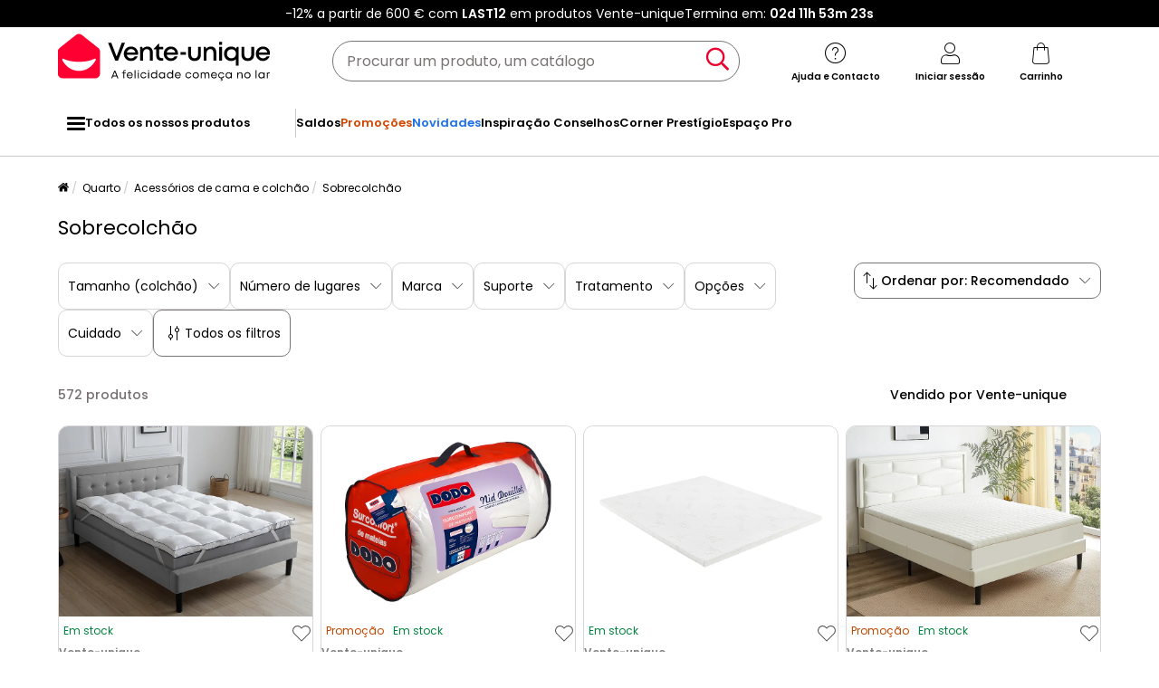

--- FILE ---
content_type: text/html; charset=UTF-8
request_url: https://www.vente-unique.pt/c/sobrecolchoes
body_size: 725567
content:
<!DOCTYPE html>
<html lang="pt-PT" prefix="og: http://ogp.me/ns#" data-culture="pt"     
>
<head>
    <meta charset="UTF-8"/>
    <meta name="viewport" content="width=device-width, initial-scale=1, maximum-scale=5"/>
    <meta name="format-detection" content="telephone=no">
    <title>Sobrecolchão</title>
    <meta name="title" content="Sobrecolchão"/>
    <meta name="description" content="Descubra a nossa seleção Sobrecolchão de qualidade a preços de desconto. Escolha o seu modelo favorito na Vente-unique.pt!"/>
    <meta property="og:title" content="Sobrecolchão"/>
    <meta property="og:description" content="Descubra a nossa seleção Sobrecolchão de qualidade a preços de desconto. Escolha o seu modelo favorito na Vente-unique.pt!"/>
    <meta property="og:locale" content="pt_PT"/>
    <meta property="og:site_name" content="Vente-unique.pt"/>
    <meta property="og:url" content="https://www.vente-unique.pt/c/sobrecolchoes"/>
    <meta property="fb:admins" content="754156380"/>
    <meta property="application-name" content="Vente-unique.pt"/>
    <meta name="msapplication-TileColor" content="#ff0033"/>
    <meta name="theme-color" content="#ffffff"/>
    <meta property="twitter:card" content="summary"/>
    <meta property="twitter:site" content="Vente-unique.pt"/>
    <meta property="twitter:description" content="Descubra a nossa seleção Sobrecolchão de qualidade a preços de desconto. Escolha o seu modelo favorito na Vente-unique.pt!"/>
    <meta name="robots" content="index, follow"/>
    <meta property="og:type" content="product.group"/>
    <link rel="apple-touch-icon" href="https://cdn1.vente-unique.com/build/prod/default/favicon/apple-touch-icon.c8001683.png" type="image/png" sizes="180x180"/>
    <link rel="icon" href="https://cdn1.vente-unique.com/build/prod/default/favicon/favicon-512x512.5dbc5f6b.png" type="image/png" sizes="512x512"/>
    <link rel="icon" href="https://cdn1.vente-unique.com/build/prod/default/favicon/favicon-350x350.1f62ecb7.png" type="image/png" sizes="350x350"/>
    <link rel="icon" href="https://cdn1.vente-unique.com/build/prod/default/favicon/favicon-180x180.073b8eb3.png" type="image/png" sizes="180x180"/>
    <link rel="icon" href="https://cdn1.vente-unique.com/build/prod/default/favicon/favicon-48x48.f196cc3e.png" type="image/png" sizes="48x48"/>
    <link rel="icon" href="https://cdn1.vente-unique.com/build/prod/default/favicon/favicon-32x32.032a9bac.png" type="image/png" sizes="32x32"/>
    <link rel="icon" href="https://cdn1.vente-unique.com/build/prod/default/favicon/favicon-16x16.3df515f3.png" type="image/png" sizes="16x16"/>
    <link rel="mask-icon" href="https://cdn1.vente-unique.com/build/prod/default/favicon/safari-pinned-tab.1fd8f5b7.svg" type="image/png" color="#F20032"/>
    <link rel="msapplication-config" href="/browserconfig.xml"/>
    <link rel="manifest" href="/manifest.json"/>
    <link rel="search" href="/opensearch.xml" title="Vente-Unique | Mobiliário, sofá, decoração, jardin" type="application/opensearchdescription+xml"/>
    <link rel="canonical" href="https://www.vente-unique.pt/c/sobrecolchoes"/>
    <link rel="alternate" href="https://www.vente-unique.com/c/surmatelas" hreflang="fr-fr"/>
    <link rel="alternate" href="https://www.vente-unique.es/c/cubrecolchon" hreflang="es-es"/>
    <link rel="alternate" href="https://www.kauf-unique.de/c/matratzenauflage" hreflang="de-de"/>
    <link rel="alternate" href="https://fr.vente-unique.be/c/surmatelas" hreflang="fr-be"/>
    <link rel="alternate" href="https://nl.vente-unique.be/c/dekmatras" hreflang="nl-be"/>
    <link rel="alternate" href="https://fr.vente-unique.ch/c/surmatelas" hreflang="fr-ch"/>
    <link rel="alternate" href="https://de.vente-unique.ch/c/matratzenauflage" hreflang="de-ch"/>
    <link rel="alternate" href="https://it.vente-unique.ch/c/topper" hreflang="it-ch"/>
    <link rel="alternate" href="https://www.kauf-unique.at/c/matratzenauflage" hreflang="de-at"/>
    <link rel="alternate" href="https://www.vente-unique.lu/c/surmatelas" hreflang="fr-lu"/>
    <link rel="alternate" href="https://www.vente-unique.nl/c/dekmatras" hreflang="nl-nl"/>
    <link rel="alternate" href="https://www.vente-unique.it/c/topper" hreflang="it-it"/>
    <link rel="alternate" href="https://www.vente-unique.pt/c/sobrecolchoes" hreflang="pt-pt"/>
    <link rel="alternate" href="https://www.vente-unique.pl/c/maty-na-materac" hreflang="pl-pl"/>
    <link rel="alternate" href="https://www.vente-unique.dk/c/topmadrasser" hreflang="da-dk"/>
    <link rel="alternate" href="https://www.vente-unique.no/c/overmadrasser" hreflang="nb-no"/>
    <link rel="alternate" href="https://www.vente-unique.se/c/baddmadrasser" hreflang="sv-se"/>
    <link rel="next" href="/c/sobrecolchoes?page=2"/>
    <script type="application/ld+json">{"@context":"https://schema.org/","@type":"ItemList","name":"Sobrecolchão","url":"https://www.vente-unique.pt/c/sobrecolchoes","numberOfItems":572,"itemListElement":[{"@type":"ListItem","position":1,"image":"https://cdn1.vente-unique.com/thumbnails/product/3234/3234854/medium/0/49157422.webp","name":"Sobrecolchão antiácaros 2 lugares 160x200 cm, revestimento cetim 120 fios/cm2, enchimento 1000 g/m2, branco debrum azul - PRESTIGIA de Palacio","url":"https://www.vente-unique.pt/p/prestigia-sobrecolchao-antiacaros-2-lugares-160x200-cm-revestimento-cetim-120-fios-cm2-enchimento-1000-g-m2-branco-debrum-azul-prestigia-de-palacio"},{"@type":"ListItem","position":2,"image":"https://cdn1.vente-unique.com/thumbnails/product/106/106501/medium/0/330883.webp","name":"Protetor de colchão (surconfort) DODO NID DOUILLET - 90x190 cm","url":"https://www.vente-unique.pt/p/protetor-de-colchao-surconfort-dodo-nid-douillet-90x190cm"},{"@type":"ListItem","position":3,"image":"https://cdn1.vente-unique.com/thumbnails/product/118/118195/medium/0/41804093.webp","name":"Sobrecolchão 140 x 190 cm luxo memória de forma cotim aloe vera esp. 5 cm - LACETO da NATUREA","url":"https://www.vente-unique.pt/p/sobrecolchao-luxo-memoria-de-forma-140x190-cm-aloe-vera-da-naturea"},{"@type":"ListItem","position":4,"image":"https://cdn1.vente-unique.com/thumbnails/product/95/95811/medium/0/41804137.webp","name":"Sobrecolchão 140 x 190 cm memória de forma grande luxo esp. 5 cm - RAMA da DREAMEA","url":"https://www.vente-unique.pt/p/sobrecolchao-com-memoria-de-forma-grand-luxe-de-dreamea-140-x-190-cm"},{"@type":"ListItem","position":5,"image":"https://cdn1.vente-unique.com/thumbnails/product/4341/4341718/medium/0/51264157.webp","name":"Topper Casal 160x200 | Memory 9 Zonas | 10 cm | Capa Removível | Made in Italy","url":"https://www.vente-unique.pt/p/topper-casal-160x200-memory-9-zonas-10-cm-capa-removivel-made-in-italy"},{"@type":"ListItem","position":6,"image":"https://cdn1.vente-unique.com/thumbnails/product/118/118203/medium/0/34649911.webp","name":"Sobrecolchão 160 x 200 cm memória de forma cotim aloe vera esp. 5 cm - ANTASSE da NATUREA","url":"https://www.vente-unique.pt/p/sobrecolchao-memoria-de-forma-aloe-vera-da-naturea-160x200-cm"},{"@type":"ListItem","position":7,"image":"https://cdn1.vente-unique.com/thumbnails/product/89/89981/medium/0/252193.webp","name":"Protetor de colchão (surconfort) DODO NID DOUILLET - 160x200 cm","url":"https://www.vente-unique.pt/p/protetor-de-colchao-surconfort-dodo-nid-douillet-160x200cm"},{"@type":"ListItem","position":8,"image":"https://cdn1.vente-unique.com/thumbnails/product/3280/3280236/medium/0/37609842.webp","name":"ColchõesSlats - Memory Foam Topper - 10 cm de altura - Capa removível de aloe vera 135x190","url":"https://www.vente-unique.pt/p/materassiedoghe-capa-de-colchao-viscoelastica-altura-10-cm-capa-removivel-de-aloe-vera-135x190"},{"@type":"ListItem","position":9,"image":"https://cdn1.vente-unique.com/thumbnails/product/118/118197/medium/0/41804091.webp","name":"Sobrecolchão 160 x 200 cm luxo memória de forma cotim aloe vera esp. 5 cm - LACETO da NATUREA","url":"https://www.vente-unique.pt/p/sobrecolchao-luxo-memoria-de-forma-160x200-cm-aloe-vera-da-naturea"},{"@type":"ListItem","position":10,"image":"https://cdn1.vente-unique.com/thumbnails/product/89/89979/medium/0/241815.webp","name":"Protetor de colchão (surconfort) DODO NID DOUILLET - 140x190 cm","url":"https://www.vente-unique.pt/p/protetor-de-colchao-surconfort-dodo-nid-douillet-140x190cm"},{"@type":"ListItem","position":11,"image":"https://cdn1.vente-unique.com/thumbnails/product/2960/2960045/medium/0/34287930.webp","name":"Capa de colchão duplo em espuma viscoelástica | Protectores de colchão 6 cm | Capa de colchão amovível | Antibacteriano e antifúngico | 140 x 190","url":"https://www.vente-unique.pt/p/capa-de-colchao-duplo-em-espuma-viscoelastica-protectores-de-colchao-6-cm-capa-de-colchao-amovivel-antibacteriano-e-antifungico-140-x-190"},{"@type":"ListItem","position":12,"image":"https://cdn1.vente-unique.com/thumbnails/product/3234/3234853/medium/0/49157418.webp","name":"Sobrecolchão antiácaros 2 lugares 140 x 190 cm, revestimento cetim 120 fios/cm2, enchimento 1000 g/m2, branco debrum azul - PRESTIGIA de Palacio","url":"https://www.vente-unique.pt/p/prestigia-sobrecolchao-antiacaros-2-lugares-140x200-cm-revestimento-cetim-120-fios-cm2-enchimento-1000-g-m2-branco-debrum-azul-prestigia-de-palacio"},{"@type":"ListItem","position":13,"image":"https://cdn1.vente-unique.com/thumbnails/product/2169/2169925/medium/0/36684126.webp","name":"Sobrecolchão 160x200 cm memória de forma 7 zonas esp. 5 cm - ARTISSA de YSMÉE","url":"https://www.vente-unique.pt/p/sobrecolchao-160x200-cm-memoria-de-forma-7-zonas-esp-5-cm-artissa-de-ysmee"},{"@type":"ListItem","position":14,"image":"https://cdn1.vente-unique.com/thumbnails/product/2960/2960112/medium/0/34288332.webp","name":"Capa de colchão duplo em espuma viscoelástica | Protectores de colchão 6 cm | Capa de colchão amovível | Antibacteriano e antifúngico | 160 x 200","url":"https://www.vente-unique.pt/p/capa-de-colchao-duplo-em-espuma-viscoelastica-protectores-de-colchao-6-cm-capa-de-colchao-amovivel-antibacteriano-e-antifungico-160-x-200"},{"@type":"ListItem","position":15,"image":"https://cdn1.vente-unique.com/thumbnails/product/3234/3234852/medium/0/49157410.webp","name":"Sobrecolchão antiácaros 1 lugar 90x190 cm, revestimento cetim 120 fios/cm2, enchimento 1000 g/m2, branco debrum azul - PRESTIGIA de Palacio","url":"https://www.vente-unique.pt/p/prestigia-sobrecolchao-antiacaros-1-lugar-90x190-cm-revestimento-cetim-120-fios-cm2-enchimento-1000-g-m2-branco-debrum-azul-prestigia-de-palacio"},{"@type":"ListItem","position":16,"image":"https://cdn1.vente-unique.com/thumbnails/product/92/92623/medium/0/45176981.webp","name":"Sobrecolchão 160 x 200 cm gel e espuma memória de forma esp. 6 cm - BI FEELING da YSMÉE","url":"https://www.vente-unique.pt/p/sobre-colchao-bi-feeling-gel-e-espuma-de-memoria-dreamea-160-x-200-cm"},{"@type":"ListItem","position":17,"image":"https://cdn1.vente-unique.com/thumbnails/product/4030/4030464/medium/0/47869859.webp","name":"The White Stone Topper 150 x 190 cm | Corretor de Colchão Ergonômico | Revestimento Algodão Soft | Altura 5 cm | Tecido Respirável, Hipoalergênico e Antiácaro","url":"https://www.vente-unique.pt/p/the-white-stone-topper-150-x-190-cm-corretor-de-colchao-ergonomico-revestimento-algodao-soft-altura-5-cm-tecido-respiravel-hipoalergenico-e-antiacaro"},{"@type":"ListItem","position":18,"image":"https://cdn1.vente-unique.com/thumbnails/product/95/95815/medium/0/41804154.webp","name":"Sobrecolchão 180 x 200 cm memória de forma grande luxo esp. 5 cm - RAMA da DREAMEA","url":"https://www.vente-unique.pt/p/sobrecolchao-com-memoria-de-forma-grand-luxe-de-dreamea-180-x-200-cm"},{"@type":"ListItem","position":19,"image":"https://cdn1.vente-unique.com/thumbnails/product/99/99239/medium/0/41803998.webp","name":"Sobrecolchão 160 x 200 cm memória de forma cotim bambu esp. 5 cm - LUFFY da NATUREA","url":"https://www.vente-unique.pt/p/sobrecolchao-bambu-com-memoria-de-forma-de-naturea-160-x-200-cm"},{"@type":"ListItem","position":20,"image":"https://cdn1.vente-unique.com/thumbnails/product/3979/3979681/medium/0/46308438.webp","name":"Topper Vegetal Removível 140x190 cm","url":"https://www.vente-unique.pt/p/topper-vegetal-removivel-140x190-cm"},{"@type":"ListItem","position":21,"image":"https://cdn1.vente-unique.com/thumbnails/product/95/95813/medium/0/41804147.webp","name":"Sobrecolchão 160 x 200 cm memória de forma grande luxo esp. 5 cm - RAMA da DREAMEA","url":"https://www.vente-unique.pt/p/sobrecolchao-com-memoria-de-forma-grand-luxe-de-dreamea-160-x-200-cm"},{"@type":"ListItem","position":22,"image":"https://cdn1.vente-unique.com/thumbnails/product/4026/4026944/medium/0/51847249.webp","name":"Sobrecolchão 160 x 200 cm de memória de forma, espessura 5 cm – NAKARA da YSMÉE","url":"https://www.vente-unique.pt/p/nakara-sobrecolchao-160-x-200-cm-de-memoria-de-forma-espessura-5-cm-nakara-da-ysmee"},{"@type":"ListItem","position":23,"image":"https://cdn1.vente-unique.com/thumbnails/product/4197/4197463/medium/0/50046389.webp","name":"Manta SucceBuy de Espuma Memória, Tamanho Queen, Espessura 5,1 cm, Gel Refrigerante Suave","url":"https://www.vente-unique.pt/p/manta-succebuy-de-espuma-memoria-tamanho-queen-espessura-5-1-cm-gel-refrigerante-suave"},{"@type":"ListItem","position":24,"image":"https://cdn1.vente-unique.com/thumbnails/product/118/118199/medium/0/41804092.webp","name":"Sobrecolchão 180 x 200 cm luxo memória de forma cotim aloe vera esp. 5 cm - LACETO da NATUREA","url":"https://www.vente-unique.pt/p/sobrecolchao-luxo-memoria-de-forma-180x200-cm-aloe-vera-da-naturea"},{"@type":"ListItem","position":25,"image":"https://cdn1.vente-unique.com/thumbnails/product/99/99237/medium/0/41803991.webp","name":"Sobrecolchão 140 x 190 cm memória de forma cotim bambu esp. 5 cm - LUFFY da NATUREA","url":"https://www.vente-unique.pt/p/sobrecolchao-bambu-com-memoria-de-forma-de-naturea-140-x-190-cm"},{"@type":"ListItem","position":26,"image":"https://cdn1.vente-unique.com/thumbnails/product/4197/4197464/medium/0/50046435.webp","name":"Manta Premium SucceBuy de Espuma Mem贸ria, Remplissage de Fibras, Tamanho Queen, Espessura 7,6 cm","url":"https://www.vente-unique.pt/p/manta-premium-succebuy-de-espuma-memmao-ria-remplissage-de-fibras-tamanho-queen-espessura-7-6-cm"},{"@type":"ListItem","position":27,"image":"https://cdn1.vente-unique.com/thumbnails/product/95/95817/medium/0/41804166.webp","name":"Sobrecolchão 80 x 200 cm memória de forma grande luxo esp. 5 cm - RAMA da DREAMEA","url":"https://www.vente-unique.pt/p/sobrecolchao-com-memoria-de-forma-grand-luxe-de-dreamea-80-x-200-cm"},{"@type":"ListItem","position":28,"image":"https://cdn1.vente-unique.com/thumbnails/product/118/118205/medium/0/34650098.webp","name":"Sobrecolchão 180 x 200 cm memória de forma cotim aloe vera esp. 5 cm - ANTASSE da NATUREA","url":"https://www.vente-unique.pt/p/sobrecolchao-com-memoria-de-forma-180-x-200-cm-aloe-vera-da-naturea"},{"@type":"ListItem","position":29,"image":"https://cdn1.vente-unique.com/thumbnails/product/4197/4197425/medium/0/50045293.webp","name":"Manta SucceBuy de Espuma Memória, Remplissage de Fibras, Tamanho Queen, Espessura 10,2 cm","url":"https://www.vente-unique.pt/p/manta-succebuy-de-espuma-memoria-remplissage-de-fibras-tamanho-queen-espessura-10-2-cm"},{"@type":"ListItem","position":30,"image":"https://cdn1.vente-unique.com/thumbnails/product/4026/4026946/medium/0/51845433.webp","name":"Sobrecolchão 160 x 200 cm de memória de forma, com capa removível, espessura 5 cm – NAJOON da YSMÉE","url":"https://www.vente-unique.pt/p/najoon-sobrecolchao-160-x-200-cm-de-memoria-de-forma-com-capa-removivel-espessura-5-cm-najoon-da-ysmee"},{"@type":"ListItem","position":31,"image":"https://cdn1.vente-unique.com/thumbnails/product/4026/4026943/medium/0/51847247.webp","name":"Sobrecolchão 140 x 190 cm de memória de forma, espessura 5 cm – NAKARA da YSMÉE","url":"https://www.vente-unique.pt/p/nakara-sobrecolchao-140-x-190-cm-de-memoria-de-forma-espessura-5-cm-nakara-da-ysmee"},{"@type":"ListItem","position":32,"image":"https://cdn1.vente-unique.com/thumbnails/product/4197/4197466/medium/0/50046538.webp","name":"Manta SucceBuy de Espuma Memória, Tamanho Queen, Espessura 7,6 cm, Removível e Lavável","url":"https://www.vente-unique.pt/p/manta-succebuy-de-espuma-memoria-tamanho-queen-espessura-7-6-cm-removivel-e-lavavel"},{"@type":"ListItem","position":33,"image":"https://cdn1.vente-unique.com/thumbnails/product/4026/4026941/medium/0/51845276.webp","name":"Sobrecolchão 140 x 190 cm em espuma, com capa removível, cotim de bambu, espessura 5 cm – KORAGA da YSMÉE","url":"https://www.vente-unique.pt/p/koraga-sobrecolchao-140-x-190-cm-em-espuma-com-capa-removivel-cotim-de-bambu-espessura-5-cm-koraga-da-ysmee"},{"@type":"ListItem","position":34,"image":"https://cdn1.vente-unique.com/thumbnails/product/4026/4026942/medium/0/51845281.webp","name":"Sobrecolchão 160 x 200 cm em espuma, com capa removível, cotim de bambu, espessura 5 cm – KORAGA da YSMÉE","url":"https://www.vente-unique.pt/p/koraga-sobrecolchao-160-x-200-cm-em-espuma-com-capa-removivel-cotim-de-bambu-espessura-5-cm-koraga-da-ysmee"},{"@type":"ListItem","position":35,"image":"https://cdn1.vente-unique.com/thumbnails/product/1657/1657661/medium/0/56675166.webp","name":"Capa dupla Dmarino, conjunto de capa de colchão com travesseiro, capa viscoelástica, capa hipoalergênica e respirável, 100% Fabricado na Itália, 140x190xh5 cm","url":"https://www.vente-unique.pt/p/capa-dupla-dmarino-conjunto-de-capa-de-colchao-com-travesseiro-capa-viscoelastica-capa-hipoalergenica-e-respiravel-100-fabricado-na-italia-140x190xh5-cm"},{"@type":"ListItem","position":36,"image":"https://cdn1.vente-unique.com/thumbnails/product/118/118201/medium/0/34649475.webp","name":"Sobrecolchão 140 x 190 cm memória de forma cotim aloe vera esp. 5 cm - ANTASSE da NATUREA","url":"https://www.vente-unique.pt/p/sobrecolchao-memoria-de-forma-aloe-vera-da-naturea-140x190-cm"},{"@type":"ListItem","position":37,"image":"https://cdn1.vente-unique.com/thumbnails/product/99/99235/medium/0/34297237.webp","name":"Sobrecolchão 160 x 200 cm memória de forma magnética esp. 5 cm - HYPNOSE da YSMÉE","url":"https://www.vente-unique.pt/p/sobrecolchao-magnetico-hypnose-160-x-200-cm"},{"@type":"ListItem","position":38,"image":"https://cdn1.vente-unique.com/thumbnails/product/4333/4333287/medium/0/51159023.webp","name":"Sobre-colchão para cama boxspring 200x160x5 cm PT112400","url":"https://www.vente-unique.pt/p/sobre-colchao-para-cama-boxspring-200x160x5-cm-pt112400"},{"@type":"ListItem","position":39,"image":"https://cdn1.vente-unique.com/thumbnails/product/4026/4026945/medium/0/51845429.webp","name":"Sobrecolchão 140 x 190 cm de memória de forma, com capa removível, espessura 5 cm – NAJOON da YSMÉE","url":"https://www.vente-unique.pt/p/najoon-sobrecolchao-140-x-190-cm-de-memoria-de-forma-com-capa-removivel-espessura-5-cm-najoon-da-ysmee"},{"@type":"ListItem","position":40,"image":"https://cdn1.vente-unique.com/thumbnails/product/4333/4333301/medium/0/51159138.webp","name":"Sobre-colchão para cama boxspring 200x140x5 cm PT543784","url":"https://www.vente-unique.pt/p/sobre-colchao-para-cama-boxspring-200x140x5-cm-pt543784"},{"@type":"ListItem","position":41,"image":"https://cdn1.vente-unique.com/thumbnails/product/4333/4333290/medium/0/51159073.webp","name":"Sobre-colchão para cama boxspring 200x200x5 cm PT864353","url":"https://www.vente-unique.pt/p/sobre-colchao-para-cama-boxspring-200x200x5-cm-pt864353"},{"@type":"ListItem","position":42,"image":"https://cdn1.vente-unique.com/thumbnails/product/4333/4333300/medium/0/51159133.webp","name":"Sobre-colchão para cama boxspring 200x180x5 cm PT691338","url":"https://www.vente-unique.pt/p/sobre-colchao-para-cama-boxspring-200x180x5-cm-pt691338"},{"@type":"ListItem","position":43,"image":"https://cdn1.vente-unique.com/thumbnails/product/4838/4838588/medium/0/60702553.webp","name":"Sobrecolchão Topper Viscoelástico Tamanho 190 x 140 cm Altura 10 cm","url":"https://www.vente-unique.pt/p/sobrecolchao-topper-viscoelastico-tamanho-190-x-140-cm-altura-10-cm"},{"@type":"ListItem","position":44,"image":"https://cdn1.vente-unique.com/thumbnails/product/4838/4838716/medium/0/60703162.webp","name":"Sobrecolchão Topper Elegance - Espuma Tamanho 200 x 140 cm Altura 12 cm","url":"https://www.vente-unique.pt/p/sobrecolchao-topper-elegance-espuma-tamanho-200-x-140-cm-altura-12-cm"},{"@type":"ListItem","position":45,"image":"https://cdn1.vente-unique.com/thumbnails/product/4838/4838608/medium/0/60702673.webp","name":"Sobrecolchão Topper Viscoelástico Tamanho 200 x 90 cm Altura 10 cm","url":"https://www.vente-unique.pt/p/sobrecolchao-topper-viscoelastico-tamanho-200-x-90-cm-altura-10-cm"},{"@type":"ListItem","position":46,"image":"https://cdn1.vente-unique.com/thumbnails/product/4838/4838593/medium/0/60702566.webp","name":"Sobrecolchão Topper Viscoelástico Tamanho 200 x 150 cm Altura 10 cm","url":"https://www.vente-unique.pt/p/sobrecolchao-topper-viscoelastico-tamanho-200-x-150-cm-altura-10-cm"},{"@type":"ListItem","position":47,"image":"https://cdn1.vente-unique.com/thumbnails/product/4838/4838584/medium/0/60702480.webp","name":"Sobrecolchão Topper Viscoelástico Tamanho 200 x 140 cm Altura 10 cm","url":"https://www.vente-unique.pt/p/sobrecolchao-topper-viscoelastico-tamanho-200-x-140-cm-altura-10-cm"},{"@type":"ListItem","position":48,"image":"https://cdn1.vente-unique.com/thumbnails/product/4838/4838692/medium/0/60703065.webp","name":"Sobrecolchão Topper Elegance - Espuma Tamanho 200 x 160 cm Altura 12 cm","url":"https://www.vente-unique.pt/p/sobrecolchao-topper-elegance-espuma-tamanho-200-x-160-cm-altura-12-cm"},{"@type":"ListItem","position":49,"image":"https://cdn1.vente-unique.com/thumbnails/product/4838/4838683/medium/0/60703007.webp","name":"Sobrecolchão Topper Elegance - Espuma Tamanho 190 x 140 cm Altura 12 cm","url":"https://www.vente-unique.pt/p/sobrecolchao-topper-elegance-espuma-tamanho-190-x-140-cm-altura-12-cm"},{"@type":"ListItem","position":50,"image":"https://cdn1.vente-unique.com/thumbnails/product/4838/4838587/medium/0/60702531.webp","name":"Sobrecolchão Topper Viscoelástico Tamanho 200 x 160 cm Altura 10 cm","url":"https://www.vente-unique.pt/p/sobrecolchao-topper-viscoelastico-tamanho-200-x-160-cm-altura-10-cm"},{"@type":"ListItem","position":51,"image":"https://cdn1.vente-unique.com/thumbnails/product/4838/4838676/medium/0/60702969.webp","name":"Sobrecolchão Topper Elegance - Espuma Tamanho 200 x 90 cm Altura 12 cm","url":"https://www.vente-unique.pt/p/sobrecolchao-topper-elegance-espuma-tamanho-200-x-90-cm-altura-12-cm"},{"@type":"ListItem","position":52,"image":"https://cdn1.vente-unique.com/thumbnails/product/4030/4030460/medium/0/47869838.webp","name":"The White Stone Topper 160 x 200 cm | Corretor de Colchão Ergonômico | Revestimento Algodão Soft | Altura 5 cm | Tecido Respirável, Hipoalergênico e Antiácaro","url":"https://www.vente-unique.pt/p/the-white-stone-topper-160-x-200-cm-corretor-de-colchao-ergonomico-revestimento-algodao-soft-altura-5-cm-tecido-respiravel-hipoalergenico-e-antiacaro"},{"@type":"ListItem","position":53,"image":"https://cdn1.vente-unique.com/thumbnails/product/4838/4838735/medium/0/60703232.webp","name":"Sobrecolchão Topper Elegance - Espuma Tamanho 200 x 200 cm Altura 12 cm","url":"https://www.vente-unique.pt/p/sobrecolchao-topper-elegance-espuma-tamanho-200-x-200-cm-altura-12-cm"},{"@type":"ListItem","position":54,"image":"https://cdn1.vente-unique.com/thumbnails/product/4838/4838583/medium/0/60702468.webp","name":"Sobrecolchão Topper Viscoelástico Tamanho 190 x 90 cm Altura 10 cm","url":"https://www.vente-unique.pt/p/sobrecolchao-topper-viscoelastico-tamanho-190-x-90-cm-altura-10-cm"},{"@type":"ListItem","position":55,"image":"https://cdn1.vente-unique.com/thumbnails/product/4838/4838725/medium/0/60703190.webp","name":"Sobrecolchão Topper Elegance - Espuma Tamanho 200 x 150 cm Altura 12 cm","url":"https://www.vente-unique.pt/p/sobrecolchao-topper-elegance-espuma-tamanho-200-x-150-cm-altura-12-cm"},{"@type":"ListItem","position":56,"image":"https://cdn1.vente-unique.com/thumbnails/product/4838/4838579/medium/0/60702459.webp","name":"Sobrecolchão Topper Viscoelástico Tamanho 200 x 180 cm Altura 10 cm","url":"https://www.vente-unique.pt/p/sobrecolchao-topper-viscoelastico-tamanho-200-x-180-cm-altura-10-cm"},{"@type":"ListItem","position":57,"image":"https://cdn1.vente-unique.com/thumbnails/product/4838/4838589/medium/0/60702548.webp","name":"Sobrecolchão Topper Viscoelástico Tamanho 200 x 200 cm Altura 10 cm","url":"https://www.vente-unique.pt/p/sobrecolchao-topper-viscoelastico-tamanho-200-x-200-cm-altura-10-cm"},{"@type":"ListItem","position":58,"image":"https://cdn1.vente-unique.com/thumbnails/product/4838/4838704/medium/0/60703121.webp","name":"Sobrecolchão Topper Elegance - Espuma Tamanho 200 x 180 cm Altura 12 cm","url":"https://www.vente-unique.pt/p/sobrecolchao-topper-elegance-espuma-tamanho-200-x-180-cm-altura-12-cm"},{"@type":"ListItem","position":59,"image":"https://cdn1.vente-unique.com/thumbnails/product/4838/4838731/medium/0/60703222.webp","name":"Sobrecolchão Topper Elegance - Espuma Tamanho 190 x 90 cm Altura 12 cm","url":"https://www.vente-unique.pt/p/sobrecolchao-topper-elegance-espuma-tamanho-190-x-90-cm-altura-12-cm"},{"@type":"ListItem","position":60,"image":"https://cdn1.vente-unique.com/thumbnails/product/3457/3457200/medium/0/39898534.webp","name":"Capa de colchão duplo em espuma viscoelástica XXL| Protectores de colchão 6 cm | Capa de colchão amovível | Antibacteriano e antifúngico | 210 x 245","url":"https://www.vente-unique.pt/p/capa-de-colchao-duplo-em-espuma-viscoelastica-xxl-protectores-de-colchao-6-cm-capa-de-colchao-amovivel-antibacteriano-e-antifungico-210-x-245"}]}</script>
    <script type="application/ld+json">{"@context":"https://schema.org/","@type":"BreadcrumbList","itemListElement":[{"@type":"ListItem","position":1,"name":"Quarto","item":"https://www.vente-unique.pt/c/home-quarto"},{"@type":"ListItem","position":2,"name":"Acessórios de cama e colchão","item":"https://www.vente-unique.pt/c/roupa-de-cama-e-acessorios-de-roupa-de-cama"},{"@type":"ListItem","position":3,"name":"Sobrecolchão","item":"https://www.vente-unique.pt/c/sobrecolchoes"}]}</script>
    <script type="application/ld+json">{"@context":"https://schema.org/","@type":"Product","name":"Sobrecolchão","url":"https://www.vente-unique.pt/c/sobrecolchoes","description":"Descubra a nossa seleção Sobrecolchão de qualidade a preços de desconto. Escolha o seu modelo favorito na Vente-unique.pt!","image":"https://cdn1.vente-unique.com/thumbnails/product/3234/3234854/medium/0/49157422.webp","offers":{"@type":"AggregateOffer","offerCount":572,"lowPrice":36.38,"highPrice":629,"priceCurrency":"EUR"},"aggregateRating":{"@type":"AggregateRating","ratingValue":4.492700729927007,"reviewCount":1096,"bestRating":5,"worstRating":1}}</script>
                <script type="text/javascript">(function(){(function(e,r){var t=document.createElement("link");t.rel="preconnect";t.as="script";var n=document.createElement("link");n.rel="dns-prefetch";n.as="script";var i=document.createElement("script");i.id="spcloader";i.type="text/javascript";i["async"]=true;i.charset="utf-8";var o="https://sdk.privacy-center.org/"+e+"/loader.js?target_type=notice&target="+r;if(window.didomiConfig&&window.didomiConfig.user){var a=window.didomiConfig.user;var c=a.country;var d=a.region;if(c){o=o+"&country="+c;if(d){o=o+"&region="+d}}}t.href="https://sdk.privacy-center.org/";n.href="https://sdk.privacy-center.org/";i.src=o;var s=document.getElementsByTagName("script")[0];s.parentNode.insertBefore(t,s);s.parentNode.insertBefore(n,s);s.parentNode.insertBefore(i,s)})("55f12156-32e5-4ae8-bb19-230cb187bf21","7hG47eKN")})();</script>
<!-- newDataLayer -->
<script>
    let gtmEvents = [];
    newDataLayer = window.newDataLayer || [];gtmEvents.push({"trigger":"onLoad","need_user":true,"data_event":{"page":"\/c\/sobrecolchoes","page_name":"Sobrecolch\u00e3o","page_type":"catalog","page_category":"Quarto","page_sub_category":"Acess\u00f3rios de cama e colch\u00e3o","region":"pt_PT","product_type_id":93,"event":"page_view","template_name":"Catalog"},"type":"default"});let productsJs = [];</script>
<!-- End newDataLayer --><script src="https://cdn1.vente-unique.com/build/prod/front/runtime.0da398ab.js"></script><script src="https://cdn1.vente-unique.com/build/prod/front/tracking.751880a9.js"></script><!-- Google Tag Manager -->
            <script>(function(w,d,s,l,i){w[l]=w[l]||[];w[l].push({'gtm.start':
                    new Date().getTime(),event:'gtm.js'});var f=d.getElementsByTagName(s)[0],
                j=d.createElement(s),dl=l!='dataLayer'?'&l='+l:'';j.async=true;j.src=
                'https://metrics.vente-unique.pt/04hqyr7jfcda2qu.js?awl='+i.replace(/^GTM-/, '')+dl;f.parentNode.insertBefore(j,f);
            })(window,document,'script','newDataLayer','GTM-MZRFW8W');</script>
                                    <style>.panel-container {
                opacity: 0;
            }</style>

        <link rel="preconnect" href="https://fonts.googleapis.com">
        <link rel="preconnect" href="https://fonts.gstatic.com">
        <link rel="preconnect" href="https://cdn1.vente-unique.com">

        
        <link rel="preload" href="https://fonts.googleapis.com/css2?family=Poppins:ital,wght@0,400;0,500;0,600&display=block" as="style" onload="this.rel='stylesheet'">
        <noscript>
            <link rel="stylesheet" href="https://fonts.googleapis.com/css2?family=Poppins:ital,wght@0,400;0,500;0,600&display=block">
        </noscript>

        <!-- FONT LOCAL-->
        <link rel="preload" as="font" href="https://cdn1.vente-unique.com/fonts/vu/venteunique_6_24.woff2" type="font/woff2" crossorigin="anonymous">
    
        <link rel="stylesheet" href="https://cdn1.vente-unique.com/build/prod/front/40986.675e05f2.css"><link rel="stylesheet" href="https://cdn1.vente-unique.com/build/prod/front/13413.4ce78fa1.css"><link rel="stylesheet" href="https://cdn1.vente-unique.com/build/prod/front/78338.baba0174.css"><link rel="stylesheet" href="https://cdn1.vente-unique.com/build/prod/front/51605.f0e884cf.css"><link rel="stylesheet" href="https://cdn1.vente-unique.com/build/prod/front/13708.7310763e.css"><link rel="stylesheet" href="https://cdn1.vente-unique.com/build/prod/front/catalog.5438e5dd.css">
    <style>
            </style>
</head>

<body class=" PT pt " data-id="498" data-offset="0">

<!-- Google Tag Manager (noscript) -->
            <noscript><iframe src="https://metrics.vente-unique.pt/ns.html?id=GTM-MZRFW8W" height="0" width="0"
              style="display:none;visibility:hidden"></iframe></noscript>
    
    


                <div id="wf-ad"
         class="full-width "
         style="background-color: #000000; color: #FFFFFF; "
         data-id="1988"
         data-has-timer="1"
    >
        <div class="breakout">
            <div class="wf-ad__container">
                <div class="wf-ad__content">
                    <p>-12% a partir de 600 € com <strong>LAST12</strong> em produtos Vente-unique</p>


                                            <div class="countdown-container ad">
                            <span>Termina em:&nbsp; </span>

                            <div id="countdown-ad-1988" class="none bold" data-timeto="1769036340">
                                <span class="days" data-shortname="d"></span>
                                <span class="hours" data-shortname="h"></span>
                                <span class="minutes" data-shortname="m"></span>
                                <span class="seconds" data-shortname="s"></span>
                            </div>
                        </div>
                                    </div>
            </div>
        </div>
    </div>

    
        <div class="content-grid">

                    <div class="header-sticky-replace"></div>
<header class="breakout">
    
    <div class="header-line">
        <div class="burger-icon-container" id="js-mobile-burger-button">
            <button class="burger-button" aria-label="Categorias">
    <span class="burger-icon">
        <span class="burger-icon__first-bar"></span>
        <span class="burger-icon__second-bar"></span>
        <span class="burger-icon__third-bar"></span>
    </span>
</button>
<span>Categorias</span>

        </div>

        

<div class="logo-container">
    <a class="logo--link wf-track" href="/" title="O N.º1 da venda de mobília online" data-wf-category="Global site" data-wf-action="Haut de page fixe" data-wf-label="Logo">
        
                    <img class="img-fluid" id="logo" src="https://cdn1upload.vente-unique.com/logo/logo_20230920190232081.svg" alt="O N.º1 da venda de mobília online">
                
    </a>

</div>


        <div class="header-search-container">
            
<form method="get" action="/search" autocomplete="off" novalidate="novalidate" class="search-form">
    <div class="input-group">
        <input type="text" name="q" value="" class="search-input" aria-label="Procurar um produto, um catálogo" placeholder="Procurar um produto, um catálogo">
        <span class="clear-button" aria-label="Clear input" title="Clear input">×</span>
        <button class="search-button" type="submit" aria-label="Procurar um produto, um catálogo"><span class="vuicon vuicon-search"></span></button>
    </div>
    <div class="search-result-container none">
        <div class="search-result-bar">
            <span class="search-result-bar__title">Resultados da sua pesquisa:&nbsp;<span id="search-result-loader" class="none vuicon vuicon-spinner vuicon-pulse"></span></span>
            <span id="search-result-bar__close" class="button button-secondary">Fechar</span></div>
        <div class="search-result-panels">
            <div class="col-1">
                <div class="search-result-panel search-result-panel__catalog">
                    <div class="search-result__title">Catálogos</div>
                    <div id="search-catalog-no-result" class="none">Nenhum catálogo corresponde à sua pesquisa</div>
                    <ul id="search-result-panel__catalog__content"></ul>
                </div>
            </div>
            <div class="col-2">
                <div class="search-result-panel search-result-panel__product">
                    <div class="search-result__title product"><span>Artigos</span><span id="header-search-see-all-products" data-url="https://www.vente-unique.pt/search">Ver todos os produtos</span></div>
                    <div id="search-product-no-result" class="none">Nenhum artigo corresponde à sua pesquisa</div>
                    <ul id="search-result-panel__product__content"></ul>
                </div>
            </div>
        </div>
    </div>
</form>

        </div>

        <div class="header-icon-container">
            <div class="header-help-icon" id="header-help">
                <span data-o="L3MvY29udGFjdG8=" class="wf-link header-help__link wf-track" data-wf-category="Global site" data-wf-action="Haut de page fixe" data-wf-label="Icone contact" id="header-help__link">
                    <span class="vuicon vuicon-help"></span>
                    <span class="header-icon__text">Ajuda e Contacto</span>
                </span>
            </div>
            <div class="header-account-icon" id="header-account">
                <span class="header-account__link wf-track" id="header-account__link" data-wf-category="Global site" data-wf-action="Haut de page fixe" data-wf-label="Icone Login">
                    <span class="icons-profile-container" id="js-icons-profile-container">
                        <span class="vuicon vuicon-profile"></span>
                        <svg xmlns="http://www.w3.org/2000/svg" width="14" height="12" viewBox="0 0 14 12" fill="none" class="checkmark none">
                            <path d="M11.4999 2.49682C11.7484 2.7409 11.7484 3.13663 11.4999 3.38071L6.49531 9.31316C6.37597 9.43038 6.21411 9.49622 6.04533 9.49622C5.87656 9.49622 5.7147 9.43038 5.59536 9.31316L2.49988 6.38069C2.25136 6.13661 2.25136 5.74089 2.49988 5.49681C2.74839 5.25273 3.15132 5.25273 3.39983 5.49681L6.04533 7.98734L10.5999 2.49682C10.8484 2.25275 11.2514 2.25275 11.4999 2.49682Z" fill="#F4012F"/>
                            <path fill-rule="evenodd" clip-rule="evenodd"
                                  d="M6.04533 7.98734L3.39983 5.49681C3.39441 5.49148 3.38889 5.48627 3.38332 5.48117C3.37771 5.47604 3.37203 5.47102 3.36627 5.46612C3.11628 5.2532 2.7375 5.26343 2.49988 5.49681C2.25136 5.74089 2.25136 6.13661 2.49988 6.38069L5.59536 9.31316C5.7147 9.43038 5.87656 9.49622 6.04533 9.49622C6.21411 9.49622 6.37597 9.43038 6.49531 9.31316L11.4999 3.38071C11.5255 3.35551 11.5485 3.32871 11.5689 3.30062C11.7457 3.05655 11.7227 2.71571 11.4999 2.49682L12.9013 1.06993C13.9181 2.06861 13.9471 3.68447 12.9881 4.71828L8.024 10.6028C7.98374 10.6505 7.94127 10.6963 7.89672 10.7401C7.39965 11.2283 6.73302 11.4962 6.04532 11.4962C5.36558 11.4962 4.70641 11.2344 4.21122 10.7569L1.1244 7.83262C1.11567 7.82435 1.10702 7.81601 1.09845 7.80759C0.0518194 6.77965 0.0518194 5.09785 1.09845 4.06991C2.1183 3.06827 3.7532 3.06174 4.78107 4.05032L5.86566 5.07138L9.0606 1.21991C9.10399 1.1676 9.15002 1.11754 9.1985 1.06992C10.225 0.0617118 11.8747 0.061715 12.9013 1.06993L11.4999 2.49682C11.2568 2.25807 10.866 2.25286 10.6164 2.48118C10.6108 2.48628 10.6053 2.49149 10.5999 2.49682L6.04533 7.98734Z"
                                  fill="white"
                            />
                        </svg>
                    </span>
                    <span class="header-icon__text">Iniciar sessão</span>
                </span>
                <div id="subscription-popin-placeholder"></div>
                <div id="login-popin-placeholder"></div>
                <div id="navigation-popin-placeholder"></div>
            </div>
            <div class="header-cart-icon" id="header-cart">
                <span data-o="L2NhcnQ=" class="wf-link header-cart__link wf-track" id="header-cart__link" data-wf-category="Global site" data-wf-action="Haut de page fixe" data-wf-label="Icone Panier">
                    <span class="vuicon vuicon-cart relative"></span>
                    <span class="header-icon__text">Carrinho</span>
                </span>
            </div>
        </div>

    </div>
</header>

<div class="cross-close-account"><span class="vuicon vuicon-times"></span></div>
<div id="header-account__content">
    <div class="text-center"><span class="vuicon vuicon-spinner vuicon-pulse vuicon-2x"></span></div>
</div>




<nav class="full-width header-menu-container">
    <section class="breakout" data-controller="symfony--ux-vue--vue" data-symfony--ux-vue--vue-component-value="HeaderMenu" data-symfony--ux-vue--vue-props-value="{&quot;titleAllProducts&quot;:&quot;Todos os nossos produtos&quot;,&quot;menuLevel1Items&quot;:[{&quot;title&quot;:&quot;Saldos&quot;,&quot;url&quot;:&quot;L2Mvc2FsZG9z&quot;,&quot;cssClass&quot;:&quot;&quot;},{&quot;title&quot;:&quot;Promo\u00e7\u00f5es&quot;,&quot;url&quot;:&quot;L2MvcHJvbW9jb2Vz&quot;,&quot;cssClass&quot;:&quot;menu-item--promo&quot;},{&quot;title&quot;:&quot;Novidades&quot;,&quot;url&quot;:&quot;L2Mvbm92aWRhZGVz&quot;,&quot;cssClass&quot;:&quot;menu-item--new&quot;},{&quot;title&quot;:&quot;Inspira\u00e7\u00e3o Conselhos&quot;,&quot;url&quot;:&quot;L2MvZXN0aWxvcy1lLWluc3BpcmFjb2Vz&quot;,&quot;cssClass&quot;:&quot;&quot;},{&quot;title&quot;:&quot;Corner Prest\u00edgio&quot;,&quot;url&quot;:&quot;L2MvY29ybmVyLXByZXN0aWdl&quot;,&quot;cssClass&quot;:&quot;&quot;},{&quot;title&quot;:&quot;Espa\u00e7o Pro&quot;,&quot;url&quot;:&quot;L3MvZXNwYWNvLXByby1hcHJlc2VudGFjYW8=&quot;,&quot;cssClass&quot;:&quot;&quot;}]}">
        <ul class="header-menu-placeholder__links" itemscope itemtype="https://schema.org/SiteNavigationElement" style="display: none">
                                <li itemprop="name">
        <a itemprop="url" href="/c/home-quarto" title="Quarto">
            Quarto
        </a>
    </li>

                    
                <li itemprop="name">
        <a itemprop="url" href="/c/cama" title="Cama">
            Cama
        </a>
    </li>

            
                <li itemprop="name">
        <a itemprop="url" href="/c/cama-de-adulto" title="Cama de adulto">
            Cama de adulto
        </a>
    </li>

            
    
                <li itemprop="name">
        <a itemprop="url" href="/c/camas-para-criancas" title="Cama para criança">
            Cama para criança
        </a>
    </li>

            
    
                <li itemprop="name">
        <a itemprop="url" href="/c/cama-arrumacao" title="Cama com arrumação">
            Cama com arrumação
        </a>
    </li>

            
    
                <li itemprop="name">
        <a itemprop="url" href="/c/cama-com-caixas" title="Cama com espaço de arrumação">
            Cama com espaço de arrumação
        </a>
    </li>

            
    
                <li itemprop="name">
        <a itemprop="url" href="/c/cama-beliche" title="Beliche">
            Beliche
        </a>
    </li>

            
    
                <li itemprop="name">
        <a itemprop="url" href="/c/cama-mezzanine" title="Cama alta">
            Cama alta
        </a>
    </li>

            
    
                <li itemprop="name">
        <a itemprop="url" href="/c/cama-articulada-eletrica" title="Cama articulada">
            Cama articulada
        </a>
    </li>

            
    
                <li itemprop="name">
        <a itemprop="url" href="/c/cama-com-arrumacao" title="Cama boxspring, cama continental">
            Cama boxspring, cama continental
        </a>
    </li>

            
    
                <li itemprop="name">
        <a itemprop="url" href="/c/cama-retratil-cama-armario" title="Cama rebatível">
            Cama rebatível
        </a>
    </li>

            
    
                <li itemprop="name">
        <a itemprop="url" href="/c/camas-com-rodizios" title="Cama dupla com gaveta">
            Cama dupla com gaveta
        </a>
    </li>

            
    
                <li itemprop="name">
        <a itemprop="url" href="/c/cama-dupla-de-crianca" title="Cama dupla divã">
            Cama dupla divã
        </a>
    </li>

            
    
                <li itemprop="name">
        <a itemprop="url" href="/c/cama-cabana-para-crianca" title="Cama cabana">
            Cama cabana
        </a>
    </li>

            
    
                <li itemprop="name">
        <a itemprop="url" href="/c/cama-veludo" title="Cama em veludo">
            Cama em veludo
        </a>
    </li>

            
    
    
                <li itemprop="name">
        <a itemprop="url" href="/c/quarto-de-adulto" title="Móvel de quarto">
            Móvel de quarto
        </a>
    </li>

            
                <li itemprop="name">
        <a itemprop="url" href="/c/armoire" title="Armário">
            Armário
        </a>
    </li>

            
    
                <li itemprop="name">
        <a itemprop="url" href="/c/dressing" title="Roupeiro">
            Roupeiro
        </a>
    </li>

            
    
                <li itemprop="name">
        <a itemprop="url" href="/c/cabeceira-de-cama-para-adulto" title="Cabeceira e ponte de cama">
            Cabeceira e ponte de cama
        </a>
    </li>

            
    
                <li itemprop="name">
        <a itemprop="url" href="/c/comoda" title="Cómoda">
            Cómoda
        </a>
    </li>

            
    
                <li itemprop="name">
        <a itemprop="url" href="/c/cabeceira" title="Mesa de cabeceira">
            Mesa de cabeceira
        </a>
    </li>

            
    
                <li itemprop="name">
        <a itemprop="url" href="/c/toucador" title="Toucador">
            Toucador
        </a>
    </li>

            
    
                <li itemprop="name">
        <a itemprop="url" href="/c/banc-caixa-de-arrumacao" title="Banco pé de cama">
            Banco pé de cama
        </a>
    </li>

            
    
                <li itemprop="name">
        <a itemprop="url" href="/c/bebe-e-primeira-infancia" title="Móvel de bebé">
            Móvel de bebé
        </a>
    </li>

            
    
                <li itemprop="name">
        <a itemprop="url" href="/c/moveis-de-quarto-para-criancas" title="Móvel para quarto de crianças">
            Móvel para quarto de crianças
        </a>
    </li>

            
    
                <li itemprop="name">
        <a itemprop="url" href="/c/quarto-completo" title="Quarto completo">
            Quarto completo
        </a>
    </li>

            
    
    
                <li itemprop="name">
        <a itemprop="url" href="/c/pequenas-arrumacoes-quarto" title="Espaço de arrumação pequeno para o quarto">
            Espaço de arrumação pequeno para o quarto
        </a>
    </li>

            
                <li itemprop="name">
        <a itemprop="url" href="/c/portant" title="Suporte para cabides">
            Suporte para cabides
        </a>
    </li>

            
    
                <li itemprop="name">
        <a itemprop="url" href="/c/guarda-roupas" title="Porta cabides">
            Porta cabides
        </a>
    </li>

            
    
                <li itemprop="name">
        <a itemprop="url" href="/c/cabide" title="Cabideiro">
            Cabideiro
        </a>
    </li>

            
    
                <li itemprop="name">
        <a itemprop="url" href="/c/banco-e-pufe-com-cofre" title="Baú e arca">
            Baú e arca
        </a>
    </li>

            
    
                <li itemprop="name">
        <a itemprop="url" href="/c/movel-inclinado" title="Móvel inclinado">
            Móvel inclinado
        </a>
    </li>

            
    
    
                <li itemprop="name">
        <a itemprop="url" href="/c/promocoes-quarto" title=" Promoções Quarto">
             Promoções Quarto
        </a>
    </li>

            
    
    
                    </ul>
    </section>
</nav>

        
                    <div class="overlay"></div>
        
                            <div class="breakout">
    <div id="breadcrumb">
        <div class="fade-after row"></div>
        <nav>
            <ol class="breadcrumb">
                                    <li class="home-breadcrumb-mobile"><a href="/" aria-label="Início"><span class="vuicon vuicon-home"></span></a></li>
                                            <li>
                                                            <a href="/c/home-quarto" title="Quarto" data-id="38882">Quarto</a>
                                                    </li>
                                            <li>
                                                            <a href="/c/roupa-de-cama-e-acessorios-de-roupa-de-cama" title="Acessórios de cama e colchão" data-id="501">Acessórios de cama e colchão</a>
                                                    </li>
                                            <li class="active">
                                                            <span data-id="498">Sobrecolchão</span>
                                                                                    </li>
                                                </ol>
        </nav>
    </div>
</div>

            
            
            
    <div class="breakout">
        
                            <div class="catalog-title " id="catalog-infos">
        <h1>Sobrecolchão</h1>
    </div>

                                
                                <div class="flex-container">
                


<div class="panel-container right " id="catalog-facets-container">
    <div class="panel-header ">
        <div class="panel-title-container">
                                        <span class="title">
                         <span class="mobile"> Filtrar e triar</span>
        <span class="desktop">Filtrar</span>
                </span>
                        <div class="panel-close-container">
                <span class="panel-close">
                    <svg xmlns="http://www.w3.org/2000/svg" width="24" height="24" viewBox="0 0 24 24" fill="none">
                      <path fill-rule="evenodd" clip-rule="evenodd" d="M6.14645 6.14645C6.34171 5.95118 6.65829 5.95118 6.85355 6.14645L12 11.2929L17.1464 6.14645C17.3417 5.95118 17.6583 5.95118 17.8536 6.14645C18.0488 6.34171 18.0488 6.65829 17.8536 6.85355L12.7071 12L17.8536 17.1464C18.0488 17.3417 18.0488 17.6583 17.8536 17.8536C17.6583 18.0488 17.3417 18.0488 17.1464 17.8536L12 12.7071L6.85355 17.8536C6.65829 18.0488 6.34171 18.0488 6.14645 17.8536C5.95118 17.6583 5.95118 17.3417 6.14645 17.1464L11.2929 12L6.14645 6.85355C5.95118 6.65829 5.95118 6.34171 6.14645 6.14645Z" fill="black"/>
                    </svg>
                </span>
            </div>
        </div>
                
        </div>

    <div class="panel-content ">
                <div id="catalog-facets">
                            
<div class="facet-container facet-field-attribute_facet_928_is">
    <div class="facet-header">
        <span class="facet-header__title">Tamanho (colchão)</span>
        <span class="facet-header__other">
                        <span class="vuicon vuicon-chevron-down"></span>
        </span>
    </div>
            <div class="facets">
                            <div class="facet">
                                        <a href="/c/sobrecolchao-160x200cm"            title="160 x 200 cm"
            class="wf-track  "
            data-wf-category="Filtres"
            data-wf-action="Filtre Tamanho (colchão) - Sobrecolchão"
            data-wf-label="Filtre 160 x 200 cm"
            data-filter-title="Tamanho (colchão)"
            data-filter-name="Tamanho (colchão)"
            data-filter-label="160 x 200 cm"
            data-filter-nb="0">
                    <span class="facet-check"><span class="facet-checked"></span></span>
                <span class="facet-label">
            160 x 200 cm (57)
        </span>
        </a>
            
                </div>
                            <div class="facet">
                                        <a href="/c/sobrecolchao-140x200-cm"            title="140 x 200 cm"
            class="wf-track  "
            data-wf-category="Filtres"
            data-wf-action="Filtre Tamanho (colchão) - Sobrecolchão"
            data-wf-label="Filtre 140 x 200 cm"
            data-filter-title="Tamanho (colchão)"
            data-filter-name="Tamanho (colchão)"
            data-filter-label="140 x 200 cm"
            data-filter-nb="0">
                    <span class="facet-check"><span class="facet-checked"></span></span>
                <span class="facet-label">
            140 x 200 cm (47)
        </span>
        </a>
            
                </div>
                            <div class="facet">
                                        <a href="/c/sobrecolchao-180x200-cm"            title="180 x 200 cm"
            class="wf-track  "
            data-wf-category="Filtres"
            data-wf-action="Filtre Tamanho (colchão) - Sobrecolchão"
            data-wf-label="Filtre 180 x 200 cm"
            data-filter-title="Tamanho (colchão)"
            data-filter-name="Tamanho (colchão)"
            data-filter-label="180 x 200 cm"
            data-filter-nb="0">
                    <span class="facet-check"><span class="facet-checked"></span></span>
                <span class="facet-label">
            180 x 200 cm (47)
        </span>
        </a>
            
                </div>
                            <div class="facet">
                                        <a href="/c/sobrecolchao-140x190cm"            title="140 x 190 cm"
            class="wf-track  "
            data-wf-category="Filtres"
            data-wf-action="Filtre Tamanho (colchão) - Sobrecolchão"
            data-wf-label="Filtre 140 x 190 cm"
            data-filter-title="Tamanho (colchão)"
            data-filter-name="Tamanho (colchão)"
            data-filter-label="140 x 190 cm"
            data-filter-nb="0">
                    <span class="facet-check"><span class="facet-checked"></span></span>
                <span class="facet-label">
            140 x 190 cm (39)
        </span>
        </a>
            
                </div>
                            <div class="facet">
                                        <a href="/c/sobrecolchao-90x200-cm"            title="90 x 200 cm"
            class="wf-track  "
            data-wf-category="Filtres"
            data-wf-action="Filtre Tamanho (colchão) - Sobrecolchão"
            data-wf-label="Filtre 90 x 200 cm"
            data-filter-title="Tamanho (colchão)"
            data-filter-name="Tamanho (colchão)"
            data-filter-label="90 x 200 cm"
            data-filter-nb="0">
                    <span class="facet-check"><span class="facet-checked"></span></span>
                <span class="facet-label">
            90 x 200 cm (35)
        </span>
        </a>
            
                </div>
                            <div class="facet facet-hidden">
                                        <a href="/c/sobrecolchao-90x190-cm"            title="90 x 190 cm"
            class="wf-track  "
            data-wf-category="Filtres"
            data-wf-action="Filtre Tamanho (colchão) - Sobrecolchão"
            data-wf-label="Filtre 90 x 190 cm"
            data-filter-title="Tamanho (colchão)"
            data-filter-name="Tamanho (colchão)"
            data-filter-label="90 x 190 cm"
            data-filter-nb="0">
                    <span class="facet-check"><span class="facet-checked"></span></span>
                <span class="facet-label">
            90 x 190 cm (29)
        </span>
        </a>
            
                </div>
                            <div class="facet facet-hidden">
                                        <span data-o="L3NjL2V5Sm1hV3gwWlhJaU9uc2lZWFIwY21saWRYUmxYMlpoWTJWMFh6a3lPRjlwY3lJNld5SXhNVGt3TWpJaVhTd2lZMkYwWldkdmNtbDZZWFJwYjI1ZlpuSnZiblJmYVdSZmFYTWlPbHNpT1RNaVhYMHNJbU5oZEdGc2IyY2lPalE1T0gwPQ=="            title="100 x 200 cm"
            class="wf-track  wf-link "
            data-wf-category="Filtres"
            data-wf-action="Filtre Tamanho (colchão) - Sobrecolchão"
            data-wf-label="Filtre 100 x 200 cm"
            data-filter-title="Tamanho (colchão)"
            data-filter-name="Tamanho (colchão)"
            data-filter-label="100 x 200 cm"
            data-filter-nb="0">
                    <span class="facet-check"><span class="facet-checked"></span></span>
                <span class="facet-label">
            100 x 200 cm (26)
        </span>
        </span>
            
                </div>
                            <div class="facet facet-hidden">
                                        <span data-o="L3NjL2V5Sm1hV3gwWlhJaU9uc2lZWFIwY21saWRYUmxYMlpoWTJWMFh6a3lPRjlwY3lJNld5SXhNVGt3TXpFaVhTd2lZMkYwWldkdmNtbDZZWFJwYjI1ZlpuSnZiblJmYVdSZmFYTWlPbHNpT1RNaVhYMHNJbU5oZEdGc2IyY2lPalE1T0gwPQ=="            title="160 x 190 cm"
            class="wf-track  wf-link "
            data-wf-category="Filtres"
            data-wf-action="Filtre Tamanho (colchão) - Sobrecolchão"
            data-wf-label="Filtre 160 x 190 cm"
            data-filter-title="Tamanho (colchão)"
            data-filter-name="Tamanho (colchão)"
            data-filter-label="160 x 190 cm"
            data-filter-nb="0">
                    <span class="facet-check"><span class="facet-checked"></span></span>
                <span class="facet-label">
            160 x 190 cm (26)
        </span>
        </span>
            
                </div>
                            <div class="facet facet-hidden">
                                        <span data-o="L3NjL2V5Sm1hV3gwWlhJaU9uc2lZWFIwY21saWRYUmxYMlpoWTJWMFh6a3lPRjlwY3lJNld5SXhNVGt3TURnaVhTd2lZMkYwWldkdmNtbDZZWFJwYjI1ZlpuSnZiblJmYVdSZmFYTWlPbHNpT1RNaVhYMHNJbU5oZEdGc2IyY2lPalE1T0gwPQ=="            title="120 x 190 cm"
            class="wf-track  wf-link "
            data-wf-category="Filtres"
            data-wf-action="Filtre Tamanho (colchão) - Sobrecolchão"
            data-wf-label="Filtre 120 x 190 cm"
            data-filter-title="Tamanho (colchão)"
            data-filter-name="Tamanho (colchão)"
            data-filter-label="120 x 190 cm"
            data-filter-nb="0">
                    <span class="facet-check"><span class="facet-checked"></span></span>
                <span class="facet-label">
            120 x 190 cm (23)
        </span>
        </span>
            
                </div>
                            <div class="facet facet-hidden">
                                        <span data-o="L3NjL2V5Sm1hV3gwWlhJaU9uc2lZWFIwY21saWRYUmxYMlpoWTJWMFh6a3lPRjlwY3lJNld5SXhNVGt3TVRnaVhTd2lZMkYwWldkdmNtbDZZWFJwYjI1ZlpuSnZiblJmYVdSZmFYTWlPbHNpT1RNaVhYMHNJbU5oZEdGc2IyY2lPalE1T0gwPQ=="            title="80 x 190 cm"
            class="wf-track  wf-link "
            data-wf-category="Filtres"
            data-wf-action="Filtre Tamanho (colchão) - Sobrecolchão"
            data-wf-label="Filtre 80 x 190 cm"
            data-filter-title="Tamanho (colchão)"
            data-filter-name="Tamanho (colchão)"
            data-filter-label="80 x 190 cm"
            data-filter-nb="0">
                    <span class="facet-check"><span class="facet-checked"></span></span>
                <span class="facet-label">
            80 x 190 cm (23)
        </span>
        </span>
            
                </div>
                            <div class="facet facet-hidden">
                                        <span data-o="L3NjL2V5Sm1hV3gwWlhJaU9uc2lZWFIwY21saWRYUmxYMlpoWTJWMFh6a3lPRjlwY3lJNld5SXhNVGt3TlRNaVhTd2lZMkYwWldkdmNtbDZZWFJwYjI1ZlpuSnZiblJmYVdSZmFYTWlPbHNpT1RNaVhYMHNJbU5oZEdGc2IyY2lPalE1T0gwPQ=="            title="150 x 200 cm"
            class="wf-track  wf-link "
            data-wf-category="Filtres"
            data-wf-action="Filtre Tamanho (colchão) - Sobrecolchão"
            data-wf-label="Filtre 150 x 200 cm"
            data-filter-title="Tamanho (colchão)"
            data-filter-name="Tamanho (colchão)"
            data-filter-label="150 x 200 cm"
            data-filter-nb="0">
                    <span class="facet-check"><span class="facet-checked"></span></span>
                <span class="facet-label">
            150 x 200 cm (20)
        </span>
        </span>
            
                </div>
                            <div class="facet facet-hidden">
                                        <span data-o="L3NjL2V5Sm1hV3gwWlhJaU9uc2lZWFIwY21saWRYUmxYMlpoWTJWMFh6a3lPRjlwY3lJNld5SXhNVGt3TURraVhTd2lZMkYwWldkdmNtbDZZWFJwYjI1ZlpuSnZiblJmYVdSZmFYTWlPbHNpT1RNaVhYMHNJbU5oZEdGc2IyY2lPalE1T0gwPQ=="            title="120 x 200 cm"
            class="wf-track  wf-link "
            data-wf-category="Filtres"
            data-wf-action="Filtre Tamanho (colchão) - Sobrecolchão"
            data-wf-label="Filtre 120 x 200 cm"
            data-filter-title="Tamanho (colchão)"
            data-filter-name="Tamanho (colchão)"
            data-filter-label="120 x 200 cm"
            data-filter-nb="0">
                    <span class="facet-check"><span class="facet-checked"></span></span>
                <span class="facet-label">
            120 x 200 cm (17)
        </span>
        </span>
            
                </div>
                            <div class="facet facet-hidden">
                                        <a href="/c/sobrecolchao-200x200-cm"            title="200 x 200 cm"
            class="wf-track  "
            data-wf-category="Filtres"
            data-wf-action="Filtre Tamanho (colchão) - Sobrecolchão"
            data-wf-label="Filtre 200 x 200 cm"
            data-filter-title="Tamanho (colchão)"
            data-filter-name="Tamanho (colchão)"
            data-filter-label="200 x 200 cm"
            data-filter-nb="0">
                    <span class="facet-check"><span class="facet-checked"></span></span>
                <span class="facet-label">
            200 x 200 cm (17)
        </span>
        </a>
            
                </div>
                            <div class="facet facet-hidden">
                                        <a href="/c/sobrecolchao-80-x-200-cm"            title="80 x 200 cm"
            class="wf-track  "
            data-wf-category="Filtres"
            data-wf-action="Filtre Tamanho (colchão) - Sobrecolchão"
            data-wf-label="Filtre 80 x 200 cm"
            data-filter-title="Tamanho (colchão)"
            data-filter-name="Tamanho (colchão)"
            data-filter-label="80 x 200 cm"
            data-filter-nb="0">
                    <span class="facet-check"><span class="facet-checked"></span></span>
                <span class="facet-label">
            80 x 200 cm (16)
        </span>
        </a>
            
                </div>
                            <div class="facet facet-hidden">
                                        <span data-o="L3NjL2V5Sm1hV3gwWlhJaU9uc2lZWFIwY21saWRYUmxYMlpoWTJWMFh6a3lPRjlwY3lJNld5SXhNVGt3TmpRaVhTd2lZMkYwWldkdmNtbDZZWFJwYjI1ZlpuSnZiblJmYVdSZmFYTWlPbHNpT1RNaVhYMHNJbU5oZEdGc2IyY2lPalE1T0gwPQ=="            title="150 x 190 cm"
            class="wf-track  wf-link "
            data-wf-category="Filtres"
            data-wf-action="Filtre Tamanho (colchão) - Sobrecolchão"
            data-wf-label="Filtre 150 x 190 cm"
            data-filter-title="Tamanho (colchão)"
            data-filter-name="Tamanho (colchão)"
            data-filter-label="150 x 190 cm"
            data-filter-nb="0">
                    <span class="facet-check"><span class="facet-checked"></span></span>
                <span class="facet-label">
            150 x 190 cm (16)
        </span>
        </span>
            
                </div>
                            <div class="facet facet-hidden">
                                        <span data-o="L3NjL2V5Sm1hV3gwWlhJaU9uc2lZWFIwY21saWRYUmxYMlpoWTJWMFh6a3lPRjlwY3lJNld5SXhNVGt3TVRVaVhTd2lZMkYwWldkdmNtbDZZWFJwYjI1ZlpuSnZiblJmYVdSZmFYTWlPbHNpT1RNaVhYMHNJbU5oZEdGc2IyY2lPalE1T0gwPQ=="            title="70 x 190 cm"
            class="wf-track  wf-link "
            data-wf-category="Filtres"
            data-wf-action="Filtre Tamanho (colchão) - Sobrecolchão"
            data-wf-label="Filtre 70 x 190 cm"
            data-filter-title="Tamanho (colchão)"
            data-filter-name="Tamanho (colchão)"
            data-filter-label="70 x 190 cm"
            data-filter-nb="0">
                    <span class="facet-check"><span class="facet-checked"></span></span>
                <span class="facet-label">
            70 x 190 cm (15)
        </span>
        </span>
            
                </div>
                            <div class="facet facet-hidden">
                                        <span data-o="L3NjL2V5Sm1hV3gwWlhJaU9uc2lZWFIwY21saWRYUmxYMlpoWTJWMFh6a3lPRjlwY3lJNld5SXhNVGt3TXpJaVhTd2lZMkYwWldkdmNtbDZZWFJwYjI1ZlpuSnZiblJmYVdSZmFYTWlPbHNpT1RNaVhYMHNJbU5oZEdGc2IyY2lPalE1T0gwPQ=="            title="135 x 190 cm"
            class="wf-track  wf-link "
            data-wf-category="Filtres"
            data-wf-action="Filtre Tamanho (colchão) - Sobrecolchão"
            data-wf-label="Filtre 135 x 190 cm"
            data-filter-title="Tamanho (colchão)"
            data-filter-name="Tamanho (colchão)"
            data-filter-label="135 x 190 cm"
            data-filter-nb="0">
                    <span class="facet-check"><span class="facet-checked"></span></span>
                <span class="facet-label">
            135 x 190 cm (12)
        </span>
        </span>
            
                </div>
                            <div class="facet facet-hidden">
                                        <span data-o="L3NjL2V5Sm1hV3gwWlhJaU9uc2lZWFIwY21saWRYUmxYMlpoWTJWMFh6a3lPRjlwY3lJNld5SXhNVGt3T0RjaVhTd2lZMkYwWldkdmNtbDZZWFJwYjI1ZlpuSnZiblJmYVdSZmFYTWlPbHNpT1RNaVhYMHNJbU5oZEdGc2IyY2lPalE1T0gwPQ=="            title="170 x 190 cm"
            class="wf-track  wf-link "
            data-wf-category="Filtres"
            data-wf-action="Filtre Tamanho (colchão) - Sobrecolchão"
            data-wf-label="Filtre 170 x 190 cm"
            data-filter-title="Tamanho (colchão)"
            data-filter-name="Tamanho (colchão)"
            data-filter-label="170 x 190 cm"
            data-filter-nb="0">
                    <span class="facet-check"><span class="facet-checked"></span></span>
                <span class="facet-label">
            170 x 190 cm (12)
        </span>
        </span>
            
                </div>
                            <div class="facet facet-hidden">
                                        <span data-o="L3NjL2V5Sm1hV3gwWlhJaU9uc2lZWFIwY21saWRYUmxYMlpoWTJWMFh6a3lPRjlwY3lJNld5SXhNVGt3T0RnaVhTd2lZMkYwWldkdmNtbDZZWFJwYjI1ZlpuSnZiblJmYVdSZmFYTWlPbHNpT1RNaVhYMHNJbU5oZEdGc2IyY2lPalE1T0gwPQ=="            title="170 x 200 cm"
            class="wf-track  wf-link "
            data-wf-category="Filtres"
            data-wf-action="Filtre Tamanho (colchão) - Sobrecolchão"
            data-wf-label="Filtre 170 x 200 cm"
            data-filter-title="Tamanho (colchão)"
            data-filter-name="Tamanho (colchão)"
            data-filter-label="170 x 200 cm"
            data-filter-nb="0">
                    <span class="facet-check"><span class="facet-checked"></span></span>
                <span class="facet-label">
            170 x 200 cm (12)
        </span>
        </span>
            
                </div>
                            <div class="facet facet-hidden">
                                        <span data-o="L3NjL2V5Sm1hV3gwWlhJaU9uc2lZWFIwY21saWRYUmxYMlpoWTJWMFh6a3lPRjlwY3lJNld5SXhNVGt3TXpBaVhTd2lZMkYwWldkdmNtbDZZWFJwYjI1ZlpuSnZiblJmYVdSZmFYTWlPbHNpT1RNaVhYMHNJbU5oZEdGc2IyY2lPalE1T0gwPQ=="            title="190 x 200 cm"
            class="wf-track  wf-link "
            data-wf-category="Filtres"
            data-wf-action="Filtre Tamanho (colchão) - Sobrecolchão"
            data-wf-label="Filtre 190 x 200 cm"
            data-filter-title="Tamanho (colchão)"
            data-filter-name="Tamanho (colchão)"
            data-filter-label="190 x 200 cm"
            data-filter-nb="0">
                    <span class="facet-check"><span class="facet-checked"></span></span>
                <span class="facet-label">
            190 x 200 cm (11)
        </span>
        </span>
            
                </div>
                            <div class="facet facet-hidden">
                                        <span data-o="L3NjL2V5Sm1hV3gwWlhJaU9uc2lZWFIwY21saWRYUmxYMlpoWTJWMFh6a3lPRjlwY3lJNld5SXhNVGt3TWpVaVhTd2lZMkYwWldkdmNtbDZZWFJwYjI1ZlpuSnZiblJmYVdSZmFYTWlPbHNpT1RNaVhYMHNJbU5oZEdGc2IyY2lPalE1T0gwPQ=="            title="200 x 210 cm"
            class="wf-track  wf-link "
            data-wf-category="Filtres"
            data-wf-action="Filtre Tamanho (colchão) - Sobrecolchão"
            data-wf-label="Filtre 200 x 210 cm"
            data-filter-title="Tamanho (colchão)"
            data-filter-name="Tamanho (colchão)"
            data-filter-label="200 x 210 cm"
            data-filter-nb="0">
                    <span class="facet-check"><span class="facet-checked"></span></span>
                <span class="facet-label">
            200 x 210 cm (10)
        </span>
        </span>
            
                </div>
                            <div class="facet facet-hidden">
                                        <span data-o="L3NjL2V5Sm1hV3gwWlhJaU9uc2lZWFIwY21saWRYUmxYMlpoWTJWMFh6a3lPRjlwY3lJNld5SXhNVGt3TmpZaVhTd2lZMkYwWldkdmNtbDZZWFJwYjI1ZlpuSnZiblJmYVdSZmFYTWlPbHNpT1RNaVhYMHNJbU5oZEdGc2IyY2lPalE1T0gwPQ=="            title="135 x 200 cm"
            class="wf-track  wf-link "
            data-wf-category="Filtres"
            data-wf-action="Filtre Tamanho (colchão) - Sobrecolchão"
            data-wf-label="Filtre 135 x 200 cm"
            data-filter-title="Tamanho (colchão)"
            data-filter-name="Tamanho (colchão)"
            data-filter-label="135 x 200 cm"
            data-filter-nb="0">
                    <span class="facet-check"><span class="facet-checked"></span></span>
                <span class="facet-label">
            135 x 200 cm (4)
        </span>
        </span>
            
                </div>
                            <div class="facet facet-hidden">
                                        <span data-o="L3NjL2V5Sm1hV3gwWlhJaU9uc2lZWFIwY21saWRYUmxYMlpoWTJWMFh6a3lPRjlwY3lJNld5SXhNVGt5TmpnaVhTd2lZMkYwWldkdmNtbDZZWFJwYjI1ZlpuSnZiblJmYVdSZmFYTWlPbHNpT1RNaVhYMHNJbU5oZEdGc2IyY2lPalE1T0gwPQ=="            title="130 x 190 cm"
            class="wf-track  wf-link "
            data-wf-category="Filtres"
            data-wf-action="Filtre Tamanho (colchão) - Sobrecolchão"
            data-wf-label="Filtre 130 x 190 cm"
            data-filter-title="Tamanho (colchão)"
            data-filter-name="Tamanho (colchão)"
            data-filter-label="130 x 190 cm"
            data-filter-nb="0">
                    <span class="facet-check"><span class="facet-checked"></span></span>
                <span class="facet-label">
            130 x 190 cm (2)
        </span>
        </span>
            
                </div>
                                        <div class="facet-see-more wf-track" data-wf-category="Filtres" data-wf-action="Filtre Tamanho (colchão) - Sobrecolchão " data-wf-label="Voir plus">
                    Ver mais
                    <span class="vuicon vuicon-caret-down"></span>
                </div>
                <div class="facet-see-less wf-track" data-wf-category="Filtres" data-wf-action="Filtre Tamanho (colchão) - Sobrecolchão " data-wf-label="Voir moins">
                    Ver menos
                    <span class="vuicon vuicon-caret-up"></span>
                </div>
                    </div>
    </div>

                            
<div class="facet-container facet-field-attribute_facet_175_is">
    <div class="facet-header">
        <span class="facet-header__title">Número de lugares</span>
        <span class="facet-header__other">
                        <span class="vuicon vuicon-chevron-down"></span>
        </span>
    </div>
            <div class="facets">
                            <div class="facet">
                                        <a href="/c/sobrecolchao-1-lugar"            title="1 lugar"
            class="wf-track  "
            data-wf-category="Filtres"
            data-wf-action="Filtre Número de lugares - Sobrecolchão"
            data-wf-label="Filtre 1 lugar"
            data-filter-title="Número de lugares"
            data-filter-name="Número de lugares"
            data-filter-label="1 lugar"
            data-filter-nb="0">
                    <span class="facet-check"><span class="facet-checked"></span></span>
                <span class="facet-label">
            1 lugar (173)
        </span>
        </a>
            
                </div>
                            <div class="facet">
                                        <a href="/c/sobrecolchao-2-lugares"            title="2 lugares"
            class="wf-track  "
            data-wf-category="Filtres"
            data-wf-action="Filtre Número de lugares - Sobrecolchão"
            data-wf-label="Filtre 2 lugares"
            data-filter-title="Número de lugares"
            data-filter-name="Número de lugares"
            data-filter-label="2 lugares"
            data-filter-nb="0">
                    <span class="facet-check"><span class="facet-checked"></span></span>
                <span class="facet-label">
            2 lugares (286)
        </span>
        </a>
            
                </div>
                                </div>
    </div>

                            
<div class="facet-container facet-field-brand_id_i">
    <div class="facet-header">
        <span class="facet-header__title">Marca</span>
        <span class="facet-header__other">
                        <span class="vuicon vuicon-chevron-down"></span>
        </span>
    </div>
            <div class="facets">
                            <div class="facet">
                                        <span data-o="L3NjL2V5Sm1hV3gwWlhJaU9uc2lZbkpoYm1SZmFXUmZhU0k2V3lJeU5UWTFJbDBzSW1OaGRHVm5iM0pwZW1GMGFXOXVYMlp5YjI1MFgybGtYMmx6SWpwYklqa3pJbDE5TENKallYUmhiRzluSWpvME9UaDk="            title="Ysmée"
            class="wf-track  wf-link "
            data-wf-category="Filtres"
            data-wf-action="Filtre Marca - Sobrecolchão"
            data-wf-label="Filtre Ysmée"
            data-filter-title="Marca"
            data-filter-name="Marca"
            data-filter-label="Ysmée"
            data-filter-nb="0">
                    <span class="facet-check"><span class="facet-checked"></span></span>
                <span class="facet-label">
            Ysmée (9)
        </span>
        </span>
            
                </div>
                            <div class="facet">
                                        <a href="/c/sobrecolchao-naturea"            title="NATUREA"
            class="wf-track  "
            data-wf-category="Filtres"
            data-wf-action="Filtre Marca - Sobrecolchão"
            data-wf-label="Filtre NATUREA"
            data-filter-title="Marca"
            data-filter-name="Marca"
            data-filter-label="NATUREA"
            data-filter-nb="0">
                    <span class="facet-check"><span class="facet-checked"></span></span>
                <span class="facet-label">
            NATUREA (9)
        </span>
        </a>
            
                </div>
                            <div class="facet">
                                        <a href="/c/sobrecolchao-dodo"            title="DODO"
            class="wf-track  "
            data-wf-category="Filtres"
            data-wf-action="Filtre Marca - Sobrecolchão"
            data-wf-label="Filtre DODO"
            data-filter-title="Marca"
            data-filter-name="Marca"
            data-filter-label="DODO"
            data-filter-nb="0">
                    <span class="facet-check"><span class="facet-checked"></span></span>
                <span class="facet-label">
            DODO (7)
        </span>
        </a>
            
                </div>
                            <div class="facet">
                                        <span data-o="L3NjL2V5Sm1hV3gwWlhJaU9uc2lZbkpoYm1SZmFXUmZhU0k2V3lJMk1TSmRMQ0pqWVhSbFoyOXlhWHBoZEdsdmJsOW1jbTl1ZEY5cFpGOXBjeUk2V3lJNU15SmRmU3dpWTJGMFlXeHZaeUk2TkRrNGZRPT0="            title="Palacio"
            class="wf-track  wf-link "
            data-wf-category="Filtres"
            data-wf-action="Filtre Marca - Sobrecolchão"
            data-wf-label="Filtre Palacio"
            data-filter-title="Marca"
            data-filter-name="Marca"
            data-filter-label="Palacio"
            data-filter-nb="0">
                    <span class="facet-check"><span class="facet-checked"></span></span>
                <span class="facet-label">
            Palacio (4)
        </span>
        </span>
            
                </div>
                            <div class="facet">
                                        <a href="/c/sobrecolchao-dreamea"            title="DREAMEA"
            class="wf-track  "
            data-wf-category="Filtres"
            data-wf-action="Filtre Marca - Sobrecolchão"
            data-wf-label="Filtre DREAMEA"
            data-filter-title="Marca"
            data-filter-name="Marca"
            data-filter-label="DREAMEA"
            data-filter-nb="0">
                    <span class="facet-check"><span class="facet-checked"></span></span>
                <span class="facet-label">
            DREAMEA (4)
        </span>
        </a>
            
                </div>
                            <div class="facet facet-hidden">
                                        <span data-o="L3NjL2V5Sm1hV3gwWlhJaU9uc2lZbkpoYm1SZmFXUmZhU0k2V3lJek5qazRJbDBzSW1OaGRHVm5iM0pwZW1GMGFXOXVYMlp5YjI1MFgybGtYMmx6SWpwYklqa3pJbDE5TENKallYUmhiRzluSWpvME9UaDk="            title="The White Stone"
            class="wf-track  wf-link "
            data-wf-category="Filtres"
            data-wf-action="Filtre Marca - Sobrecolchão"
            data-wf-label="Filtre The White Stone"
            data-filter-title="Marca"
            data-filter-name="Marca"
            data-filter-label="The White Stone"
            data-filter-nb="0">
                    <span class="facet-check"><span class="facet-checked"></span></span>
                <span class="facet-label">
            The White Stone (190)
        </span>
        </span>
            
                </div>
                            <div class="facet facet-hidden">
                                        <span data-o="L3NjL2V5Sm1hV3gwWlhJaU9uc2lZbkpoYm1SZmFXUmZhU0k2V3lJeE9EVWlYU3dpWTJGMFpXZHZjbWw2WVhScGIyNWZabkp2Ym5SZmFXUmZhWE1pT2xzaU9UTWlYWDBzSW1OaGRHRnNiMmNpT2pRNU9IMD0="            title="I Love Sleep"
            class="wf-track  wf-link "
            data-wf-category="Filtres"
            data-wf-action="Filtre Marca - Sobrecolchão"
            data-wf-label="Filtre I Love Sleep"
            data-filter-title="Marca"
            data-filter-name="Marca"
            data-filter-label="I Love Sleep"
            data-filter-nb="0">
                    <span class="facet-check"><span class="facet-checked"></span></span>
                <span class="facet-label">
            I Love Sleep (57)
        </span>
        </span>
            
                </div>
                            <div class="facet facet-hidden">
                                        <span data-o="L3NjL2V5Sm1hV3gwWlhJaU9uc2lZbkpoYm1SZmFXUmZhU0k2V3lJeE5UY2lYU3dpWTJGMFpXZHZjbWw2WVhScGIyNWZabkp2Ym5SZmFXUmZhWE1pT2xzaU9UTWlYWDBzSW1OaGRHRnNiMmNpT2pRNU9IMD0="            title="ROYAL PALACE BEDDING"
            class="wf-track  wf-link "
            data-wf-category="Filtres"
            data-wf-action="Filtre Marca - Sobrecolchão"
            data-wf-label="Filtre ROYAL PALACE BEDDING"
            data-filter-title="Marca"
            data-filter-name="Marca"
            data-filter-label="ROYAL PALACE BEDDING"
            data-filter-nb="0">
                    <span class="facet-check"><span class="facet-checked"></span></span>
                <span class="facet-label">
            ROYAL PALACE BEDDING (1)
        </span>
        </span>
            
                </div>
                                        <div class="facet-see-more wf-track" data-wf-category="Filtres" data-wf-action="Filtre Marca - Sobrecolchão " data-wf-label="Voir plus">
                    Ver mais
                    <span class="vuicon vuicon-caret-down"></span>
                </div>
                <div class="facet-see-less wf-track" data-wf-category="Filtres" data-wf-action="Filtre Marca - Sobrecolchão " data-wf-label="Voir moins">
                    Ver menos
                    <span class="vuicon vuicon-caret-up"></span>
                </div>
                    </div>
    </div>

                            
<div class="facet-container facet-field-attribute_facet_8_is">
    <div class="facet-header">
        <span class="facet-header__title">Suporte</span>
        <span class="facet-header__other">
                        <span class="vuicon vuicon-chevron-down"></span>
        </span>
    </div>
            <div class="facets">
                            <div class="facet">
                                        <span data-o="L3NjL2V5Sm1hV3gwWlhJaU9uc2lZWFIwY21saWRYUmxYMlpoWTJWMFh6aGZhWE1pT2xzaU16RXpJbDBzSW1OaGRHVm5iM0pwZW1GMGFXOXVYMlp5YjI1MFgybGtYMmx6SWpwYklqa3pJbDE5TENKallYUmhiRzluSWpvME9UaDk="            title="Flexível"
            class="wf-track  wf-link "
            data-wf-category="Filtres"
            data-wf-action="Filtre Suporte - Sobrecolchão"
            data-wf-label="Filtre Flexível"
            data-filter-title="Suporte"
            data-filter-name="Suporte"
            data-filter-label="Flexível"
            data-filter-nb="0">
                    <span class="facet-check"><span class="facet-checked"></span></span>
                <span class="facet-label">
            Flexível (209)
        </span>
        </span>
            
                </div>
                            <div class="facet">
                                        <span data-o="L3NjL2V5Sm1hV3gwWlhJaU9uc2lZWFIwY21saWRYUmxYMlpoWTJWMFh6aGZhWE1pT2xzaU5qQTJNVFVpWFN3aVkyRjBaV2R2Y21sNllYUnBiMjVmWm5KdmJuUmZhV1JmYVhNaU9sc2lPVE1pWFgwc0ltTmhkR0ZzYjJjaU9qUTVPSDA9"            title="Equilibrado"
            class="wf-track  wf-link "
            data-wf-category="Filtres"
            data-wf-action="Filtre Suporte - Sobrecolchão"
            data-wf-label="Filtre Equilibrado"
            data-filter-title="Suporte"
            data-filter-name="Suporte"
            data-filter-label="Equilibrado"
            data-filter-nb="0">
                    <span class="facet-check"><span class="facet-checked"></span></span>
                <span class="facet-label">
            Equilibrado (84)
        </span>
        </span>
            
                </div>
                            <div class="facet">
                                        <span data-o="L3NjL2V5Sm1hV3gwWlhJaU9uc2lZWFIwY21saWRYUmxYMlpoWTJWMFh6aGZhWE1pT2xzaU16RTFJbDBzSW1OaGRHVm5iM0pwZW1GMGFXOXVYMlp5YjI1MFgybGtYMmx6SWpwYklqa3pJbDE5TENKallYUmhiRzluSWpvME9UaDk="            title="Firme"
            class="wf-track  wf-link "
            data-wf-category="Filtres"
            data-wf-action="Filtre Suporte - Sobrecolchão"
            data-wf-label="Filtre Firme"
            data-filter-title="Suporte"
            data-filter-name="Suporte"
            data-filter-label="Firme"
            data-filter-nb="0">
                    <span class="facet-check"><span class="facet-checked"></span></span>
                <span class="facet-label">
            Firme (170)
        </span>
        </span>
            
                </div>
                            <div class="facet">
                                        <span data-o="L3NjL2V5Sm1hV3gwWlhJaU9uc2lZWFIwY21saWRYUmxYMlpoWTJWMFh6aGZhWE1pT2xzaU16RTNJbDBzSW1OaGRHVm5iM0pwZW1GMGFXOXVYMlp5YjI1MFgybGtYMmx6SWpwYklqa3pJbDE5TENKallYUmhiRzluSWpvME9UaDk="            title="Muito firme"
            class="wf-track  wf-link "
            data-wf-category="Filtres"
            data-wf-action="Filtre Suporte - Sobrecolchão"
            data-wf-label="Filtre Muito firme"
            data-filter-title="Suporte"
            data-filter-name="Suporte"
            data-filter-label="Muito firme"
            data-filter-nb="0">
                    <span class="facet-check"><span class="facet-checked"></span></span>
                <span class="facet-label">
            Muito firme (46)
        </span>
        </span>
            
                </div>
                                </div>
    </div>

                            
<div class="facet-container facet-field-attribute_facet_231_is">
    <div class="facet-header">
        <span class="facet-header__title">Tratamento</span>
        <span class="facet-header__other">
                        <span class="vuicon vuicon-chevron-down"></span>
        </span>
    </div>
            <div class="facets">
                            <div class="facet">
                                        <span data-o="L3NjL2V5Sm1hV3gwWlhJaU9uc2lZWFIwY21saWRYUmxYMlpoWTJWMFh6SXpNVjlwY3lJNld5SXlOVEV5TnlKZExDSmpZWFJsWjI5eWFYcGhkR2x2Ymw5bWNtOXVkRjlwWkY5cGN5STZXeUk1TXlKZGZTd2lZMkYwWVd4dlp5STZORGs0ZlE9PQ=="            title="Tratamento antibacteriano"
            class="wf-track  wf-link "
            data-wf-category="Filtres"
            data-wf-action="Filtre Tratamento - Sobrecolchão"
            data-wf-label="Filtre Tratamento antibacteriano"
            data-filter-title="Tratamento"
            data-filter-name="Tratamento"
            data-filter-label="Tratamento antibacteriano"
            data-filter-nb="0">
                    <span class="facet-check"><span class="facet-checked"></span></span>
                <span class="facet-label">
            Tratamento antibacteriano (377)
        </span>
        </span>
            
                </div>
                            <div class="facet">
                                        <span data-o="L3NjL2V5Sm1hV3gwWlhJaU9uc2lZWFIwY21saWRYUmxYMlpoWTJWMFh6SXpNVjlwY3lJNld5SXlOVEV5TlNKZExDSmpZWFJsWjI5eWFYcGhkR2x2Ymw5bWNtOXVkRjlwWkY5cGN5STZXeUk1TXlKZGZTd2lZMkYwWVd4dlp5STZORGs0ZlE9PQ=="            title="Tratamento anti-ácaros"
            class="wf-track  wf-link "
            data-wf-category="Filtres"
            data-wf-action="Filtre Tratamento - Sobrecolchão"
            data-wf-label="Filtre Tratamento anti-ácaros"
            data-filter-title="Tratamento"
            data-filter-name="Tratamento"
            data-filter-label="Tratamento anti-ácaros"
            data-filter-nb="0">
                    <span class="facet-check"><span class="facet-checked"></span></span>
                <span class="facet-label">
            Tratamento anti-ácaros (51)
        </span>
        </span>
            
                </div>
                            <div class="facet">
                                        <span data-o="L3NjL2V5Sm1hV3gwWlhJaU9uc2lZWFIwY21saWRYUmxYMlpoWTJWMFh6SXpNVjlwY3lJNld5STBNRFV5TVNKZExDSmpZWFJsWjI5eWFYcGhkR2x2Ymw5bWNtOXVkRjlwWkY5cGN5STZXeUk1TXlKZGZTd2lZMkYwWVd4dlp5STZORGs0ZlE9PQ=="            title="Isolamento térmico"
            class="wf-track  wf-link "
            data-wf-category="Filtres"
            data-wf-action="Filtre Tratamento - Sobrecolchão"
            data-wf-label="Filtre Isolamento térmico"
            data-filter-title="Tratamento"
            data-filter-name="Tratamento"
            data-filter-label="Isolamento térmico"
            data-filter-nb="0">
                    <span class="facet-check"><span class="facet-checked"></span></span>
                <span class="facet-label">
            Isolamento térmico (8)
        </span>
        </span>
            
                </div>
                            <div class="facet">
                                        <span data-o="L3NjL2V5Sm1hV3gwWlhJaU9uc2lZWFIwY21saWRYUmxYMlpoWTJWMFh6SXpNVjlwY3lJNld5SXhNekF6TlNKZExDSmpZWFJsWjI5eWFYcGhkR2x2Ymw5bWNtOXVkRjlwWkY5cGN5STZXeUk1TXlKZGZTd2lZMkYwWVd4dlp5STZORGs0ZlE9PQ=="            title="Antiderrapante"
            class="wf-track  wf-link "
            data-wf-category="Filtres"
            data-wf-action="Filtre Tratamento - Sobrecolchão"
            data-wf-label="Filtre Antiderrapante"
            data-filter-title="Tratamento"
            data-filter-name="Tratamento"
            data-filter-label="Antiderrapante"
            data-filter-nb="0">
                    <span class="facet-check"><span class="facet-checked"></span></span>
                <span class="facet-label">
            Antiderrapante (4)
        </span>
        </span>
            
                </div>
                                </div>
    </div>

                            
<div class="facet-container facet-field-attribute_facet_86_is">
    <div class="facet-header">
        <span class="facet-header__title">Opções</span>
        <span class="facet-header__other">
                        <span class="vuicon vuicon-chevron-down"></span>
        </span>
    </div>
            <div class="facets">
                            <div class="facet">
                                        <span data-o="L3NjL2V5Sm1hV3gwWlhJaU9uc2lZWFIwY21saWRYUmxYMlpoWTJWMFh6ZzJYMmx6SWpwYklqRXdORE1pWFN3aVkyRjBaV2R2Y21sNllYUnBiMjVmWm5KdmJuUmZhV1JmYVhNaU9sc2lPVE1pWFgwc0ltTmhkR0ZzYjJjaU9qUTVPSDA9"            title="Amovível"
            class="wf-track  wf-link "
            data-wf-category="Filtres"
            data-wf-action="Filtre Opções - Sobrecolchão"
            data-wf-label="Filtre Amovível"
            data-filter-title="Opções"
            data-filter-name="Opções"
            data-filter-label="Amovível"
            data-filter-nb="0">
                    <span class="facet-check"><span class="facet-checked"></span></span>
                <span class="facet-label">
            Amovível (357)
        </span>
        </span>
            
                </div>
                            <div class="facet">
                                        <span data-o="L3NjL2V5Sm1hV3gwWlhJaU9uc2lZWFIwY21saWRYUmxYMlpoWTJWMFh6ZzJYMmx6SWpwYklqRXdNemNpWFN3aVkyRjBaV2R2Y21sNllYUnBiMjVmWm5KdmJuUmZhV1JmYVhNaU9sc2lPVE1pWFgwc0ltTmhkR0ZzYjJjaU9qUTVPSDA9"            title="Faixa 3D respiratória"
            class="wf-track  wf-link "
            data-wf-category="Filtres"
            data-wf-action="Filtre Opções - Sobrecolchão"
            data-wf-label="Filtre Faixa 3D respiratória"
            data-filter-title="Opções"
            data-filter-name="Opções"
            data-filter-label="Faixa 3D respiratória"
            data-filter-nb="0">
                    <span class="facet-check"><span class="facet-checked"></span></span>
                <span class="facet-label">
            Faixa 3D respiratória (59)
        </span>
        </span>
            
                </div>
                            <div class="facet">
                                        <span data-o="L3NjL2V5Sm1hV3gwWlhJaU9uc2lZWFIwY21saWRYUmxYMlpoWTJWMFh6ZzJYMmx6SWpwYklqRXdNelVpWFN3aVkyRjBaV2R2Y21sNllYUnBiMjVmWm5KdmJuUmZhV1JmYVhNaU9sc2lPVE1pWFgwc0ltTmhkR0ZzYjJjaU9qUTVPSDA9"            title="Reversível verão/inverno"
            class="wf-track  wf-link "
            data-wf-category="Filtres"
            data-wf-action="Filtre Opções - Sobrecolchão"
            data-wf-label="Filtre Reversível verão/inverno"
            data-filter-title="Opções"
            data-filter-name="Opções"
            data-filter-label="Reversível verão/inverno"
            data-filter-nb="0">
                    <span class="facet-check"><span class="facet-checked"></span></span>
                <span class="facet-label">
            Reversível verão/inverno (5)
        </span>
        </span>
            
                </div>
                                </div>
    </div>

                            
<div class="facet-container facet-field-attribute_facet_399_is">
    <div class="facet-header">
        <span class="facet-header__title">Cuidado</span>
        <span class="facet-header__other">
                        <span class="vuicon vuicon-chevron-down"></span>
        </span>
    </div>
            <div class="facets">
                            <div class="facet">
                                        <span data-o="L3NjL2V5Sm1hV3gwWlhJaU9uc2lZWFIwY21saWRYUmxYMlpoWTJWMFh6TTVPVjlwY3lJNld5SXlPVEkwT1NKZExDSmpZWFJsWjI5eWFYcGhkR2x2Ymw5bWNtOXVkRjlwWkY5cGN5STZXeUk1TXlKZGZTd2lZMkYwWVd4dlp5STZORGs0ZlE9PQ=="            title="Lavar com uma esponja húmida"
            class="wf-track  wf-link "
            data-wf-category="Filtres"
            data-wf-action="Filtre Cuidado - Sobrecolchão"
            data-wf-label="Filtre Lavar com uma esponja húmida"
            data-filter-title="Cuidado"
            data-filter-name="Cuidado"
            data-filter-label="Lavar com uma esponja húmida"
            data-filter-nb="0">
                    <span class="facet-check"><span class="facet-checked"></span></span>
                <span class="facet-label">
            Lavar com uma esponja húmida (60)
        </span>
        </span>
            
                </div>
                            <div class="facet">
                                        <span data-o="L3NjL2V5Sm1hV3gwWlhJaU9uc2lZWFIwY21saWRYUmxYMlpoWTJWMFh6TTVPVjlwY3lJNld5SXlPVEkwTlNKZExDSmpZWFJsWjI5eWFYcGhkR2x2Ymw5bWNtOXVkRjlwWkY5cGN5STZXeUk1TXlKZGZTd2lZMkYwWVd4dlp5STZORGs0ZlE9PQ=="            title="Lavar a seco"
            class="wf-track  wf-link "
            data-wf-category="Filtres"
            data-wf-action="Filtre Cuidado - Sobrecolchão"
            data-wf-label="Filtre Lavar a seco"
            data-filter-title="Cuidado"
            data-filter-name="Cuidado"
            data-filter-label="Lavar a seco"
            data-filter-nb="0">
                    <span class="facet-check"><span class="facet-checked"></span></span>
                <span class="facet-label">
            Lavar a seco (36)
        </span>
        </span>
            
                </div>
                            <div class="facet">
                                        <span data-o="L3NjL2V5Sm1hV3gwWlhJaU9uc2lZWFIwY21saWRYUmxYMlpoWTJWMFh6TTVPVjlwY3lJNld5STNOVFEwTXlKZExDSmpZWFJsWjI5eWFYcGhkR2x2Ymw5bWNtOXVkRjlwWkY5cGN5STZXeUk1TXlKZGZTd2lZMkYwWVd4dlp5STZORGs0ZlE9PQ=="            title="Lavar à máquina"
            class="wf-track  wf-link "
            data-wf-category="Filtres"
            data-wf-action="Filtre Cuidado - Sobrecolchão"
            data-wf-label="Filtre Lavar à máquina"
            data-filter-title="Cuidado"
            data-filter-name="Cuidado"
            data-filter-label="Lavar à máquina"
            data-filter-nb="0">
                    <span class="facet-check"><span class="facet-checked"></span></span>
                <span class="facet-label">
            Lavar à máquina (5)
        </span>
        </span>
            
                </div>
                                </div>
    </div>

                            
<div class="facet-container facet-field-attribute_facet_405_is">
    <div class="facet-header">
        <span class="facet-header__title">Critérios de eco-responsabilidade</span>
        <span class="facet-header__other">
                        <span class="vuicon vuicon-chevron-down"></span>
        </span>
    </div>
            <div class="facets">
                            <div class="facet">
                                        <span data-o="L3NjL2V5Sm1hV3gwWlhJaU9uc2lZWFIwY21saWRYUmxYMlpoWTJWMFh6UXdOVjlwY3lJNld5STVNakV5T1NKZExDSmpZWFJsWjI5eWFYcGhkR2x2Ymw5bWNtOXVkRjlwWkY5cGN5STZXeUk1TXlKZGZTd2lZMkYwWVd4dlp5STZORGs0ZlE9PQ=="            title="Fabricado na Europa"
            class="wf-track  wf-link "
            data-wf-category="Filtres"
            data-wf-action="Filtre Critérios de eco-responsabilidade - Sobrecolchão"
            data-wf-label="Filtre Fabricado na Europa"
            data-filter-title="Critérios de eco-responsabilidade"
            data-filter-name="Critérios de eco-responsabilidade"
            data-filter-label="Fabricado na Europa"
            data-filter-nb="0">
                    <span class="facet-check"><span class="facet-checked"></span></span>
                <span class="facet-label">
            Fabricado na Europa (190)
        </span>
        </span>
            
                </div>
                            <div class="facet">
                                        <span data-o="L3NjL2V5Sm1hV3gwWlhJaU9uc2lZWFIwY21saWRYUmxYMlpoWTJWMFh6UXdOVjlwY3lJNld5SXpNRFV4TlNKZExDSmpZWFJsWjI5eWFYcGhkR2x2Ymw5bWNtOXVkRjlwWkY5cGN5STZXeUk1TXlKZGZTd2lZMkYwWVd4dlp5STZORGs0ZlE9PQ=="            title="OEKO-TEX®"
            class="wf-track  wf-link "
            data-wf-category="Filtres"
            data-wf-action="Filtre Critérios de eco-responsabilidade - Sobrecolchão"
            data-wf-label="Filtre OEKO-TEX®"
            data-filter-title="Critérios de eco-responsabilidade"
            data-filter-name="Critérios de eco-responsabilidade"
            data-filter-label="OEKO-TEX®"
            data-filter-nb="0">
                    <span class="facet-check"><span class="facet-checked"></span></span>
                <span class="facet-label">
            OEKO-TEX® (16)
        </span>
        </span>
            
                </div>
                            <div class="facet">
                                        <span data-o="L3NjL2V5Sm1hV3gwWlhJaU9uc2lZWFIwY21saWRYUmxYMlpoWTJWMFh6UXdOVjlwY3lJNld5STVNakV5TnlKZExDSmpZWFJsWjI5eWFYcGhkR2x2Ymw5bWNtOXVkRjlwWkY5cGN5STZXeUk1TXlKZGZTd2lZMkYwWVd4dlp5STZORGs0ZlE9PQ=="            title="Fabricado em França"
            class="wf-track  wf-link "
            data-wf-category="Filtres"
            data-wf-action="Filtre Critérios de eco-responsabilidade - Sobrecolchão"
            data-wf-label="Filtre Fabricado em França"
            data-filter-title="Critérios de eco-responsabilidade"
            data-filter-name="Critérios de eco-responsabilidade"
            data-filter-label="Fabricado em França"
            data-filter-nb="0">
                    <span class="facet-check"><span class="facet-checked"></span></span>
                <span class="facet-label">
            Fabricado em França (3)
        </span>
        </span>
            
                </div>
                                </div>
    </div>

                            
<div class="facet-container facet-field-options">
    <div class="facet-header">
        <span class="facet-header__title">Promoção / Novidade</span>
        <span class="facet-header__other">
                        <span class="vuicon vuicon-chevron-down"></span>
        </span>
    </div>
            <div class="facets">
                            <div class="facet">
                                        <span data-o="L3NjL2V5Sm1hV3gwWlhJaU9uc2lZMkYwWldkdmNtbDZZWFJwYjI1ZlpuSnZiblJmYVdSZmFYTWlPbHNpT1RNaVhTd2lhWE5mY0hKdmJXOWZabTl5WDJOaGRHRnNiMmRmWWlJNld5SXhJbDE5TENKallYUmhiRzluSWpvME9UaDk="            title="Promoção"
            class="wf-track  wf-link promo"
            data-wf-category="Filtres"
            data-wf-action="Filtre Promoção / Novidade - Sobrecolchão"
            data-wf-label="Filtre Promoção"
            data-filter-title="Promoção / Novidade"
            data-filter-name="Promoção / Novidade"
            data-filter-label="Promoção"
            data-filter-nb="0">
                    <span class="facet-check"><span class="facet-checked"></span></span>
                <span class="facet-label">
            Promoção (22)
        </span>
        </span>
            
                </div>
                                </div>
    </div>

                            
<div class="facet-container facet-field-stock_availability_i">
    <div class="facet-header">
        <span class="facet-header__title">Disponibilidade</span>
        <span class="facet-header__other">
                        <span class="vuicon vuicon-chevron-down"></span>
        </span>
    </div>
            <div class="facets">
                            <div class="facet">
                                        <span data-o="L3NjL2V5Sm1hV3gwWlhJaU9uc2lZMkYwWldkdmNtbDZZWFJwYjI1ZlpuSnZiblJmYVdSZmFYTWlPbHNpT1RNaVhTd2ljM1J2WTJ0ZllYWmhhV3hoWW1sc2FYUjVYMmtpT2xzaU1DSmRmU3dpWTJGMFlXeHZaeUk2TkRrNGZRPT0="            title="Em stock"
            class="wf-track  wf-link "
            data-wf-category="Filtres"
            data-wf-action="Filtre Disponibilidade - Sobrecolchão"
            data-wf-label="Filtre Em stock"
            data-filter-title="Disponibilidade"
            data-filter-name="Disponibilidade"
            data-filter-label="Em stock"
            data-filter-nb="0">
                    <span class="facet-check"><span class="facet-checked"></span></span>
                <span class="facet-label">
            Em stock (569)
        </span>
        </span>
            
                </div>
                            <div class="facet">
                                        <span data-o="L3NjL2V5Sm1hV3gwWlhJaU9uc2lZMkYwWldkdmNtbDZZWFJwYjI1ZlpuSnZiblJmYVdSZmFYTWlPbHNpT1RNaVhTd2ljM1J2WTJ0ZllYWmhhV3hoWW1sc2FYUjVYMmtpT2xzaU15SmRmU3dpWTJGMFlXeHZaeUk2TkRrNGZRPT0="            title="Entregue em mais de um mês"
            class="wf-track  wf-link "
            data-wf-category="Filtres"
            data-wf-action="Filtre Disponibilidade - Sobrecolchão"
            data-wf-label="Filtre Entregue em mais de um mês"
            data-filter-title="Disponibilidade"
            data-filter-name="Disponibilidade"
            data-filter-label="Entregue em mais de um mês"
            data-filter-nb="0">
                    <span class="facet-check"><span class="facet-checked"></span></span>
                <span class="facet-label">
            Entregue em mais de um mês (1)
        </span>
        </span>
            
                </div>
                                </div>
    </div>

                            
<div class="facet-container facet-field-price_f">
    <div class="facet-header">
        <span class="facet-header__title">Preço</span>
        <span class="facet-header__other">
                        <span class="vuicon vuicon-chevron-down"></span>
        </span>
    </div>
            <div class="facets">
                            <div class="facet">
                                        <span data-o="L3NjL2V5Sm1hV3gwWlhJaU9uc2lZMkYwWldkdmNtbDZZWFJwYjI1ZlpuSnZiblJmYVdSZmFYTWlPbHNpT1RNaVhTd2ljSEpwWTJWZlppSTZXeUl6Tmk0ek9EQXdNREV3TmpneE1UVlVUems1TGprNUlsMTlMQ0pqWVhSaGJHOW5Jam8wT1RoOQ=="            title="de 36,38 &euro; em 99,99 &euro;"
            class="wf-track  wf-link "
            data-wf-category="Filtres"
            data-wf-action="Filtre Preço - Sobrecolchão"
            data-wf-label="Filtre de 36,38 &amp;euro; em 99,99 &amp;euro;"
            data-filter-title="Preço"
            data-filter-name="Preço"
            data-filter-label="de 36,38 &amp;euro; em 99,99 &amp;euro;"
            data-filter-nb="0">
                    <span class="facet-check"><span class="facet-checked"></span></span>
                <span class="facet-label">
            de 36,38 &euro; em 99,99 &euro; (112)
        </span>
        </span>
            
                </div>
                            <div class="facet">
                                        <span data-o="L3NjL2V5Sm1hV3gwWlhJaU9uc2lZMkYwWldkdmNtbDZZWFJwYjI1ZlpuSnZiblJmYVdSZmFYTWlPbHNpT1RNaVhTd2ljSEpwWTJWZlppSTZXeUl4TURCVVR6RTVPUzQ1T1NKZGZTd2lZMkYwWVd4dlp5STZORGs0ZlE9PQ=="            title="de 100 &euro; em 199,99 &euro;"
            class="wf-track  wf-link "
            data-wf-category="Filtres"
            data-wf-action="Filtre Preço - Sobrecolchão"
            data-wf-label="Filtre de 100 &amp;euro; em 199,99 &amp;euro;"
            data-filter-title="Preço"
            data-filter-name="Preço"
            data-filter-label="de 100 &amp;euro; em 199,99 &amp;euro;"
            data-filter-nb="0">
                    <span class="facet-check"><span class="facet-checked"></span></span>
                <span class="facet-label">
            de 100 &euro; em 199,99 &euro; (268)
        </span>
        </span>
            
                </div>
                            <div class="facet">
                                        <span data-o="L3NjL2V5Sm1hV3gwWlhJaU9uc2lZMkYwWldkdmNtbDZZWFJwYjI1ZlpuSnZiblJmYVdSZmFYTWlPbHNpT1RNaVhTd2ljSEpwWTJWZlppSTZXeUl5TURCVVR6STVPUzQ1T1NKZGZTd2lZMkYwWVd4dlp5STZORGs0ZlE9PQ=="            title="de 200 &euro; em 299,99 &euro;"
            class="wf-track  wf-link "
            data-wf-category="Filtres"
            data-wf-action="Filtre Preço - Sobrecolchão"
            data-wf-label="Filtre de 200 &amp;euro; em 299,99 &amp;euro;"
            data-filter-title="Preço"
            data-filter-name="Preço"
            data-filter-label="de 200 &amp;euro; em 299,99 &amp;euro;"
            data-filter-nb="0">
                    <span class="facet-check"><span class="facet-checked"></span></span>
                <span class="facet-label">
            de 200 &euro; em 299,99 &euro; (132)
        </span>
        </span>
            
                </div>
                            <div class="facet">
                                        <span data-o="L3NjL2V5Sm1hV3gwWlhJaU9uc2lZMkYwWldkdmNtbDZZWFJwYjI1ZlpuSnZiblJmYVdSZmFYTWlPbHNpT1RNaVhTd2ljSEpwWTJWZlppSTZXeUl6TURCVVR6TTVPUzQ1T1NKZGZTd2lZMkYwWVd4dlp5STZORGs0ZlE9PQ=="            title="de 300 &euro; em 399,99 &euro;"
            class="wf-track  wf-link "
            data-wf-category="Filtres"
            data-wf-action="Filtre Preço - Sobrecolchão"
            data-wf-label="Filtre de 300 &amp;euro; em 399,99 &amp;euro;"
            data-filter-title="Preço"
            data-filter-name="Preço"
            data-filter-label="de 300 &amp;euro; em 399,99 &amp;euro;"
            data-filter-nb="0">
                    <span class="facet-check"><span class="facet-checked"></span></span>
                <span class="facet-label">
            de 300 &euro; em 399,99 &euro; (41)
        </span>
        </span>
            
                </div>
                            <div class="facet">
                                        <span data-o="L3NjL2V5Sm1hV3gwWlhJaU9uc2lZMkYwWldkdmNtbDZZWFJwYjI1ZlpuSnZiblJmYVdSZmFYTWlPbHNpT1RNaVhTd2ljSEpwWTJWZlppSTZXeUkwTURCVVR6UTVPUzQ1T1NKZGZTd2lZMkYwWVd4dlp5STZORGs0ZlE9PQ=="            title="de 400 &euro; em 499,99 &euro;"
            class="wf-track  wf-link "
            data-wf-category="Filtres"
            data-wf-action="Filtre Preço - Sobrecolchão"
            data-wf-label="Filtre de 400 &amp;euro; em 499,99 &amp;euro;"
            data-filter-title="Preço"
            data-filter-name="Preço"
            data-filter-label="de 400 &amp;euro; em 499,99 &amp;euro;"
            data-filter-nb="0">
                    <span class="facet-check"><span class="facet-checked"></span></span>
                <span class="facet-label">
            de 400 &euro; em 499,99 &euro; (13)
        </span>
        </span>
            
                </div>
                            <div class="facet">
                                        <span data-o="L3NjL2V5Sm1hV3gwWlhJaU9uc2lZMkYwWldkdmNtbDZZWFJwYjI1ZlpuSnZiblJmYVdSZmFYTWlPbHNpT1RNaVhTd2ljSEpwWTJWZlppSTZXeUkxTURCVVR6VTVPUzQ1T1NKZGZTd2lZMkYwWVd4dlp5STZORGs0ZlE9PQ=="            title="de 500 &euro; em 599,99 &euro;"
            class="wf-track  wf-link "
            data-wf-category="Filtres"
            data-wf-action="Filtre Preço - Sobrecolchão"
            data-wf-label="Filtre de 500 &amp;euro; em 599,99 &amp;euro;"
            data-filter-title="Preço"
            data-filter-name="Preço"
            data-filter-label="de 500 &amp;euro; em 599,99 &amp;euro;"
            data-filter-nb="0">
                    <span class="facet-check"><span class="facet-checked"></span></span>
                <span class="facet-label">
            de 500 &euro; em 599,99 &euro; (4)
        </span>
        </span>
            
                </div>
                            <div class="facet">
                                        <span data-o="L3NjL2V5Sm1hV3gwWlhJaU9uc2lZMkYwWldkdmNtbDZZWFJwYjI1ZlpuSnZiblJmYVdSZmFYTWlPbHNpT1RNaVhTd2ljSEpwWTJWZlppSTZXeUkyTURCVVR6WTVPUzQ1T1NKZGZTd2lZMkYwWVd4dlp5STZORGs0ZlE9PQ=="            title="de 600 &euro; em 699,99 &euro;"
            class="wf-track  wf-link "
            data-wf-category="Filtres"
            data-wf-action="Filtre Preço - Sobrecolchão"
            data-wf-label="Filtre de 600 &amp;euro; em 699,99 &amp;euro;"
            data-filter-title="Preço"
            data-filter-name="Preço"
            data-filter-label="de 600 &amp;euro; em 699,99 &amp;euro;"
            data-filter-nb="0">
                    <span class="facet-check"><span class="facet-checked"></span></span>
                <span class="facet-label">
            de 600 &euro; em 699,99 &euro; (2)
        </span>
        </span>
            
                </div>
                                </div>
    </div>

                            
<div class="facet-container facet-field-seller_facet_i last">
    <div class="facet-header">
        <span class="facet-header__title">Vendedores</span>
        <span class="facet-header__other">
                        <span class="vuicon vuicon-chevron-down"></span>
        </span>
    </div>
            <div class="facets">
                            <div class="facet">
                                        <span data-o="L3NjL2V5Sm1hV3gwWlhJaU9uc2lZMkYwWldkdmNtbDZZWFJwYjI1ZlpuSnZiblJmYVdSZmFYTWlPbHNpT1RNaVhTd2ljMlZzYkdWeVgyWmhZMlYwWDJraU9sc2lNU0pkZlN3aVkyRjBZV3h2WnlJNk5EazRmUT09"            title="Vente-unique"
            class="wf-track  wf-link "
            data-wf-category="Filtres"
            data-wf-action="Filtre Vendedores - Sobrecolchão"
            data-wf-label="Filtre Vente-unique"
            data-filter-title="Vendedores"
            data-filter-name="Vendedores"
            data-filter-label="Vente-unique"
            data-filter-nb="0">
                    <span class="facet-check"><span class="facet-checked"></span></span>
                <span class="facet-label">
            Vente-unique (29)
        </span>
        </span>
            
                </div>
                            <div class="facet">
                                        <span data-o="L3NjL2V5Sm1hV3gwWlhJaU9uc2lZMkYwWldkdmNtbDZZWFJwYjI1ZlpuSnZiblJmYVdSZmFYTWlPbHNpT1RNaVhTd2ljMlZzYkdWeVgyWmhZMlYwWDJraU9sc2lNaUpkZlN3aVkyRjBZV3h2WnlJNk5EazRmUT09"            title="Vendedores parceiros"
            class="wf-track  wf-link "
            data-wf-category="Filtres"
            data-wf-action="Filtre Vendedores - Sobrecolchão"
            data-wf-label="Filtre Vendedores parceiros"
            data-filter-title="Vendedores"
            data-filter-name="Vendedores"
            data-filter-label="Vendedores parceiros"
            data-filter-nb="0">
                    <span class="facet-check"><span class="facet-checked"></span></span>
                <span class="facet-label">
            Vendedores parceiros (543)
        </span>
        </span>
            
                </div>
                                </div>
    </div>

                    </div>
        </div>

    <div class="panel-footer ">
                                </div>
</div>
                                                        <div class="catalog-content">
                            
                
                                        <div id="catalog-link-top-container">
                                                                                                                                                </div>
                            
        

        
    <div class="filters-sticky-wrapper">
            <div class="flex-gap-small filters-container">
                
<div id="catalog-facets-desktop-container">
    <div class="flex-gap-extra-small">
        <div class="fields-group flex-gap-extra-small">
                                                <div class="facet-desktop-container">
                        <div class="facet-desktop dropdown-button dropdown-toggle" data-toggle-target="dropdownSortattribute_facet_928_is" data-toggle="dropdown">
                            <span class="title">Tamanho (colchão)</span>
                            <svg width="24" height="24" viewBox="0 0 24 24" fill="none" xmlns="http://www.w3.org/2000/svg">
                                <path d="M17.75 9.25L12.25 14.75L6.75 9.25" stroke="#7A7575" stroke-linecap="round" stroke-linejoin="round"/>
                                <path fill-rule="evenodd" clip-rule="evenodd" d="M18.1036 8.89645C18.2988 9.09171 18.2988 9.40829 18.1036 9.60355L12.6036 15.1036C12.4083 15.2988 12.0917 15.2988 11.8964 15.1036L6.39645 9.60355C6.20118 9.40829 6.20118 9.09171 6.39645 8.89645C6.59171 8.70118 6.90829 8.70118 7.10355 8.89645L12.25 14.0429L17.3964 8.89645C17.5917 8.70118 17.9083 8.70118 18.1036 8.89645Z" fill="#7A7575"/>
                            </svg>

                        </div>
                                                    <div class="facets-desktop dropdown-content dropdown-menu dropdown-menu-right height-limited" id="dropdownSortattribute_facet_928_is">
                                                                    <div class="facet-desktop facet-desktop__item">
                                                            <span data-o="L2Mvc29icmVjb2xjaGFvLTE2MHgyMDBjbQ=="            title="160 x 200 cm"
            class="wf-track  wf-link "
            data-wf-category="Filtres"
            data-wf-action="Filtre Tamanho (colchão) - Sobrecolchão"
            data-wf-label="Filtre 160 x 200 cm"
            data-filter-title="Tamanho (colchão)"
            data-filter-name="Tamanho (colchão)"
            data-filter-label="160 x 200 cm"
            data-filter-nb="0">
                    <span class="facet-check"><span class="facet-checked"></span></span>
                <span class="facet-label">
            160 x 200 cm (57)
        </span>
        </span>
            
                                    </div>
                                                                    <div class="facet-desktop facet-desktop__item">
                                                            <span data-o="L2Mvc29icmVjb2xjaGFvLTE0MHgyMDAtY20="            title="140 x 200 cm"
            class="wf-track  wf-link "
            data-wf-category="Filtres"
            data-wf-action="Filtre Tamanho (colchão) - Sobrecolchão"
            data-wf-label="Filtre 140 x 200 cm"
            data-filter-title="Tamanho (colchão)"
            data-filter-name="Tamanho (colchão)"
            data-filter-label="140 x 200 cm"
            data-filter-nb="0">
                    <span class="facet-check"><span class="facet-checked"></span></span>
                <span class="facet-label">
            140 x 200 cm (47)
        </span>
        </span>
            
                                    </div>
                                                                    <div class="facet-desktop facet-desktop__item">
                                                            <span data-o="L2Mvc29icmVjb2xjaGFvLTE4MHgyMDAtY20="            title="180 x 200 cm"
            class="wf-track  wf-link "
            data-wf-category="Filtres"
            data-wf-action="Filtre Tamanho (colchão) - Sobrecolchão"
            data-wf-label="Filtre 180 x 200 cm"
            data-filter-title="Tamanho (colchão)"
            data-filter-name="Tamanho (colchão)"
            data-filter-label="180 x 200 cm"
            data-filter-nb="0">
                    <span class="facet-check"><span class="facet-checked"></span></span>
                <span class="facet-label">
            180 x 200 cm (47)
        </span>
        </span>
            
                                    </div>
                                                                    <div class="facet-desktop facet-desktop__item">
                                                            <span data-o="L2Mvc29icmVjb2xjaGFvLTE0MHgxOTBjbQ=="            title="140 x 190 cm"
            class="wf-track  wf-link "
            data-wf-category="Filtres"
            data-wf-action="Filtre Tamanho (colchão) - Sobrecolchão"
            data-wf-label="Filtre 140 x 190 cm"
            data-filter-title="Tamanho (colchão)"
            data-filter-name="Tamanho (colchão)"
            data-filter-label="140 x 190 cm"
            data-filter-nb="0">
                    <span class="facet-check"><span class="facet-checked"></span></span>
                <span class="facet-label">
            140 x 190 cm (39)
        </span>
        </span>
            
                                    </div>
                                                                    <div class="facet-desktop facet-desktop__item">
                                                            <span data-o="L2Mvc29icmVjb2xjaGFvLTkweDIwMC1jbQ=="            title="90 x 200 cm"
            class="wf-track  wf-link "
            data-wf-category="Filtres"
            data-wf-action="Filtre Tamanho (colchão) - Sobrecolchão"
            data-wf-label="Filtre 90 x 200 cm"
            data-filter-title="Tamanho (colchão)"
            data-filter-name="Tamanho (colchão)"
            data-filter-label="90 x 200 cm"
            data-filter-nb="0">
                    <span class="facet-check"><span class="facet-checked"></span></span>
                <span class="facet-label">
            90 x 200 cm (35)
        </span>
        </span>
            
                                    </div>
                                                                    <div class="facet-desktop facet-desktop__item">
                                                            <span data-o="L2Mvc29icmVjb2xjaGFvLTkweDE5MC1jbQ=="            title="90 x 190 cm"
            class="wf-track  wf-link "
            data-wf-category="Filtres"
            data-wf-action="Filtre Tamanho (colchão) - Sobrecolchão"
            data-wf-label="Filtre 90 x 190 cm"
            data-filter-title="Tamanho (colchão)"
            data-filter-name="Tamanho (colchão)"
            data-filter-label="90 x 190 cm"
            data-filter-nb="0">
                    <span class="facet-check"><span class="facet-checked"></span></span>
                <span class="facet-label">
            90 x 190 cm (29)
        </span>
        </span>
            
                                    </div>
                                                                    <div class="facet-desktop facet-desktop__item">
                                                            <span data-o="L3NjL2V5Sm1hV3gwWlhJaU9uc2lZWFIwY21saWRYUmxYMlpoWTJWMFh6a3lPRjlwY3lJNld5SXhNVGt3TWpJaVhTd2lZMkYwWldkdmNtbDZZWFJwYjI1ZlpuSnZiblJmYVdSZmFYTWlPbHNpT1RNaVhYMHNJbU5oZEdGc2IyY2lPalE1T0gwPQ=="            title="100 x 200 cm"
            class="wf-track  wf-link "
            data-wf-category="Filtres"
            data-wf-action="Filtre Tamanho (colchão) - Sobrecolchão"
            data-wf-label="Filtre 100 x 200 cm"
            data-filter-title="Tamanho (colchão)"
            data-filter-name="Tamanho (colchão)"
            data-filter-label="100 x 200 cm"
            data-filter-nb="0">
                    <span class="facet-check"><span class="facet-checked"></span></span>
                <span class="facet-label">
            100 x 200 cm (26)
        </span>
        </span>
            
                                    </div>
                                                                    <div class="facet-desktop facet-desktop__item">
                                                            <span data-o="L3NjL2V5Sm1hV3gwWlhJaU9uc2lZWFIwY21saWRYUmxYMlpoWTJWMFh6a3lPRjlwY3lJNld5SXhNVGt3TXpFaVhTd2lZMkYwWldkdmNtbDZZWFJwYjI1ZlpuSnZiblJmYVdSZmFYTWlPbHNpT1RNaVhYMHNJbU5oZEdGc2IyY2lPalE1T0gwPQ=="            title="160 x 190 cm"
            class="wf-track  wf-link "
            data-wf-category="Filtres"
            data-wf-action="Filtre Tamanho (colchão) - Sobrecolchão"
            data-wf-label="Filtre 160 x 190 cm"
            data-filter-title="Tamanho (colchão)"
            data-filter-name="Tamanho (colchão)"
            data-filter-label="160 x 190 cm"
            data-filter-nb="0">
                    <span class="facet-check"><span class="facet-checked"></span></span>
                <span class="facet-label">
            160 x 190 cm (26)
        </span>
        </span>
            
                                    </div>
                                                                    <div class="facet-desktop facet-desktop__item">
                                                            <span data-o="L3NjL2V5Sm1hV3gwWlhJaU9uc2lZWFIwY21saWRYUmxYMlpoWTJWMFh6a3lPRjlwY3lJNld5SXhNVGt3TURnaVhTd2lZMkYwWldkdmNtbDZZWFJwYjI1ZlpuSnZiblJmYVdSZmFYTWlPbHNpT1RNaVhYMHNJbU5oZEdGc2IyY2lPalE1T0gwPQ=="            title="120 x 190 cm"
            class="wf-track  wf-link "
            data-wf-category="Filtres"
            data-wf-action="Filtre Tamanho (colchão) - Sobrecolchão"
            data-wf-label="Filtre 120 x 190 cm"
            data-filter-title="Tamanho (colchão)"
            data-filter-name="Tamanho (colchão)"
            data-filter-label="120 x 190 cm"
            data-filter-nb="0">
                    <span class="facet-check"><span class="facet-checked"></span></span>
                <span class="facet-label">
            120 x 190 cm (23)
        </span>
        </span>
            
                                    </div>
                                                                    <div class="facet-desktop facet-desktop__item">
                                                            <span data-o="L3NjL2V5Sm1hV3gwWlhJaU9uc2lZWFIwY21saWRYUmxYMlpoWTJWMFh6a3lPRjlwY3lJNld5SXhNVGt3TVRnaVhTd2lZMkYwWldkdmNtbDZZWFJwYjI1ZlpuSnZiblJmYVdSZmFYTWlPbHNpT1RNaVhYMHNJbU5oZEdGc2IyY2lPalE1T0gwPQ=="            title="80 x 190 cm"
            class="wf-track  wf-link "
            data-wf-category="Filtres"
            data-wf-action="Filtre Tamanho (colchão) - Sobrecolchão"
            data-wf-label="Filtre 80 x 190 cm"
            data-filter-title="Tamanho (colchão)"
            data-filter-name="Tamanho (colchão)"
            data-filter-label="80 x 190 cm"
            data-filter-nb="0">
                    <span class="facet-check"><span class="facet-checked"></span></span>
                <span class="facet-label">
            80 x 190 cm (23)
        </span>
        </span>
            
                                    </div>
                                                                    <div class="facet-desktop facet-desktop__item">
                                                            <span data-o="L3NjL2V5Sm1hV3gwWlhJaU9uc2lZWFIwY21saWRYUmxYMlpoWTJWMFh6a3lPRjlwY3lJNld5SXhNVGt3TlRNaVhTd2lZMkYwWldkdmNtbDZZWFJwYjI1ZlpuSnZiblJmYVdSZmFYTWlPbHNpT1RNaVhYMHNJbU5oZEdGc2IyY2lPalE1T0gwPQ=="            title="150 x 200 cm"
            class="wf-track  wf-link "
            data-wf-category="Filtres"
            data-wf-action="Filtre Tamanho (colchão) - Sobrecolchão"
            data-wf-label="Filtre 150 x 200 cm"
            data-filter-title="Tamanho (colchão)"
            data-filter-name="Tamanho (colchão)"
            data-filter-label="150 x 200 cm"
            data-filter-nb="0">
                    <span class="facet-check"><span class="facet-checked"></span></span>
                <span class="facet-label">
            150 x 200 cm (20)
        </span>
        </span>
            
                                    </div>
                                                                    <div class="facet-desktop facet-desktop__item">
                                                            <span data-o="L3NjL2V5Sm1hV3gwWlhJaU9uc2lZWFIwY21saWRYUmxYMlpoWTJWMFh6a3lPRjlwY3lJNld5SXhNVGt3TURraVhTd2lZMkYwWldkdmNtbDZZWFJwYjI1ZlpuSnZiblJmYVdSZmFYTWlPbHNpT1RNaVhYMHNJbU5oZEdGc2IyY2lPalE1T0gwPQ=="            title="120 x 200 cm"
            class="wf-track  wf-link "
            data-wf-category="Filtres"
            data-wf-action="Filtre Tamanho (colchão) - Sobrecolchão"
            data-wf-label="Filtre 120 x 200 cm"
            data-filter-title="Tamanho (colchão)"
            data-filter-name="Tamanho (colchão)"
            data-filter-label="120 x 200 cm"
            data-filter-nb="0">
                    <span class="facet-check"><span class="facet-checked"></span></span>
                <span class="facet-label">
            120 x 200 cm (17)
        </span>
        </span>
            
                                    </div>
                                                                    <div class="facet-desktop facet-desktop__item">
                                                            <span data-o="L2Mvc29icmVjb2xjaGFvLTIwMHgyMDAtY20="            title="200 x 200 cm"
            class="wf-track  wf-link "
            data-wf-category="Filtres"
            data-wf-action="Filtre Tamanho (colchão) - Sobrecolchão"
            data-wf-label="Filtre 200 x 200 cm"
            data-filter-title="Tamanho (colchão)"
            data-filter-name="Tamanho (colchão)"
            data-filter-label="200 x 200 cm"
            data-filter-nb="0">
                    <span class="facet-check"><span class="facet-checked"></span></span>
                <span class="facet-label">
            200 x 200 cm (17)
        </span>
        </span>
            
                                    </div>
                                                                    <div class="facet-desktop facet-desktop__item">
                                                            <span data-o="L2Mvc29icmVjb2xjaGFvLTgwLXgtMjAwLWNt"            title="80 x 200 cm"
            class="wf-track  wf-link "
            data-wf-category="Filtres"
            data-wf-action="Filtre Tamanho (colchão) - Sobrecolchão"
            data-wf-label="Filtre 80 x 200 cm"
            data-filter-title="Tamanho (colchão)"
            data-filter-name="Tamanho (colchão)"
            data-filter-label="80 x 200 cm"
            data-filter-nb="0">
                    <span class="facet-check"><span class="facet-checked"></span></span>
                <span class="facet-label">
            80 x 200 cm (16)
        </span>
        </span>
            
                                    </div>
                                                                    <div class="facet-desktop facet-desktop__item">
                                                            <span data-o="L3NjL2V5Sm1hV3gwWlhJaU9uc2lZWFIwY21saWRYUmxYMlpoWTJWMFh6a3lPRjlwY3lJNld5SXhNVGt3TmpRaVhTd2lZMkYwWldkdmNtbDZZWFJwYjI1ZlpuSnZiblJmYVdSZmFYTWlPbHNpT1RNaVhYMHNJbU5oZEdGc2IyY2lPalE1T0gwPQ=="            title="150 x 190 cm"
            class="wf-track  wf-link "
            data-wf-category="Filtres"
            data-wf-action="Filtre Tamanho (colchão) - Sobrecolchão"
            data-wf-label="Filtre 150 x 190 cm"
            data-filter-title="Tamanho (colchão)"
            data-filter-name="Tamanho (colchão)"
            data-filter-label="150 x 190 cm"
            data-filter-nb="0">
                    <span class="facet-check"><span class="facet-checked"></span></span>
                <span class="facet-label">
            150 x 190 cm (16)
        </span>
        </span>
            
                                    </div>
                                                                    <div class="facet-desktop facet-desktop__item">
                                                            <span data-o="L3NjL2V5Sm1hV3gwWlhJaU9uc2lZWFIwY21saWRYUmxYMlpoWTJWMFh6a3lPRjlwY3lJNld5SXhNVGt3TVRVaVhTd2lZMkYwWldkdmNtbDZZWFJwYjI1ZlpuSnZiblJmYVdSZmFYTWlPbHNpT1RNaVhYMHNJbU5oZEdGc2IyY2lPalE1T0gwPQ=="            title="70 x 190 cm"
            class="wf-track  wf-link "
            data-wf-category="Filtres"
            data-wf-action="Filtre Tamanho (colchão) - Sobrecolchão"
            data-wf-label="Filtre 70 x 190 cm"
            data-filter-title="Tamanho (colchão)"
            data-filter-name="Tamanho (colchão)"
            data-filter-label="70 x 190 cm"
            data-filter-nb="0">
                    <span class="facet-check"><span class="facet-checked"></span></span>
                <span class="facet-label">
            70 x 190 cm (15)
        </span>
        </span>
            
                                    </div>
                                                                    <div class="facet-desktop facet-desktop__item">
                                                            <span data-o="L3NjL2V5Sm1hV3gwWlhJaU9uc2lZWFIwY21saWRYUmxYMlpoWTJWMFh6a3lPRjlwY3lJNld5SXhNVGt3TXpJaVhTd2lZMkYwWldkdmNtbDZZWFJwYjI1ZlpuSnZiblJmYVdSZmFYTWlPbHNpT1RNaVhYMHNJbU5oZEdGc2IyY2lPalE1T0gwPQ=="            title="135 x 190 cm"
            class="wf-track  wf-link "
            data-wf-category="Filtres"
            data-wf-action="Filtre Tamanho (colchão) - Sobrecolchão"
            data-wf-label="Filtre 135 x 190 cm"
            data-filter-title="Tamanho (colchão)"
            data-filter-name="Tamanho (colchão)"
            data-filter-label="135 x 190 cm"
            data-filter-nb="0">
                    <span class="facet-check"><span class="facet-checked"></span></span>
                <span class="facet-label">
            135 x 190 cm (12)
        </span>
        </span>
            
                                    </div>
                                                                    <div class="facet-desktop facet-desktop__item">
                                                            <span data-o="L3NjL2V5Sm1hV3gwWlhJaU9uc2lZWFIwY21saWRYUmxYMlpoWTJWMFh6a3lPRjlwY3lJNld5SXhNVGt3T0RjaVhTd2lZMkYwWldkdmNtbDZZWFJwYjI1ZlpuSnZiblJmYVdSZmFYTWlPbHNpT1RNaVhYMHNJbU5oZEdGc2IyY2lPalE1T0gwPQ=="            title="170 x 190 cm"
            class="wf-track  wf-link "
            data-wf-category="Filtres"
            data-wf-action="Filtre Tamanho (colchão) - Sobrecolchão"
            data-wf-label="Filtre 170 x 190 cm"
            data-filter-title="Tamanho (colchão)"
            data-filter-name="Tamanho (colchão)"
            data-filter-label="170 x 190 cm"
            data-filter-nb="0">
                    <span class="facet-check"><span class="facet-checked"></span></span>
                <span class="facet-label">
            170 x 190 cm (12)
        </span>
        </span>
            
                                    </div>
                                                                    <div class="facet-desktop facet-desktop__item">
                                                            <span data-o="L3NjL2V5Sm1hV3gwWlhJaU9uc2lZWFIwY21saWRYUmxYMlpoWTJWMFh6a3lPRjlwY3lJNld5SXhNVGt3T0RnaVhTd2lZMkYwWldkdmNtbDZZWFJwYjI1ZlpuSnZiblJmYVdSZmFYTWlPbHNpT1RNaVhYMHNJbU5oZEdGc2IyY2lPalE1T0gwPQ=="            title="170 x 200 cm"
            class="wf-track  wf-link "
            data-wf-category="Filtres"
            data-wf-action="Filtre Tamanho (colchão) - Sobrecolchão"
            data-wf-label="Filtre 170 x 200 cm"
            data-filter-title="Tamanho (colchão)"
            data-filter-name="Tamanho (colchão)"
            data-filter-label="170 x 200 cm"
            data-filter-nb="0">
                    <span class="facet-check"><span class="facet-checked"></span></span>
                <span class="facet-label">
            170 x 200 cm (12)
        </span>
        </span>
            
                                    </div>
                                                                    <div class="facet-desktop facet-desktop__item">
                                                            <span data-o="L3NjL2V5Sm1hV3gwWlhJaU9uc2lZWFIwY21saWRYUmxYMlpoWTJWMFh6a3lPRjlwY3lJNld5SXhNVGt3TXpBaVhTd2lZMkYwWldkdmNtbDZZWFJwYjI1ZlpuSnZiblJmYVdSZmFYTWlPbHNpT1RNaVhYMHNJbU5oZEdGc2IyY2lPalE1T0gwPQ=="            title="190 x 200 cm"
            class="wf-track  wf-link "
            data-wf-category="Filtres"
            data-wf-action="Filtre Tamanho (colchão) - Sobrecolchão"
            data-wf-label="Filtre 190 x 200 cm"
            data-filter-title="Tamanho (colchão)"
            data-filter-name="Tamanho (colchão)"
            data-filter-label="190 x 200 cm"
            data-filter-nb="0">
                    <span class="facet-check"><span class="facet-checked"></span></span>
                <span class="facet-label">
            190 x 200 cm (11)
        </span>
        </span>
            
                                    </div>
                                                                    <div class="facet-desktop facet-desktop__item">
                                                            <span data-o="L3NjL2V5Sm1hV3gwWlhJaU9uc2lZWFIwY21saWRYUmxYMlpoWTJWMFh6a3lPRjlwY3lJNld5SXhNVGt3TWpVaVhTd2lZMkYwWldkdmNtbDZZWFJwYjI1ZlpuSnZiblJmYVdSZmFYTWlPbHNpT1RNaVhYMHNJbU5oZEdGc2IyY2lPalE1T0gwPQ=="            title="200 x 210 cm"
            class="wf-track  wf-link "
            data-wf-category="Filtres"
            data-wf-action="Filtre Tamanho (colchão) - Sobrecolchão"
            data-wf-label="Filtre 200 x 210 cm"
            data-filter-title="Tamanho (colchão)"
            data-filter-name="Tamanho (colchão)"
            data-filter-label="200 x 210 cm"
            data-filter-nb="0">
                    <span class="facet-check"><span class="facet-checked"></span></span>
                <span class="facet-label">
            200 x 210 cm (10)
        </span>
        </span>
            
                                    </div>
                                                                    <div class="facet-desktop facet-desktop__item">
                                                            <span data-o="L3NjL2V5Sm1hV3gwWlhJaU9uc2lZWFIwY21saWRYUmxYMlpoWTJWMFh6a3lPRjlwY3lJNld5SXhNVGt3TmpZaVhTd2lZMkYwWldkdmNtbDZZWFJwYjI1ZlpuSnZiblJmYVdSZmFYTWlPbHNpT1RNaVhYMHNJbU5oZEdGc2IyY2lPalE1T0gwPQ=="            title="135 x 200 cm"
            class="wf-track  wf-link "
            data-wf-category="Filtres"
            data-wf-action="Filtre Tamanho (colchão) - Sobrecolchão"
            data-wf-label="Filtre 135 x 200 cm"
            data-filter-title="Tamanho (colchão)"
            data-filter-name="Tamanho (colchão)"
            data-filter-label="135 x 200 cm"
            data-filter-nb="0">
                    <span class="facet-check"><span class="facet-checked"></span></span>
                <span class="facet-label">
            135 x 200 cm (4)
        </span>
        </span>
            
                                    </div>
                                                                    <div class="facet-desktop facet-desktop__item">
                                                            <span data-o="L3NjL2V5Sm1hV3gwWlhJaU9uc2lZWFIwY21saWRYUmxYMlpoWTJWMFh6a3lPRjlwY3lJNld5SXhNVGt5TmpnaVhTd2lZMkYwWldkdmNtbDZZWFJwYjI1ZlpuSnZiblJmYVdSZmFYTWlPbHNpT1RNaVhYMHNJbU5oZEdGc2IyY2lPalE1T0gwPQ=="            title="130 x 190 cm"
            class="wf-track  wf-link "
            data-wf-category="Filtres"
            data-wf-action="Filtre Tamanho (colchão) - Sobrecolchão"
            data-wf-label="Filtre 130 x 190 cm"
            data-filter-title="Tamanho (colchão)"
            data-filter-name="Tamanho (colchão)"
            data-filter-label="130 x 190 cm"
            data-filter-nb="0">
                    <span class="facet-check"><span class="facet-checked"></span></span>
                <span class="facet-label">
            130 x 190 cm (2)
        </span>
        </span>
            
                                    </div>
                                                            </div>
                                            </div>
                                                                <div class="facet-desktop-container">
                        <div class="facet-desktop dropdown-button dropdown-toggle" data-toggle-target="dropdownSortattribute_facet_175_is" data-toggle="dropdown">
                            <span class="title">Número de lugares</span>
                            <svg width="24" height="24" viewBox="0 0 24 24" fill="none" xmlns="http://www.w3.org/2000/svg">
                                <path d="M17.75 9.25L12.25 14.75L6.75 9.25" stroke="#7A7575" stroke-linecap="round" stroke-linejoin="round"/>
                                <path fill-rule="evenodd" clip-rule="evenodd" d="M18.1036 8.89645C18.2988 9.09171 18.2988 9.40829 18.1036 9.60355L12.6036 15.1036C12.4083 15.2988 12.0917 15.2988 11.8964 15.1036L6.39645 9.60355C6.20118 9.40829 6.20118 9.09171 6.39645 8.89645C6.59171 8.70118 6.90829 8.70118 7.10355 8.89645L12.25 14.0429L17.3964 8.89645C17.5917 8.70118 17.9083 8.70118 18.1036 8.89645Z" fill="#7A7575"/>
                            </svg>

                        </div>
                                                    <div class="facets-desktop dropdown-content dropdown-menu dropdown-menu-right" id="dropdownSortattribute_facet_175_is">
                                                                    <div class="facet-desktop facet-desktop__item">
                                                            <span data-o="L2Mvc29icmVjb2xjaGFvLTEtbHVnYXI="            title="1 lugar"
            class="wf-track  wf-link "
            data-wf-category="Filtres"
            data-wf-action="Filtre Número de lugares - Sobrecolchão"
            data-wf-label="Filtre 1 lugar"
            data-filter-title="Número de lugares"
            data-filter-name="Número de lugares"
            data-filter-label="1 lugar"
            data-filter-nb="0">
                    <span class="facet-check"><span class="facet-checked"></span></span>
                <span class="facet-label">
            1 lugar (173)
        </span>
        </span>
            
                                    </div>
                                                                    <div class="facet-desktop facet-desktop__item">
                                                            <span data-o="L2Mvc29icmVjb2xjaGFvLTItbHVnYXJlcw=="            title="2 lugares"
            class="wf-track  wf-link "
            data-wf-category="Filtres"
            data-wf-action="Filtre Número de lugares - Sobrecolchão"
            data-wf-label="Filtre 2 lugares"
            data-filter-title="Número de lugares"
            data-filter-name="Número de lugares"
            data-filter-label="2 lugares"
            data-filter-nb="0">
                    <span class="facet-check"><span class="facet-checked"></span></span>
                <span class="facet-label">
            2 lugares (286)
        </span>
        </span>
            
                                    </div>
                                                            </div>
                                            </div>
                                                                <div class="facet-desktop-container">
                        <div class="facet-desktop dropdown-button dropdown-toggle" data-toggle-target="dropdownSortbrand_id_i" data-toggle="dropdown">
                            <span class="title">Marca</span>
                            <svg width="24" height="24" viewBox="0 0 24 24" fill="none" xmlns="http://www.w3.org/2000/svg">
                                <path d="M17.75 9.25L12.25 14.75L6.75 9.25" stroke="#7A7575" stroke-linecap="round" stroke-linejoin="round"/>
                                <path fill-rule="evenodd" clip-rule="evenodd" d="M18.1036 8.89645C18.2988 9.09171 18.2988 9.40829 18.1036 9.60355L12.6036 15.1036C12.4083 15.2988 12.0917 15.2988 11.8964 15.1036L6.39645 9.60355C6.20118 9.40829 6.20118 9.09171 6.39645 8.89645C6.59171 8.70118 6.90829 8.70118 7.10355 8.89645L12.25 14.0429L17.3964 8.89645C17.5917 8.70118 17.9083 8.70118 18.1036 8.89645Z" fill="#7A7575"/>
                            </svg>

                        </div>
                                                    <div class="facets-desktop dropdown-content dropdown-menu dropdown-menu-right height-limited" id="dropdownSortbrand_id_i">
                                                                    <div class="facet-desktop facet-desktop__item">
                                                            <span data-o="L3NjL2V5Sm1hV3gwWlhJaU9uc2lZbkpoYm1SZmFXUmZhU0k2V3lJeU5UWTFJbDBzSW1OaGRHVm5iM0pwZW1GMGFXOXVYMlp5YjI1MFgybGtYMmx6SWpwYklqa3pJbDE5TENKallYUmhiRzluSWpvME9UaDk="            title="Ysmée"
            class="wf-track  wf-link "
            data-wf-category="Filtres"
            data-wf-action="Filtre Marca - Sobrecolchão"
            data-wf-label="Filtre Ysmée"
            data-filter-title="Marca"
            data-filter-name="Marca"
            data-filter-label="Ysmée"
            data-filter-nb="0">
                    <span class="facet-check"><span class="facet-checked"></span></span>
                <span class="facet-label">
            Ysmée (9)
        </span>
        </span>
            
                                    </div>
                                                                    <div class="facet-desktop facet-desktop__item">
                                                            <span data-o="L2Mvc29icmVjb2xjaGFvLW5hdHVyZWE="            title="NATUREA"
            class="wf-track  wf-link "
            data-wf-category="Filtres"
            data-wf-action="Filtre Marca - Sobrecolchão"
            data-wf-label="Filtre NATUREA"
            data-filter-title="Marca"
            data-filter-name="Marca"
            data-filter-label="NATUREA"
            data-filter-nb="0">
                    <span class="facet-check"><span class="facet-checked"></span></span>
                <span class="facet-label">
            NATUREA (9)
        </span>
        </span>
            
                                    </div>
                                                                    <div class="facet-desktop facet-desktop__item">
                                                            <span data-o="L2Mvc29icmVjb2xjaGFvLWRvZG8="            title="DODO"
            class="wf-track  wf-link "
            data-wf-category="Filtres"
            data-wf-action="Filtre Marca - Sobrecolchão"
            data-wf-label="Filtre DODO"
            data-filter-title="Marca"
            data-filter-name="Marca"
            data-filter-label="DODO"
            data-filter-nb="0">
                    <span class="facet-check"><span class="facet-checked"></span></span>
                <span class="facet-label">
            DODO (7)
        </span>
        </span>
            
                                    </div>
                                                                    <div class="facet-desktop facet-desktop__item">
                                                            <span data-o="L3NjL2V5Sm1hV3gwWlhJaU9uc2lZbkpoYm1SZmFXUmZhU0k2V3lJMk1TSmRMQ0pqWVhSbFoyOXlhWHBoZEdsdmJsOW1jbTl1ZEY5cFpGOXBjeUk2V3lJNU15SmRmU3dpWTJGMFlXeHZaeUk2TkRrNGZRPT0="            title="Palacio"
            class="wf-track  wf-link "
            data-wf-category="Filtres"
            data-wf-action="Filtre Marca - Sobrecolchão"
            data-wf-label="Filtre Palacio"
            data-filter-title="Marca"
            data-filter-name="Marca"
            data-filter-label="Palacio"
            data-filter-nb="0">
                    <span class="facet-check"><span class="facet-checked"></span></span>
                <span class="facet-label">
            Palacio (4)
        </span>
        </span>
            
                                    </div>
                                                                    <div class="facet-desktop facet-desktop__item">
                                                            <span data-o="L2Mvc29icmVjb2xjaGFvLWRyZWFtZWE="            title="DREAMEA"
            class="wf-track  wf-link "
            data-wf-category="Filtres"
            data-wf-action="Filtre Marca - Sobrecolchão"
            data-wf-label="Filtre DREAMEA"
            data-filter-title="Marca"
            data-filter-name="Marca"
            data-filter-label="DREAMEA"
            data-filter-nb="0">
                    <span class="facet-check"><span class="facet-checked"></span></span>
                <span class="facet-label">
            DREAMEA (4)
        </span>
        </span>
            
                                    </div>
                                                                    <div class="facet-desktop facet-desktop__item">
                                                            <span data-o="L3NjL2V5Sm1hV3gwWlhJaU9uc2lZbkpoYm1SZmFXUmZhU0k2V3lJek5qazRJbDBzSW1OaGRHVm5iM0pwZW1GMGFXOXVYMlp5YjI1MFgybGtYMmx6SWpwYklqa3pJbDE5TENKallYUmhiRzluSWpvME9UaDk="            title="The White Stone"
            class="wf-track  wf-link "
            data-wf-category="Filtres"
            data-wf-action="Filtre Marca - Sobrecolchão"
            data-wf-label="Filtre The White Stone"
            data-filter-title="Marca"
            data-filter-name="Marca"
            data-filter-label="The White Stone"
            data-filter-nb="0">
                    <span class="facet-check"><span class="facet-checked"></span></span>
                <span class="facet-label">
            The White Stone (190)
        </span>
        </span>
            
                                    </div>
                                                                    <div class="facet-desktop facet-desktop__item">
                                                            <span data-o="L3NjL2V5Sm1hV3gwWlhJaU9uc2lZbkpoYm1SZmFXUmZhU0k2V3lJeE9EVWlYU3dpWTJGMFpXZHZjbWw2WVhScGIyNWZabkp2Ym5SZmFXUmZhWE1pT2xzaU9UTWlYWDBzSW1OaGRHRnNiMmNpT2pRNU9IMD0="            title="I Love Sleep"
            class="wf-track  wf-link "
            data-wf-category="Filtres"
            data-wf-action="Filtre Marca - Sobrecolchão"
            data-wf-label="Filtre I Love Sleep"
            data-filter-title="Marca"
            data-filter-name="Marca"
            data-filter-label="I Love Sleep"
            data-filter-nb="0">
                    <span class="facet-check"><span class="facet-checked"></span></span>
                <span class="facet-label">
            I Love Sleep (57)
        </span>
        </span>
            
                                    </div>
                                                                    <div class="facet-desktop facet-desktop__item">
                                                            <span data-o="L3NjL2V5Sm1hV3gwWlhJaU9uc2lZbkpoYm1SZmFXUmZhU0k2V3lJeE5UY2lYU3dpWTJGMFpXZHZjbWw2WVhScGIyNWZabkp2Ym5SZmFXUmZhWE1pT2xzaU9UTWlYWDBzSW1OaGRHRnNiMmNpT2pRNU9IMD0="            title="ROYAL PALACE BEDDING"
            class="wf-track  wf-link "
            data-wf-category="Filtres"
            data-wf-action="Filtre Marca - Sobrecolchão"
            data-wf-label="Filtre ROYAL PALACE BEDDING"
            data-filter-title="Marca"
            data-filter-name="Marca"
            data-filter-label="ROYAL PALACE BEDDING"
            data-filter-nb="0">
                    <span class="facet-check"><span class="facet-checked"></span></span>
                <span class="facet-label">
            ROYAL PALACE BEDDING (1)
        </span>
        </span>
            
                                    </div>
                                                            </div>
                                            </div>
                                                                <div class="facet-desktop-container">
                        <div class="facet-desktop dropdown-button dropdown-toggle" data-toggle-target="dropdownSortattribute_facet_8_is" data-toggle="dropdown">
                            <span class="title">Suporte</span>
                            <svg width="24" height="24" viewBox="0 0 24 24" fill="none" xmlns="http://www.w3.org/2000/svg">
                                <path d="M17.75 9.25L12.25 14.75L6.75 9.25" stroke="#7A7575" stroke-linecap="round" stroke-linejoin="round"/>
                                <path fill-rule="evenodd" clip-rule="evenodd" d="M18.1036 8.89645C18.2988 9.09171 18.2988 9.40829 18.1036 9.60355L12.6036 15.1036C12.4083 15.2988 12.0917 15.2988 11.8964 15.1036L6.39645 9.60355C6.20118 9.40829 6.20118 9.09171 6.39645 8.89645C6.59171 8.70118 6.90829 8.70118 7.10355 8.89645L12.25 14.0429L17.3964 8.89645C17.5917 8.70118 17.9083 8.70118 18.1036 8.89645Z" fill="#7A7575"/>
                            </svg>

                        </div>
                                                    <div class="facets-desktop dropdown-content dropdown-menu dropdown-menu-right" id="dropdownSortattribute_facet_8_is">
                                                                    <div class="facet-desktop facet-desktop__item">
                                                            <span data-o="L3NjL2V5Sm1hV3gwWlhJaU9uc2lZWFIwY21saWRYUmxYMlpoWTJWMFh6aGZhWE1pT2xzaU16RXpJbDBzSW1OaGRHVm5iM0pwZW1GMGFXOXVYMlp5YjI1MFgybGtYMmx6SWpwYklqa3pJbDE5TENKallYUmhiRzluSWpvME9UaDk="            title="Flexível"
            class="wf-track  wf-link "
            data-wf-category="Filtres"
            data-wf-action="Filtre Suporte - Sobrecolchão"
            data-wf-label="Filtre Flexível"
            data-filter-title="Suporte"
            data-filter-name="Suporte"
            data-filter-label="Flexível"
            data-filter-nb="0">
                    <span class="facet-check"><span class="facet-checked"></span></span>
                <span class="facet-label">
            Flexível (209)
        </span>
        </span>
            
                                    </div>
                                                                    <div class="facet-desktop facet-desktop__item">
                                                            <span data-o="L3NjL2V5Sm1hV3gwWlhJaU9uc2lZWFIwY21saWRYUmxYMlpoWTJWMFh6aGZhWE1pT2xzaU5qQTJNVFVpWFN3aVkyRjBaV2R2Y21sNllYUnBiMjVmWm5KdmJuUmZhV1JmYVhNaU9sc2lPVE1pWFgwc0ltTmhkR0ZzYjJjaU9qUTVPSDA9"            title="Equilibrado"
            class="wf-track  wf-link "
            data-wf-category="Filtres"
            data-wf-action="Filtre Suporte - Sobrecolchão"
            data-wf-label="Filtre Equilibrado"
            data-filter-title="Suporte"
            data-filter-name="Suporte"
            data-filter-label="Equilibrado"
            data-filter-nb="0">
                    <span class="facet-check"><span class="facet-checked"></span></span>
                <span class="facet-label">
            Equilibrado (84)
        </span>
        </span>
            
                                    </div>
                                                                    <div class="facet-desktop facet-desktop__item">
                                                            <span data-o="L3NjL2V5Sm1hV3gwWlhJaU9uc2lZWFIwY21saWRYUmxYMlpoWTJWMFh6aGZhWE1pT2xzaU16RTFJbDBzSW1OaGRHVm5iM0pwZW1GMGFXOXVYMlp5YjI1MFgybGtYMmx6SWpwYklqa3pJbDE5TENKallYUmhiRzluSWpvME9UaDk="            title="Firme"
            class="wf-track  wf-link "
            data-wf-category="Filtres"
            data-wf-action="Filtre Suporte - Sobrecolchão"
            data-wf-label="Filtre Firme"
            data-filter-title="Suporte"
            data-filter-name="Suporte"
            data-filter-label="Firme"
            data-filter-nb="0">
                    <span class="facet-check"><span class="facet-checked"></span></span>
                <span class="facet-label">
            Firme (170)
        </span>
        </span>
            
                                    </div>
                                                                    <div class="facet-desktop facet-desktop__item">
                                                            <span data-o="L3NjL2V5Sm1hV3gwWlhJaU9uc2lZWFIwY21saWRYUmxYMlpoWTJWMFh6aGZhWE1pT2xzaU16RTNJbDBzSW1OaGRHVm5iM0pwZW1GMGFXOXVYMlp5YjI1MFgybGtYMmx6SWpwYklqa3pJbDE5TENKallYUmhiRzluSWpvME9UaDk="            title="Muito firme"
            class="wf-track  wf-link "
            data-wf-category="Filtres"
            data-wf-action="Filtre Suporte - Sobrecolchão"
            data-wf-label="Filtre Muito firme"
            data-filter-title="Suporte"
            data-filter-name="Suporte"
            data-filter-label="Muito firme"
            data-filter-nb="0">
                    <span class="facet-check"><span class="facet-checked"></span></span>
                <span class="facet-label">
            Muito firme (46)
        </span>
        </span>
            
                                    </div>
                                                            </div>
                                            </div>
                                                                <div class="facet-desktop-container">
                        <div class="facet-desktop dropdown-button dropdown-toggle" data-toggle-target="dropdownSortattribute_facet_231_is" data-toggle="dropdown">
                            <span class="title">Tratamento</span>
                            <svg width="24" height="24" viewBox="0 0 24 24" fill="none" xmlns="http://www.w3.org/2000/svg">
                                <path d="M17.75 9.25L12.25 14.75L6.75 9.25" stroke="#7A7575" stroke-linecap="round" stroke-linejoin="round"/>
                                <path fill-rule="evenodd" clip-rule="evenodd" d="M18.1036 8.89645C18.2988 9.09171 18.2988 9.40829 18.1036 9.60355L12.6036 15.1036C12.4083 15.2988 12.0917 15.2988 11.8964 15.1036L6.39645 9.60355C6.20118 9.40829 6.20118 9.09171 6.39645 8.89645C6.59171 8.70118 6.90829 8.70118 7.10355 8.89645L12.25 14.0429L17.3964 8.89645C17.5917 8.70118 17.9083 8.70118 18.1036 8.89645Z" fill="#7A7575"/>
                            </svg>

                        </div>
                                                    <div class="facets-desktop dropdown-content dropdown-menu dropdown-menu-right" id="dropdownSortattribute_facet_231_is">
                                                                    <div class="facet-desktop facet-desktop__item">
                                                            <span data-o="L3NjL2V5Sm1hV3gwWlhJaU9uc2lZWFIwY21saWRYUmxYMlpoWTJWMFh6SXpNVjlwY3lJNld5SXlOVEV5TnlKZExDSmpZWFJsWjI5eWFYcGhkR2x2Ymw5bWNtOXVkRjlwWkY5cGN5STZXeUk1TXlKZGZTd2lZMkYwWVd4dlp5STZORGs0ZlE9PQ=="            title="Tratamento antibacteriano"
            class="wf-track  wf-link "
            data-wf-category="Filtres"
            data-wf-action="Filtre Tratamento - Sobrecolchão"
            data-wf-label="Filtre Tratamento antibacteriano"
            data-filter-title="Tratamento"
            data-filter-name="Tratamento"
            data-filter-label="Tratamento antibacteriano"
            data-filter-nb="0">
                    <span class="facet-check"><span class="facet-checked"></span></span>
                <span class="facet-label">
            Tratamento antibacteriano (377)
        </span>
        </span>
            
                                    </div>
                                                                    <div class="facet-desktop facet-desktop__item">
                                                            <span data-o="L3NjL2V5Sm1hV3gwWlhJaU9uc2lZWFIwY21saWRYUmxYMlpoWTJWMFh6SXpNVjlwY3lJNld5SXlOVEV5TlNKZExDSmpZWFJsWjI5eWFYcGhkR2x2Ymw5bWNtOXVkRjlwWkY5cGN5STZXeUk1TXlKZGZTd2lZMkYwWVd4dlp5STZORGs0ZlE9PQ=="            title="Tratamento anti-ácaros"
            class="wf-track  wf-link "
            data-wf-category="Filtres"
            data-wf-action="Filtre Tratamento - Sobrecolchão"
            data-wf-label="Filtre Tratamento anti-ácaros"
            data-filter-title="Tratamento"
            data-filter-name="Tratamento"
            data-filter-label="Tratamento anti-ácaros"
            data-filter-nb="0">
                    <span class="facet-check"><span class="facet-checked"></span></span>
                <span class="facet-label">
            Tratamento anti-ácaros (51)
        </span>
        </span>
            
                                    </div>
                                                                    <div class="facet-desktop facet-desktop__item">
                                                            <span data-o="L3NjL2V5Sm1hV3gwWlhJaU9uc2lZWFIwY21saWRYUmxYMlpoWTJWMFh6SXpNVjlwY3lJNld5STBNRFV5TVNKZExDSmpZWFJsWjI5eWFYcGhkR2x2Ymw5bWNtOXVkRjlwWkY5cGN5STZXeUk1TXlKZGZTd2lZMkYwWVd4dlp5STZORGs0ZlE9PQ=="            title="Isolamento térmico"
            class="wf-track  wf-link "
            data-wf-category="Filtres"
            data-wf-action="Filtre Tratamento - Sobrecolchão"
            data-wf-label="Filtre Isolamento térmico"
            data-filter-title="Tratamento"
            data-filter-name="Tratamento"
            data-filter-label="Isolamento térmico"
            data-filter-nb="0">
                    <span class="facet-check"><span class="facet-checked"></span></span>
                <span class="facet-label">
            Isolamento térmico (8)
        </span>
        </span>
            
                                    </div>
                                                                    <div class="facet-desktop facet-desktop__item">
                                                            <span data-o="L3NjL2V5Sm1hV3gwWlhJaU9uc2lZWFIwY21saWRYUmxYMlpoWTJWMFh6SXpNVjlwY3lJNld5SXhNekF6TlNKZExDSmpZWFJsWjI5eWFYcGhkR2x2Ymw5bWNtOXVkRjlwWkY5cGN5STZXeUk1TXlKZGZTd2lZMkYwWVd4dlp5STZORGs0ZlE9PQ=="            title="Antiderrapante"
            class="wf-track  wf-link "
            data-wf-category="Filtres"
            data-wf-action="Filtre Tratamento - Sobrecolchão"
            data-wf-label="Filtre Antiderrapante"
            data-filter-title="Tratamento"
            data-filter-name="Tratamento"
            data-filter-label="Antiderrapante"
            data-filter-nb="0">
                    <span class="facet-check"><span class="facet-checked"></span></span>
                <span class="facet-label">
            Antiderrapante (4)
        </span>
        </span>
            
                                    </div>
                                                            </div>
                                            </div>
                                                                <div class="facet-desktop-container">
                        <div class="facet-desktop dropdown-button dropdown-toggle" data-toggle-target="dropdownSortattribute_facet_86_is" data-toggle="dropdown">
                            <span class="title">Opções</span>
                            <svg width="24" height="24" viewBox="0 0 24 24" fill="none" xmlns="http://www.w3.org/2000/svg">
                                <path d="M17.75 9.25L12.25 14.75L6.75 9.25" stroke="#7A7575" stroke-linecap="round" stroke-linejoin="round"/>
                                <path fill-rule="evenodd" clip-rule="evenodd" d="M18.1036 8.89645C18.2988 9.09171 18.2988 9.40829 18.1036 9.60355L12.6036 15.1036C12.4083 15.2988 12.0917 15.2988 11.8964 15.1036L6.39645 9.60355C6.20118 9.40829 6.20118 9.09171 6.39645 8.89645C6.59171 8.70118 6.90829 8.70118 7.10355 8.89645L12.25 14.0429L17.3964 8.89645C17.5917 8.70118 17.9083 8.70118 18.1036 8.89645Z" fill="#7A7575"/>
                            </svg>

                        </div>
                                                    <div class="facets-desktop dropdown-content dropdown-menu dropdown-menu-right" id="dropdownSortattribute_facet_86_is">
                                                                    <div class="facet-desktop facet-desktop__item">
                                                            <span data-o="L3NjL2V5Sm1hV3gwWlhJaU9uc2lZWFIwY21saWRYUmxYMlpoWTJWMFh6ZzJYMmx6SWpwYklqRXdORE1pWFN3aVkyRjBaV2R2Y21sNllYUnBiMjVmWm5KdmJuUmZhV1JmYVhNaU9sc2lPVE1pWFgwc0ltTmhkR0ZzYjJjaU9qUTVPSDA9"            title="Amovível"
            class="wf-track  wf-link "
            data-wf-category="Filtres"
            data-wf-action="Filtre Opções - Sobrecolchão"
            data-wf-label="Filtre Amovível"
            data-filter-title="Opções"
            data-filter-name="Opções"
            data-filter-label="Amovível"
            data-filter-nb="0">
                    <span class="facet-check"><span class="facet-checked"></span></span>
                <span class="facet-label">
            Amovível (357)
        </span>
        </span>
            
                                    </div>
                                                                    <div class="facet-desktop facet-desktop__item">
                                                            <span data-o="L3NjL2V5Sm1hV3gwWlhJaU9uc2lZWFIwY21saWRYUmxYMlpoWTJWMFh6ZzJYMmx6SWpwYklqRXdNemNpWFN3aVkyRjBaV2R2Y21sNllYUnBiMjVmWm5KdmJuUmZhV1JmYVhNaU9sc2lPVE1pWFgwc0ltTmhkR0ZzYjJjaU9qUTVPSDA9"            title="Faixa 3D respiratória"
            class="wf-track  wf-link "
            data-wf-category="Filtres"
            data-wf-action="Filtre Opções - Sobrecolchão"
            data-wf-label="Filtre Faixa 3D respiratória"
            data-filter-title="Opções"
            data-filter-name="Opções"
            data-filter-label="Faixa 3D respiratória"
            data-filter-nb="0">
                    <span class="facet-check"><span class="facet-checked"></span></span>
                <span class="facet-label">
            Faixa 3D respiratória (59)
        </span>
        </span>
            
                                    </div>
                                                                    <div class="facet-desktop facet-desktop__item">
                                                            <span data-o="L3NjL2V5Sm1hV3gwWlhJaU9uc2lZWFIwY21saWRYUmxYMlpoWTJWMFh6ZzJYMmx6SWpwYklqRXdNelVpWFN3aVkyRjBaV2R2Y21sNllYUnBiMjVmWm5KdmJuUmZhV1JmYVhNaU9sc2lPVE1pWFgwc0ltTmhkR0ZzYjJjaU9qUTVPSDA9"            title="Reversível verão/inverno"
            class="wf-track  wf-link "
            data-wf-category="Filtres"
            data-wf-action="Filtre Opções - Sobrecolchão"
            data-wf-label="Filtre Reversível verão/inverno"
            data-filter-title="Opções"
            data-filter-name="Opções"
            data-filter-label="Reversível verão/inverno"
            data-filter-nb="0">
                    <span class="facet-check"><span class="facet-checked"></span></span>
                <span class="facet-label">
            Reversível verão/inverno (5)
        </span>
        </span>
            
                                    </div>
                                                            </div>
                                            </div>
                                                                <div class="facet-desktop-container">
                        <div class="facet-desktop dropdown-button dropdown-toggle" data-toggle-target="dropdownSortattribute_facet_399_is" data-toggle="dropdown">
                            <span class="title">Cuidado</span>
                            <svg width="24" height="24" viewBox="0 0 24 24" fill="none" xmlns="http://www.w3.org/2000/svg">
                                <path d="M17.75 9.25L12.25 14.75L6.75 9.25" stroke="#7A7575" stroke-linecap="round" stroke-linejoin="round"/>
                                <path fill-rule="evenodd" clip-rule="evenodd" d="M18.1036 8.89645C18.2988 9.09171 18.2988 9.40829 18.1036 9.60355L12.6036 15.1036C12.4083 15.2988 12.0917 15.2988 11.8964 15.1036L6.39645 9.60355C6.20118 9.40829 6.20118 9.09171 6.39645 8.89645C6.59171 8.70118 6.90829 8.70118 7.10355 8.89645L12.25 14.0429L17.3964 8.89645C17.5917 8.70118 17.9083 8.70118 18.1036 8.89645Z" fill="#7A7575"/>
                            </svg>

                        </div>
                                                    <div class="facets-desktop dropdown-content dropdown-menu dropdown-menu-right" id="dropdownSortattribute_facet_399_is">
                                                                    <div class="facet-desktop facet-desktop__item">
                                                            <span data-o="L3NjL2V5Sm1hV3gwWlhJaU9uc2lZWFIwY21saWRYUmxYMlpoWTJWMFh6TTVPVjlwY3lJNld5SXlPVEkwT1NKZExDSmpZWFJsWjI5eWFYcGhkR2x2Ymw5bWNtOXVkRjlwWkY5cGN5STZXeUk1TXlKZGZTd2lZMkYwWVd4dlp5STZORGs0ZlE9PQ=="            title="Lavar com uma esponja húmida"
            class="wf-track  wf-link "
            data-wf-category="Filtres"
            data-wf-action="Filtre Cuidado - Sobrecolchão"
            data-wf-label="Filtre Lavar com uma esponja húmida"
            data-filter-title="Cuidado"
            data-filter-name="Cuidado"
            data-filter-label="Lavar com uma esponja húmida"
            data-filter-nb="0">
                    <span class="facet-check"><span class="facet-checked"></span></span>
                <span class="facet-label">
            Lavar com uma esponja húmida (60)
        </span>
        </span>
            
                                    </div>
                                                                    <div class="facet-desktop facet-desktop__item">
                                                            <span data-o="L3NjL2V5Sm1hV3gwWlhJaU9uc2lZWFIwY21saWRYUmxYMlpoWTJWMFh6TTVPVjlwY3lJNld5SXlPVEkwTlNKZExDSmpZWFJsWjI5eWFYcGhkR2x2Ymw5bWNtOXVkRjlwWkY5cGN5STZXeUk1TXlKZGZTd2lZMkYwWVd4dlp5STZORGs0ZlE9PQ=="            title="Lavar a seco"
            class="wf-track  wf-link "
            data-wf-category="Filtres"
            data-wf-action="Filtre Cuidado - Sobrecolchão"
            data-wf-label="Filtre Lavar a seco"
            data-filter-title="Cuidado"
            data-filter-name="Cuidado"
            data-filter-label="Lavar a seco"
            data-filter-nb="0">
                    <span class="facet-check"><span class="facet-checked"></span></span>
                <span class="facet-label">
            Lavar a seco (36)
        </span>
        </span>
            
                                    </div>
                                                                    <div class="facet-desktop facet-desktop__item">
                                                            <span data-o="L3NjL2V5Sm1hV3gwWlhJaU9uc2lZWFIwY21saWRYUmxYMlpoWTJWMFh6TTVPVjlwY3lJNld5STNOVFEwTXlKZExDSmpZWFJsWjI5eWFYcGhkR2x2Ymw5bWNtOXVkRjlwWkY5cGN5STZXeUk1TXlKZGZTd2lZMkYwWVd4dlp5STZORGs0ZlE9PQ=="            title="Lavar à máquina"
            class="wf-track  wf-link "
            data-wf-category="Filtres"
            data-wf-action="Filtre Cuidado - Sobrecolchão"
            data-wf-label="Filtre Lavar à máquina"
            data-filter-title="Cuidado"
            data-filter-name="Cuidado"
            data-filter-label="Lavar à máquina"
            data-filter-nb="0">
                    <span class="facet-check"><span class="facet-checked"></span></span>
                <span class="facet-label">
            Lavar à máquina (5)
        </span>
        </span>
            
                                    </div>
                                                            </div>
                                            </div>
                                                                                                                                                                                    <div class="facet-desktop-container" id="show-all-facets">
                <div class="title">
                    <svg width="24" height="24" viewBox="0 0 24 24" fill="none" xmlns="http://www.w3.org/2000/svg">
                        <path fill-rule="evenodd" clip-rule="evenodd" d="M8 17.95C6.85888 17.7184 6 16.7095 6 15.5C6 14.2905 6.85888 13.2816 8 13.05L8 4.5C8 4.22386 8.22386 4 8.5 4C8.77614 4 9 4.22386 9 4.5L9 13.05C10.1411 13.2816 11 14.2905 11 15.5C11 16.7095 10.1411 17.7184 9 17.95L9 19.5C9 19.7761 8.77614 20 8.5 20C8.22386 20 8 19.7761 8 19.5L8 17.95ZM7 15.5C7 16.3284 7.67157 17 8.5 17C9.32843 17 10 16.3284 10 15.5C10 14.6716 9.32843 14 8.5 14C7.67157 14 7 14.6716 7 15.5ZM15 10.95C13.8589 10.7184 13 9.70948 13 8.5C13 7.29052 13.8589 6.28164 15 6.05001L15 4.5C15 4.22386 15.2239 4 15.5 4C15.7761 4 16 4.22386 16 4.5L16 6.05001C17.1411 6.28164 18 7.29052 18 8.5C18 9.70948 17.1411 10.7184 16 10.95L16 19.5C16 19.7761 15.7761 20 15.5 20C15.2239 20 15 19.7761 15 19.5L15 10.95ZM14 8.5C14 9.32843 14.6716 10 15.5 10C16.3284 10 17 9.32843 17 8.5C17 7.67157 16.3284 7 15.5 7C14.6716 7 14 7.67157 14 8.5Z" fill="black"/>
                    </svg>
                    Todos os filtros
                </div>
            </div>
            <p class="catalog-nb-product">572 produtos</p>
        </div>
    </div>
</div>

                <div class="sort-container__item facet flex-column-gap-small">
    <div class="facet-button dropdown-button">
        <div class="facet-button-left-part">
            <svg width="24" height="24" viewBox="0 0 24 24" fill="none" xmlns="http://www.w3.org/2000/svg">
                <path fill-rule="evenodd" clip-rule="evenodd" d="M8 17.95C6.85888 17.7184 6 16.7095 6 15.5C6 14.2905 6.85888 13.2816 8 13.05L8 4.5C8 4.22386 8.22386 4 8.5 4C8.77614 4 9 4.22386 9 4.5L9 13.05C10.1411 13.2816 11 14.2905 11 15.5C11 16.7095 10.1411 17.7184 9 17.95L9 19.5C9 19.7761 8.77614 20 8.5 20C8.22386 20 8 19.7761 8 19.5L8 17.95ZM7 15.5C7 16.3284 7.67157 17 8.5 17C9.32843 17 10 16.3284 10 15.5C10 14.6716 9.32843 14 8.5 14C7.67157 14 7 14.6716 7 15.5ZM15 10.95C13.8589 10.7184 13 9.70948 13 8.5C13 7.29052 13.8589 6.28164 15 6.05001L15 4.5C15 4.22386 15.2239 4 15.5 4C15.7761 4 16 4.22386 16 4.5L16 6.05001C17.1411 6.28164 18 7.29052 18 8.5C18 9.70948 17.1411 10.7184 16 10.95L16 19.5C16 19.7761 15.7761 20 15.5 20C15.2239 20 15 19.7761 15 19.5L15 10.95ZM14 8.5C14 9.32843 14.6716 10 15.5 10C16.3284 10 17 9.32843 17 8.5C17 7.67157 16.3284 7 15.5 7C14.6716 7 14 7.67157 14 8.5Z" fill="black"/>
            </svg>
            <a href="#" class="stretched-link title">Filtrar e triar</a>
        </div>
        <div class="facet-button-right-part">
                    </div>
    </div>
</div>

                <div class="catalog-filter-switch  desktop"">
            <span class="switch-label">Vendido por Vente-unique</span>

        <label class="switch">
            <input
                type="checkbox"
                id="filter-switch-seller"
                name="filter_sold_by"
                class="wf-link"
                data-o="L3NjL2V5Sm1hV3gwWlhJaU9uc2lZMkYwWldkdmNtbDZZWFJwYjI1ZlpuSnZiblJmYVdSZmFYTWlPbHNpT1RNaVhTd2ljMlZzYkdWeVgyWmhZMlYwWDJraU9sc2lNU0pkZlN3aVkyRjBZV3h2WnlJNk5EazRmUT09"
                            >
            <span class="slider"></span>
        </label>
    </div>

                

<div class="flex-column-gap-small filter-group">
    <div class="sort-container__item sort">
        <div class="dropdown dropdown-sort">
            <button class="dropdown-button dropdown-toggle" data-toggle-target="dropdownSort" data-toggle="dropdown">
                <svg width="24" height="24" viewBox="0 0 24 24" fill="none" xmlns="http://www.w3.org/2000/svg">
                    <path fill-rule="evenodd" clip-rule="evenodd" d="M4.64645 6.85355C4.45118 6.65829 4.45118 6.34171 4.64645 6.14645L8.14646 2.64645C8.24023 2.55268 8.3674 2.5 8.50001 2.5C8.63262 2.5 8.7598 2.55268 8.85356 2.64645L12.3536 6.14645C12.5488 6.34171 12.5488 6.65829 12.3536 6.85355C12.1583 7.04882 11.8417 7.04881 11.6464 6.85355L9.00001 4.20711L9.00001 14.5C9.00001 14.7761 8.77615 15 8.50001 15C8.22387 15 8.00001 14.7761 8.00001 14.5L8.00001 4.2071L5.35355 6.85355C5.15829 7.04882 4.84171 7.04882 4.64645 6.85355Z" fill="black"/>
                    <path fill-rule="evenodd" clip-rule="evenodd" d="M19.3536 17.1464C19.5488 17.3417 19.5488 17.6583 19.3536 17.8536L15.8535 21.3536C15.7598 21.4473 15.6326 21.5 15.5 21.5C15.3674 21.5 15.2402 21.4473 15.1464 21.3536L11.6464 17.8536C11.4512 17.6583 11.4512 17.3417 11.6464 17.1464C11.8417 16.9512 12.1583 16.9512 12.3536 17.1464L15 19.7929L15 9.5C15 9.22386 15.2238 9 15.5 9C15.7761 9 16 9.22386 16 9.5L16 19.7929L18.6464 17.1464C18.8417 16.9512 19.1583 16.9512 19.3536 17.1464Z" fill="black"/>
                </svg>
                <span class="title">
                <span class="sort-label-container">Ordenar por:&nbsp;</span>
                                    <span class="sort-label-active">Recomendado</span>
                            </span>
                <svg width="24" height="24" viewBox="0 0 24 24" fill="none" xmlns="http://www.w3.org/2000/svg" style="margin-left: auto;">
                    <path d="M17.75 9.25L12.25 14.75L6.75 9.25" stroke="#7A7575" stroke-linecap="round" stroke-linejoin="round"/>
                    <path fill-rule="evenodd" clip-rule="evenodd" d="M18.1036 8.89645C18.2988 9.09171 18.2988 9.40829 18.1036 9.60355L12.6036 15.1036C12.4083 15.2988 12.0917 15.2988 11.8964 15.1036L6.39645 9.60355C6.20118 9.40829 6.20118 9.09171 6.39645 8.89645C6.59171 8.70118 6.90829 8.70118 7.10355 8.89645L12.25 14.0429L17.3964 8.89645C17.5917 8.70118 17.9083 8.70118 18.1036 8.89645Z" fill="#7A7575"/>
                </svg>
            </button>

            <div class="dropdown-content dropdown-sort dropdown-menu dropdown-menu-right" id="dropdownSort">

                                    <div class="sort-label-actived-mobile bold">
                                    <span data-o="L2Mvc29icmVjb2xjaG9lcw=="
              class="sort-item wf-track wf-link active"
              data-wf-category="Trier par"
              data-wf-label="Trier par - Sobrecolchão"
              data-wf-action="Bouton tri - Recomendado"
              data-search-string="eyJmaWx0ZXIiOnsiY2F0ZWdvcml6YXRpb25fZnJvbnRfaWRfaXMiOlsiOTMiXX0sImNhdGFsb2ciOjQ5OH0="
        >
            Recomendado
        </span>
    
                        <div class="sort-divider"></div>
                    </div>
                
                                
                    
                        
                                    <span data-o="L2Mvc29icmVjb2xjaG9lcy1ub3ZpZGFkZQ=="
              class="sort-item wf-track wf-link"
              data-wf-category="Trier par"
              data-wf-label="Trier par - Sobrecolchão"
              data-wf-action="Bouton tri - Novidade"
              data-search-string="eyJmaWx0ZXIiOnsiY2F0ZWdvcml6YXRpb25fZnJvbnRfaWRfaXMiOlsiOTMiXX0sInNvcnQiOnsiZGF0ZV9vbmxpbmVfZHQiOiJkZXNjIn0sImNhdGFsb2ciOjQ5OH0="
        >
            Novidade
        </span>
    

                                            
                    
                
                    
                                                    <div class="sort-divider"></div>
                        
                                    <span data-o="L2Mvc29icmVjb2xjaG9lcy1iYXJhdG8="
              class="sort-item wf-track wf-link"
              data-wf-category="Trier par"
              data-wf-label="Trier par - Sobrecolchão"
              data-wf-action="Bouton tri - Do mais barato ao mais caro"
              data-search-string="eyJmaWx0ZXIiOnsiY2F0ZWdvcml6YXRpb25fZnJvbnRfaWRfaXMiOlsiOTMiXX0sInNvcnQiOnsicHJpY2VfZiI6ImFzYyJ9LCJjYXRhbG9nIjo0OTh9"
        >
            Do mais barato ao mais caro
        </span>
    

                                            
                    
                
                    
                                                    <div class="sort-divider"></div>
                        
                                    <span data-o="L2Mvc29icmVjb2xjaG9lcy1hbHRhLWdhbWE="
              class="sort-item wf-track wf-link"
              data-wf-category="Trier par"
              data-wf-label="Trier par - Sobrecolchão"
              data-wf-action="Bouton tri - Do mais caro ao mais barato"
              data-search-string="eyJmaWx0ZXIiOnsiY2F0ZWdvcml6YXRpb25fZnJvbnRfaWRfaXMiOlsiOTMiXX0sInNvcnQiOnsicHJpY2VfZiI6ImRlc2MifSwiY2F0YWxvZyI6NDk4fQ=="
        >
            Do mais caro ao mais barato
        </span>
    

                                            
                    
                
                    
                                                    <div class="sort-divider"></div>
                        
                                    <span data-o="L2Mvc29icmVjb2xjaG9lcy1tYWlvci1pbmRlcGVuZGVuY2lhLWNhbWE="
              class="sort-item wf-track wf-link"
              data-wf-category="Trier par"
              data-wf-label="Trier par - Sobrecolchão"
              data-wf-action="Bouton tri - Cama independente"
              data-search-string="eyJmaWx0ZXIiOnsiY2F0ZWdvcml6YXRpb25fZnJvbnRfaWRfaXMiOlsiOTMiXX0sInNvcnQiOnsiYXR0cmlidXRlX2ZhY2V0XzE0X2kiOiJkZXNjIn0sImNhdGFsb2ciOjQ5OH0="
        >
            Cama independente
        </span>
    

                                            
                    
                
            </div>
        </div>
    </div>
</div>

            </div>
            
            <div class="catalog-filter-bar-second-line filters-container">
                <p class="catalog-nb-product">572 produtos</p>
                <div class="catalog-filter-switch  mobile"">
            <span class="switch-label">Vendido por Vente-unique</span>

        <label class="switch">
            <input
                type="checkbox"
                id="filter-switch-seller"
                name="filter_sold_by"
                class="wf-link"
                data-o="L3NjL2V5Sm1hV3gwWlhJaU9uc2lZMkYwWldkdmNtbDZZWFJwYjI1ZlpuSnZiblJmYVdSZmFYTWlPbHNpT1RNaVhTd2ljMlZzYkdWeVgyWmhZMlYwWDJraU9sc2lNU0pkZlN3aVkyRjBZV3h2WnlJNk5EazRmUT09"
                            >
            <span class="slider"></span>
        </label>
    </div>

            </div>
        </div>    
        <div class="product-list">
                                                                                        


<div
    class="product-box-selector product-box  "
    data-page="1"    data-id="3234854"
    id="p-3234854"
>

    <div class="product-box__container" data-wf-tag="none" data-product-id="3234854" >

                
                    <div class="product-box__image">
    <a href="/p/prestigia-sobrecolchao-antiacaros-2-lugares-160x200-cm-revestimento-cetim-120-fios-cm2-enchimento-1000-g-m2-branco-debrum-azul-prestigia-de-palacio" title="Sobrecolchão antiácaros 2 lugares 160x200 cm, revestimento cetim 120 fios/cm2, enchimento 1000 g/m2, branco debrum azul - PRESTIGIA de Palacio" class="link-product-image  wf-track" data-wf-category="catalog" data-wf-action="Page catague Sobrecolchão" data-wf-label="Produit 1 - Sobrecolchão antiácaros 2 lugares 160x200 cm, revestimento cetim 120 fios/cm2, enchimento 1000 g/m2, branco debrum azul - PRESTIGIA de Palacio"  data-product-id="3234854">
                <div class="product-image-container  " id="">
    <img
        width="400"
        height="300"
        data-src="https://cdn1.vente-unique.com/thumbnails/product/3234/3234854/medium/0/49157423.webp"
        src="https://cdn1.vente-unique.com/thumbnails/default/1024/768/default_pt_PT.jpg"
        alt="Sobrecolchão antiácaros 2 lugares 160x200 cm, revestimento cetim 120 fios/cm2, enchimento 1000 g/m2, branco debrum azul - PRESTIGIA de Palacio"
        class="center-block img-fluid lazyload"
    >
    </div>

    </a>
</div>

        
                                    
<div class="product-box__labels-container ">
    <div class="product-box__labels">

        
                    <div class="disponibilityGreen">
                <span class="disponibilityGreen label-small">Em stock</span>
            </div>
        
    </div>

    <p/>
            <div class="product-box__wishlist">
            <div class="share-wishlist">
            <span data-productId="3234854" data-add-wishlist-url="/secure/no-cache-add-product-to-wishlist" data-remove-wishlist-url="/secure/no-cache-remove-product-to-wishlist" class="share-link wishlist wf-track" data-wf-category="product" data-wf-action="Ajout/Suppression wishlist" data-wf-label="ProductBox - Bouton Ajout/Suppression wishlist">
                <svg xmlns="http://www.w3.org/2000/svg" width="24" height="24" viewBox="0 0 24 24" fill="none" data-wishlist-product="3234854" class="icon vuicon vuicon-heart wf-icon-heart vuicon-lg">
                  <path fill-rule="evenodd" clip-rule="evenodd" d="M3.64649 5.64649C5.77475 3.51823 9.22533 3.51823 11.3536 5.64649L12 6.29293L12.6465 5.64649C14.7747 3.51823 18.2253 3.51823 20.3536 5.64649C22.4819 7.77475 22.4819 11.2253 20.3536 13.3536L12.3536 21.3536C12.2598 21.4474 12.1326 21.5 12 21.5C11.8674 21.5 11.7403 21.4474 11.6465 21.3536L3.64649 13.3536C1.51823 11.2253 1.51823 7.77475 3.64649 5.64649ZM10.6465 6.35359C8.90875 4.61586 6.09133 4.61586 4.35359 6.35359C2.61586 8.09133 2.61586 10.9088 4.35359 12.6465L12 20.2929L19.6465 12.6465C21.3842 10.9088 21.3842 8.09133 19.6465 6.35359C17.9088 4.61586 15.0913 4.61586 13.3536 6.35359L12.3536 7.35359C12.1583 7.54886 11.8417 7.54886 11.6465 7.35359L10.6465 6.35359Z" fill="currentColor" class="heart-outline"/>
                  <path d="M11.3535 5.64649C9.22527 3.51823 5.77468 3.51823 3.64643 5.64649C1.51817 7.77475 1.51817 11.2253 3.64643 13.3536L11.6464 21.3536C11.7402 21.4474 11.8674 21.5 12 21.5C12.1326 21.5 12.2598 21.4474 12.3535 21.3536L20.3535 13.3536C22.4818 11.2253 22.4818 7.77475 20.3535 5.64649C18.2253 3.51823 14.7747 3.51823 12.6464 5.64649L12 6.29293L11.3535 5.64649Z" fill="currentColor" class="heart-filled" style="display: none;"/>
                </svg>
            </span>
            </div>
        </div>
    </div>

                    
                    <div class="product-box__content">
                
    <div class="product-box__seller ">         <div class="seller-title-block">
            Vente-unique
        </div>
    </div>


                
<div class="product-box__title ">
    <a href="/p/prestigia-sobrecolchao-antiacaros-2-lugares-160x200-cm-revestimento-cetim-120-fios-cm2-enchimento-1000-g-m2-branco-debrum-azul-prestigia-de-palacio" title="Sobrecolchão antiácaros 2 lugares 160x200 cm, revestimento cetim 120 fios/cm2, enchimento 1000 g/m2, branco debrum azul - PRESTIGIA de Palacio" class="link-product-title wf-track" data-wf-category="catalog" data-wf-action="Page catague Sobrecolchão" data-wf-label="Produit 1 - Sobrecolchão antiácaros 2 lugares 160x200 cm, revestimento cetim 120 fios/cm2, enchimento 1000 g/m2, branco debrum azul - PRESTIGIA de Palacio"  data-product-id="3234854">
        <h3>Sobrecolchão antiácaros 2 lugares 160x200 cm, revestimento cetim 120 fios/cm2, enchimento 1000 g/m2, branco debrum azul - PRESTIGIA de Palacio</h3>
    </a>
</div>


                                        <div class="rating-container ab-test yellow ">
                    <div>
                                    <span class="vuicon-stack">
                                            <i class="vuicon vuicon-star-rounded star-yellow"></i>
                                    </span>
                                    <span class="vuicon-stack">
                                            <i class="vuicon vuicon-star-rounded star-yellow"></i>
                                    </span>
                                    <span class="vuicon-stack">
                                            <i class="vuicon vuicon-star-rounded star-yellow"></i>
                                    </span>
                                    <span class="vuicon-stack">
                                            <i class="vuicon vuicon-star-rounded star-yellow"></i>
                                    </span>
                                    <span class="vuicon-stack">
                                            <i class="vuicon vuicon-star-rounded star-yellow vuicon-stack-1x"></i>
                        <i class="vuicon vuicon-star-rounded-half vuicon-flip-horizontal vuicon-stack-1x vuicon-stack-half"></i>
                                    </span>
                            </div>
            <p style="display: none">31 Opinião</p>
            </div>

                
                                    <div class="price-tag-container">
    
<div class="price-ttc-container " >

    
    <div class="price-container-flex price-ttc">
        <div class="price"><span class="price-container">84,99&nbsp;&euro;</span>
                    </div>

            </div>

    <div class="price-line-info-product">
                    <div class="price-line text-under-price">
                o 160x200 cm
            </div>
                    <div class="price-line">
                
            </div>
                    <div class="price-line">
                
            </div>
                    <div class="price-line">
                
            </div>
            </div>
</div>

    
    </div>

                
                                    
<div class="product-box__color-variance">
    </div>

                
                                            </div>
        
                                                        <div class="cta-container">
                                                    <section data-controller="symfony--ux-vue--vue" data-symfony--ux-vue--vue-component-value="Cart/AddProductToCart" data-symfony--ux-vue--vue-props-value="{&quot;id&quot;:3234854,&quot;stockQuantity&quot;:0,&quot;mode&quot;:&quot;productBox&quot;,&quot;withPanel&quot;:true}" style="width: 100%">
                                <form action="/cart/add-product" class="add-to-cart-form" method="post" autocomplete="off">
    <input type="hidden" name="productId" value="3234854">
    <input class="add-to-cart-quantity" type="hidden" name="quantity" value="1">

    
    <button data-style="expand-left" class="add-to-cart-ladda add-to-cart pt-PT" data-product-id="3234854">
        Adicionar ao carrinho
    </button>
</form>

                            </section>
                                            </div>
                
                <div class="product-box__footer rating ">
                                            <div class="picto-gamme">
                                                                                        <div class="picto-product-image">
                                    <img data-src="https://cdn1.vente-unique.com/thumbnails/image-promo/pt/1241.svg" alt="Distintivo de coleção de produto" class="lazyload"/>
                                </div>
                                                    </div>
                                            <div class="rating-container ab-test yellow ">
                    <div>
                                    <span class="vuicon-stack">
                                            <i class="vuicon vuicon-star-rounded star-yellow"></i>
                                    </span>
                                    <span class="vuicon-stack">
                                            <i class="vuicon vuicon-star-rounded star-yellow"></i>
                                    </span>
                                    <span class="vuicon-stack">
                                            <i class="vuicon vuicon-star-rounded star-yellow"></i>
                                    </span>
                                    <span class="vuicon-stack">
                                            <i class="vuicon vuicon-star-rounded star-yellow"></i>
                                    </span>
                                    <span class="vuicon-stack">
                                            <i class="vuicon vuicon-star-rounded star-yellow vuicon-stack-1x"></i>
                        <i class="vuicon vuicon-star-rounded-half vuicon-flip-horizontal vuicon-stack-1x vuicon-stack-half"></i>
                                    </span>
                            </div>
            <p style="display: none">31 Opinião</p>
            </div>

                    <section style="display: none" class="add-to-cart-test-ab-pid" data-controller="symfony--ux-vue--vue" data-symfony--ux-vue--vue-component-value="Cart/AddProductToCart" data-symfony--ux-vue--vue-props-value="{&quot;id&quot;:3234854,&quot;stockQuantity&quot;:0,&quot;mode&quot;:&quot;test-ab-pid-version-b&quot;,&quot;withPanel&quot;:true}" style="width: 100%">
                    </section>
                </div>
                        </div>
</div>

                                                                                    


<div
    class="product-box-selector product-box  "
    data-page="1"    data-id="106501"
    id="p-106501"
>

    <div class="product-box__container" data-wf-tag="none" data-product-id="106501" >

                
                    <div class="product-box__image">
    <a href="/p/protetor-de-colchao-surconfort-dodo-nid-douillet-90x190cm" title="Protetor de colchão (surconfort) DODO NID DOUILLET - 90x190 cm" class="link-product-image  wf-track" data-wf-category="catalog" data-wf-action="Page catague Sobrecolchão" data-wf-label="Produit 2 - Protetor de colchão (surconfort) DODO NID DOUILLET - 90x190 cm"  data-product-id="106501">
                <div class="product-image-container  " id="">
    <img
        width="400"
        height="300"
        data-src="https://cdn1.vente-unique.com/thumbnails/product/106/106501/medium/0/330883.webp"
        src="https://cdn1.vente-unique.com/thumbnails/default/1024/768/default_pt_PT.jpg"
        alt="Protetor de colchão (surconfort) DODO NID DOUILLET - 90x190 cm"
        class="center-block img-fluid lazyload"
    >
    </div>

    </a>
</div>

        
                                    
<div class="product-box__labels-container ">
    <div class="product-box__labels">

        
                    <div class="product-box__labels__promo promo">
                <span class="product-box__labels__promo promo label-small">Promoção</span>
            </div>
                    <div class="disponibilityGreen">
                <span class="disponibilityGreen label-small">Em stock</span>
            </div>
        
    </div>

    <p/>
            <div class="product-box__wishlist">
            <div class="share-wishlist">
            <span data-productId="106501" data-add-wishlist-url="/secure/no-cache-add-product-to-wishlist" data-remove-wishlist-url="/secure/no-cache-remove-product-to-wishlist" class="share-link wishlist wf-track" data-wf-category="product" data-wf-action="Ajout/Suppression wishlist" data-wf-label="ProductBox - Bouton Ajout/Suppression wishlist">
                <svg xmlns="http://www.w3.org/2000/svg" width="24" height="24" viewBox="0 0 24 24" fill="none" data-wishlist-product="106501" class="icon vuicon vuicon-heart wf-icon-heart vuicon-lg">
                  <path fill-rule="evenodd" clip-rule="evenodd" d="M3.64649 5.64649C5.77475 3.51823 9.22533 3.51823 11.3536 5.64649L12 6.29293L12.6465 5.64649C14.7747 3.51823 18.2253 3.51823 20.3536 5.64649C22.4819 7.77475 22.4819 11.2253 20.3536 13.3536L12.3536 21.3536C12.2598 21.4474 12.1326 21.5 12 21.5C11.8674 21.5 11.7403 21.4474 11.6465 21.3536L3.64649 13.3536C1.51823 11.2253 1.51823 7.77475 3.64649 5.64649ZM10.6465 6.35359C8.90875 4.61586 6.09133 4.61586 4.35359 6.35359C2.61586 8.09133 2.61586 10.9088 4.35359 12.6465L12 20.2929L19.6465 12.6465C21.3842 10.9088 21.3842 8.09133 19.6465 6.35359C17.9088 4.61586 15.0913 4.61586 13.3536 6.35359L12.3536 7.35359C12.1583 7.54886 11.8417 7.54886 11.6465 7.35359L10.6465 6.35359Z" fill="currentColor" class="heart-outline"/>
                  <path d="M11.3535 5.64649C9.22527 3.51823 5.77468 3.51823 3.64643 5.64649C1.51817 7.77475 1.51817 11.2253 3.64643 13.3536L11.6464 21.3536C11.7402 21.4474 11.8674 21.5 12 21.5C12.1326 21.5 12.2598 21.4474 12.3535 21.3536L20.3535 13.3536C22.4818 11.2253 22.4818 7.77475 20.3535 5.64649C18.2253 3.51823 14.7747 3.51823 12.6464 5.64649L12 6.29293L11.3535 5.64649Z" fill="currentColor" class="heart-filled" style="display: none;"/>
                </svg>
            </span>
            </div>
        </div>
    </div>

                    
                    <div class="product-box__content">
                
    <div class="product-box__seller ">         <div class="seller-title-block">
            Vente-unique
        </div>
    </div>


                
<div class="product-box__title ">
    <a href="/p/protetor-de-colchao-surconfort-dodo-nid-douillet-90x190cm" title="Protetor de colchão (surconfort) DODO NID DOUILLET - 90x190 cm" class="link-product-title wf-track" data-wf-category="catalog" data-wf-action="Page catague Sobrecolchão" data-wf-label="Produit 2 - Protetor de colchão (surconfort) DODO NID DOUILLET - 90x190 cm"  data-product-id="106501">
        <h3>Protetor de colchão (surconfort) DODO NID DOUILLET - 90x190 cm</h3>
    </a>
</div>


                                        <div class="rating-container ab-test yellow ">
                    <div>
                                    <span class="vuicon-stack">
                                            <i class="vuicon vuicon-star-rounded star-yellow"></i>
                                    </span>
                                    <span class="vuicon-stack">
                                            <i class="vuicon vuicon-star-rounded star-yellow"></i>
                                    </span>
                                    <span class="vuicon-stack">
                                            <i class="vuicon vuicon-star-rounded star-yellow"></i>
                                    </span>
                                    <span class="vuicon-stack">
                                            <i class="vuicon vuicon-star-rounded star-yellow"></i>
                                    </span>
                                    <span class="vuicon-stack">
                                            <i class="vuicon vuicon-star-rounded star-yellow vuicon-stack-1x"></i>
                        <i class="vuicon vuicon-star-rounded-half vuicon-flip-horizontal vuicon-stack-1x vuicon-stack-half"></i>
                                    </span>
                            </div>
            <p style="display: none">159 Opinião</p>
            </div>

                
                                    <div class="price-tag-container">
    
<div class="price-ttc-container " >

    
    <div class="price-container-flex price-ttc">
        <div class="price"><span class="price-container">49,99&nbsp;&euro;</span>
                    </div>

            </div>

    <div class="price-line-info-product">
                    <div class="price-line price__first-markdown">
                59,99 &euro;
            </div>
                    <div class="price-line text-under-price">
                o 90x190cm
            </div>
                    <div class="price-line">
                
            </div>
                    <div class="price-line">
                
            </div>
            </div>
</div>

    
    </div>

                
                                    
<div class="product-box__color-variance">
    </div>

                
                                            </div>
        
                                                        <div class="cta-container">
                                                    <section data-controller="symfony--ux-vue--vue" data-symfony--ux-vue--vue-component-value="Cart/AddProductToCart" data-symfony--ux-vue--vue-props-value="{&quot;id&quot;:106501,&quot;stockQuantity&quot;:0,&quot;mode&quot;:&quot;productBox&quot;,&quot;withPanel&quot;:false}" style="width: 100%">
                                <form action="/cart/add-product" class="add-to-cart-form" method="post" autocomplete="off">
    <input type="hidden" name="productId" value="106501">
    <input class="add-to-cart-quantity" type="hidden" name="quantity" value="1">

    
    <button data-style="expand-left" class="add-to-cart-ladda add-to-cart pt-PT" data-product-id="106501">
        Adicionar ao carrinho
    </button>
</form>

                            </section>
                                            </div>
                
                <div class="product-box__footer rating ">
                                            <div class="picto-gamme">
                                                                                        <div class="picto-product-image">
                                    <img data-src="https://cdn1.vente-unique.com/thumbnails/image-promo/pt/1375.svg" alt="Distintivo de coleção de produto" class="lazyload"/>
                                </div>
                                                    </div>
                                            <div class="rating-container ab-test yellow ">
                    <div>
                                    <span class="vuicon-stack">
                                            <i class="vuicon vuicon-star-rounded star-yellow"></i>
                                    </span>
                                    <span class="vuicon-stack">
                                            <i class="vuicon vuicon-star-rounded star-yellow"></i>
                                    </span>
                                    <span class="vuicon-stack">
                                            <i class="vuicon vuicon-star-rounded star-yellow"></i>
                                    </span>
                                    <span class="vuicon-stack">
                                            <i class="vuicon vuicon-star-rounded star-yellow"></i>
                                    </span>
                                    <span class="vuicon-stack">
                                            <i class="vuicon vuicon-star-rounded star-yellow vuicon-stack-1x"></i>
                        <i class="vuicon vuicon-star-rounded-half vuicon-flip-horizontal vuicon-stack-1x vuicon-stack-half"></i>
                                    </span>
                            </div>
            <p style="display: none">159 Opinião</p>
            </div>

                    <section style="display: none" class="add-to-cart-test-ab-pid" data-controller="symfony--ux-vue--vue" data-symfony--ux-vue--vue-component-value="Cart/AddProductToCart" data-symfony--ux-vue--vue-props-value="{&quot;id&quot;:106501,&quot;stockQuantity&quot;:0,&quot;mode&quot;:&quot;test-ab-pid-version-b&quot;,&quot;withPanel&quot;:false}" style="width: 100%">
                    </section>
                </div>
                        </div>
</div>

                                                                                    


<div
    class="product-box-selector product-box  "
    data-page="1"    data-id="118195"
    id="p-118195"
>

    <div class="product-box__container" data-wf-tag="none" data-product-id="118195" >

                
                    <div class="product-box__image">
    <a href="/p/sobrecolchao-luxo-memoria-de-forma-140x190-cm-aloe-vera-da-naturea" title="Sobrecolchão 140 x 190 cm luxo memória de forma cotim aloe vera esp. 5 cm - LACETO da NATUREA" class="link-product-image  wf-track" data-wf-category="catalog" data-wf-action="Page catague Sobrecolchão" data-wf-label="Produit 3 - Sobrecolchão 140 x 190 cm luxo memória de forma cotim aloe vera esp. 5 cm - LACETO da NATUREA"  data-product-id="118195">
                <div class="product-image-container  " id="">
    <img
        width="400"
        height="300"
        data-src="https://cdn1.vente-unique.com/thumbnails/product/118/118195/medium/0/41804099.webp"
        src="https://cdn1.vente-unique.com/thumbnails/default/1024/768/default_pt_PT.jpg"
        alt="Sobrecolchão 140 x 190 cm luxo memória de forma cotim aloe vera esp. 5 cm - LACETO da NATUREA"
        class="center-block img-fluid lazyload"
    >
    </div>

    </a>
</div>

        
                                    
<div class="product-box__labels-container ">
    <div class="product-box__labels">

        
                    <div class="disponibilityGreen">
                <span class="disponibilityGreen label-small">Em stock</span>
            </div>
        
    </div>

    <p/>
            <div class="product-box__wishlist">
            <div class="share-wishlist">
            <span data-productId="118195" data-add-wishlist-url="/secure/no-cache-add-product-to-wishlist" data-remove-wishlist-url="/secure/no-cache-remove-product-to-wishlist" class="share-link wishlist wf-track" data-wf-category="product" data-wf-action="Ajout/Suppression wishlist" data-wf-label="ProductBox - Bouton Ajout/Suppression wishlist">
                <svg xmlns="http://www.w3.org/2000/svg" width="24" height="24" viewBox="0 0 24 24" fill="none" data-wishlist-product="118195" class="icon vuicon vuicon-heart wf-icon-heart vuicon-lg">
                  <path fill-rule="evenodd" clip-rule="evenodd" d="M3.64649 5.64649C5.77475 3.51823 9.22533 3.51823 11.3536 5.64649L12 6.29293L12.6465 5.64649C14.7747 3.51823 18.2253 3.51823 20.3536 5.64649C22.4819 7.77475 22.4819 11.2253 20.3536 13.3536L12.3536 21.3536C12.2598 21.4474 12.1326 21.5 12 21.5C11.8674 21.5 11.7403 21.4474 11.6465 21.3536L3.64649 13.3536C1.51823 11.2253 1.51823 7.77475 3.64649 5.64649ZM10.6465 6.35359C8.90875 4.61586 6.09133 4.61586 4.35359 6.35359C2.61586 8.09133 2.61586 10.9088 4.35359 12.6465L12 20.2929L19.6465 12.6465C21.3842 10.9088 21.3842 8.09133 19.6465 6.35359C17.9088 4.61586 15.0913 4.61586 13.3536 6.35359L12.3536 7.35359C12.1583 7.54886 11.8417 7.54886 11.6465 7.35359L10.6465 6.35359Z" fill="currentColor" class="heart-outline"/>
                  <path d="M11.3535 5.64649C9.22527 3.51823 5.77468 3.51823 3.64643 5.64649C1.51817 7.77475 1.51817 11.2253 3.64643 13.3536L11.6464 21.3536C11.7402 21.4474 11.8674 21.5 12 21.5C12.1326 21.5 12.2598 21.4474 12.3535 21.3536L20.3535 13.3536C22.4818 11.2253 22.4818 7.77475 20.3535 5.64649C18.2253 3.51823 14.7747 3.51823 12.6464 5.64649L12 6.29293L11.3535 5.64649Z" fill="currentColor" class="heart-filled" style="display: none;"/>
                </svg>
            </span>
            </div>
        </div>
    </div>

                    
                    <div class="product-box__content">
                
    <div class="product-box__seller ">         <div class="seller-title-block">
            Vente-unique
        </div>
    </div>


                
<div class="product-box__title ">
    <a href="/p/sobrecolchao-luxo-memoria-de-forma-140x190-cm-aloe-vera-da-naturea" title="Sobrecolchão 140 x 190 cm luxo memória de forma cotim aloe vera esp. 5 cm - LACETO da NATUREA" class="link-product-title wf-track" data-wf-category="catalog" data-wf-action="Page catague Sobrecolchão" data-wf-label="Produit 3 - Sobrecolchão 140 x 190 cm luxo memória de forma cotim aloe vera esp. 5 cm - LACETO da NATUREA"  data-product-id="118195">
        <h3>Sobrecolchão 140 x 190 cm luxo memória de forma cotim aloe vera esp. 5 cm - LACETO da NATUREA</h3>
    </a>
</div>


                                        <div class="rating-container ab-test yellow ">
                    <div>
                                    <span class="vuicon-stack">
                                            <i class="vuicon vuicon-star-rounded star-yellow"></i>
                                    </span>
                                    <span class="vuicon-stack">
                                            <i class="vuicon vuicon-star-rounded star-yellow"></i>
                                    </span>
                                    <span class="vuicon-stack">
                                            <i class="vuicon vuicon-star-rounded star-yellow"></i>
                                    </span>
                                    <span class="vuicon-stack">
                                            <i class="vuicon vuicon-star-rounded star-yellow"></i>
                                    </span>
                                    <span class="vuicon-stack">
                                            <i class="vuicon vuicon-star-rounded star-yellow vuicon-stack-1x"></i>
                        <i class="vuicon vuicon-star-rounded-half vuicon-flip-horizontal vuicon-stack-1x vuicon-stack-half"></i>
                                    </span>
                            </div>
            <p style="display: none">150 Opinião</p>
            </div>

                
                                    <div class="price-tag-container">
    
<div class="price-ttc-container " >

    
    <div class="price-container-flex price-ttc">
        <div class="price"><span class="price-container">109,99&nbsp;&euro;</span>
                    </div>

            </div>

    <div class="price-line-info-product">
                    <div class="price-line text-under-price">
                de 140x190 cm
            </div>
                    <div class="price-line">
                
            </div>
                    <div class="price-line">
                
            </div>
                    <div class="price-line">
                
            </div>
            </div>
</div>

    
    </div>

                
                                    
<div class="product-box__color-variance">
    </div>

                
                                            </div>
        
                                                        <div class="cta-container">
                                                    <section data-controller="symfony--ux-vue--vue" data-symfony--ux-vue--vue-component-value="Cart/AddProductToCart" data-symfony--ux-vue--vue-props-value="{&quot;id&quot;:118195,&quot;stockQuantity&quot;:0,&quot;mode&quot;:&quot;productBox&quot;,&quot;withPanel&quot;:false}" style="width: 100%">
                                <form action="/cart/add-product" class="add-to-cart-form" method="post" autocomplete="off">
    <input type="hidden" name="productId" value="118195">
    <input class="add-to-cart-quantity" type="hidden" name="quantity" value="1">

    
    <button data-style="expand-left" class="add-to-cart-ladda add-to-cart pt-PT" data-product-id="118195">
        Adicionar ao carrinho
    </button>
</form>

                            </section>
                                            </div>
                
                <div class="product-box__footer rating ">
                                            <div class="picto-gamme">
                                                                                </div>
                                            <div class="rating-container ab-test yellow ">
                    <div>
                                    <span class="vuicon-stack">
                                            <i class="vuicon vuicon-star-rounded star-yellow"></i>
                                    </span>
                                    <span class="vuicon-stack">
                                            <i class="vuicon vuicon-star-rounded star-yellow"></i>
                                    </span>
                                    <span class="vuicon-stack">
                                            <i class="vuicon vuicon-star-rounded star-yellow"></i>
                                    </span>
                                    <span class="vuicon-stack">
                                            <i class="vuicon vuicon-star-rounded star-yellow"></i>
                                    </span>
                                    <span class="vuicon-stack">
                                            <i class="vuicon vuicon-star-rounded star-yellow vuicon-stack-1x"></i>
                        <i class="vuicon vuicon-star-rounded-half vuicon-flip-horizontal vuicon-stack-1x vuicon-stack-half"></i>
                                    </span>
                            </div>
            <p style="display: none">150 Opinião</p>
            </div>

                    <section style="display: none" class="add-to-cart-test-ab-pid" data-controller="symfony--ux-vue--vue" data-symfony--ux-vue--vue-component-value="Cart/AddProductToCart" data-symfony--ux-vue--vue-props-value="{&quot;id&quot;:118195,&quot;stockQuantity&quot;:0,&quot;mode&quot;:&quot;test-ab-pid-version-b&quot;,&quot;withPanel&quot;:false}" style="width: 100%">
                    </section>
                </div>
                        </div>
</div>

                                                                                    


<div
    class="product-box-selector product-box  "
    data-page="1"    data-id="95811"
    id="p-95811"
>

    <div class="product-box__container" data-wf-tag="none" data-product-id="95811" >

                
                    <div class="product-box__image">
    <a href="/p/sobrecolchao-com-memoria-de-forma-grand-luxe-de-dreamea-140-x-190-cm" title="Sobrecolchão 140 x 190 cm memória de forma grande luxo esp. 5 cm - RAMA da DREAMEA" class="link-product-image  wf-track" data-wf-category="catalog" data-wf-action="Page catague Sobrecolchão" data-wf-label="Produit 4 - Sobrecolchão 140 x 190 cm memória de forma grande luxo esp. 5 cm - RAMA da DREAMEA"  data-product-id="95811">
                <div class="product-image-container  " id="">
    <img
        width="400"
        height="300"
        data-src="https://cdn1.vente-unique.com/thumbnails/product/95/95811/medium/0/41804140.webp"
        src="https://cdn1.vente-unique.com/thumbnails/default/1024/768/default_pt_PT.jpg"
        alt="Sobrecolchão 140 x 190 cm memória de forma grande luxo esp. 5 cm - RAMA da DREAMEA"
        class="center-block img-fluid lazyload"
    >
    </div>

    </a>
</div>

        
                                    
<div class="product-box__labels-container ">
    <div class="product-box__labels">

        
                    <div class="product-box__labels__promo promo">
                <span class="product-box__labels__promo promo label-small">Promoção</span>
            </div>
                    <div class="disponibilityGreen">
                <span class="disponibilityGreen label-small">Em stock</span>
            </div>
        
    </div>

    <p/>
            <div class="product-box__wishlist">
            <div class="share-wishlist">
            <span data-productId="95811" data-add-wishlist-url="/secure/no-cache-add-product-to-wishlist" data-remove-wishlist-url="/secure/no-cache-remove-product-to-wishlist" class="share-link wishlist wf-track" data-wf-category="product" data-wf-action="Ajout/Suppression wishlist" data-wf-label="ProductBox - Bouton Ajout/Suppression wishlist">
                <svg xmlns="http://www.w3.org/2000/svg" width="24" height="24" viewBox="0 0 24 24" fill="none" data-wishlist-product="95811" class="icon vuicon vuicon-heart wf-icon-heart vuicon-lg">
                  <path fill-rule="evenodd" clip-rule="evenodd" d="M3.64649 5.64649C5.77475 3.51823 9.22533 3.51823 11.3536 5.64649L12 6.29293L12.6465 5.64649C14.7747 3.51823 18.2253 3.51823 20.3536 5.64649C22.4819 7.77475 22.4819 11.2253 20.3536 13.3536L12.3536 21.3536C12.2598 21.4474 12.1326 21.5 12 21.5C11.8674 21.5 11.7403 21.4474 11.6465 21.3536L3.64649 13.3536C1.51823 11.2253 1.51823 7.77475 3.64649 5.64649ZM10.6465 6.35359C8.90875 4.61586 6.09133 4.61586 4.35359 6.35359C2.61586 8.09133 2.61586 10.9088 4.35359 12.6465L12 20.2929L19.6465 12.6465C21.3842 10.9088 21.3842 8.09133 19.6465 6.35359C17.9088 4.61586 15.0913 4.61586 13.3536 6.35359L12.3536 7.35359C12.1583 7.54886 11.8417 7.54886 11.6465 7.35359L10.6465 6.35359Z" fill="currentColor" class="heart-outline"/>
                  <path d="M11.3535 5.64649C9.22527 3.51823 5.77468 3.51823 3.64643 5.64649C1.51817 7.77475 1.51817 11.2253 3.64643 13.3536L11.6464 21.3536C11.7402 21.4474 11.8674 21.5 12 21.5C12.1326 21.5 12.2598 21.4474 12.3535 21.3536L20.3535 13.3536C22.4818 11.2253 22.4818 7.77475 20.3535 5.64649C18.2253 3.51823 14.7747 3.51823 12.6464 5.64649L12 6.29293L11.3535 5.64649Z" fill="currentColor" class="heart-filled" style="display: none;"/>
                </svg>
            </span>
            </div>
        </div>
    </div>

                    
                    <div class="product-box__content">
                
    <div class="product-box__seller ">         <div class="seller-title-block">
            Vente-unique
        </div>
    </div>


                
<div class="product-box__title ">
    <a href="/p/sobrecolchao-com-memoria-de-forma-grand-luxe-de-dreamea-140-x-190-cm" title="Sobrecolchão 140 x 190 cm memória de forma grande luxo esp. 5 cm - RAMA da DREAMEA" class="link-product-title wf-track" data-wf-category="catalog" data-wf-action="Page catague Sobrecolchão" data-wf-label="Produit 4 - Sobrecolchão 140 x 190 cm memória de forma grande luxo esp. 5 cm - RAMA da DREAMEA"  data-product-id="95811">
        <h3>Sobrecolchão 140 x 190 cm memória de forma grande luxo esp. 5 cm - RAMA da DREAMEA</h3>
    </a>
</div>


                                        <div class="rating-container ab-test yellow ">
                    <div>
                                    <span class="vuicon-stack">
                                            <i class="vuicon vuicon-star-rounded star-yellow"></i>
                                    </span>
                                    <span class="vuicon-stack">
                                            <i class="vuicon vuicon-star-rounded star-yellow"></i>
                                    </span>
                                    <span class="vuicon-stack">
                                            <i class="vuicon vuicon-star-rounded star-yellow"></i>
                                    </span>
                                    <span class="vuicon-stack">
                                            <i class="vuicon vuicon-star-rounded star-yellow"></i>
                                    </span>
                                    <span class="vuicon-stack">
                                            <i class="vuicon vuicon-star-rounded star-yellow vuicon-stack-1x"></i>
                        <i class="vuicon vuicon-star-rounded-half vuicon-flip-horizontal vuicon-stack-1x vuicon-stack-half"></i>
                                    </span>
                            </div>
            <p style="display: none">410 Opinião</p>
            </div>

                
                                    <div class="price-tag-container">
    
<div class="price-ttc-container " >

    
    <div class="price-container-flex price-ttc">
        <div class="price"><span class="price-container">94,99&nbsp;&euro;</span>
                    </div>

            </div>

    <div class="price-line-info-product">
                    <div class="price-line price__first-markdown">
                119,99 &euro;
            </div>
                    <div class="price-line text-under-price">
                140x190cm
            </div>
                    <div class="price-line">
                
            </div>
                    <div class="price-line">
                
            </div>
            </div>
</div>

    
    </div>

                
                                    
<div class="product-box__color-variance">
    </div>

                
                                            </div>
        
                                                        <div class="cta-container">
                                                    <section data-controller="symfony--ux-vue--vue" data-symfony--ux-vue--vue-component-value="Cart/AddProductToCart" data-symfony--ux-vue--vue-props-value="{&quot;id&quot;:95811,&quot;stockQuantity&quot;:0,&quot;mode&quot;:&quot;productBox&quot;,&quot;withPanel&quot;:false}" style="width: 100%">
                                <form action="/cart/add-product" class="add-to-cart-form" method="post" autocomplete="off">
    <input type="hidden" name="productId" value="95811">
    <input class="add-to-cart-quantity" type="hidden" name="quantity" value="1">

    
    <button data-style="expand-left" class="add-to-cart-ladda add-to-cart pt-PT" data-product-id="95811">
        Adicionar ao carrinho
    </button>
</form>

                            </section>
                                            </div>
                
                <div class="product-box__footer rating ">
                                            <div class="picto-gamme">
                                                                                </div>
                                            <div class="rating-container ab-test yellow ">
                    <div>
                                    <span class="vuicon-stack">
                                            <i class="vuicon vuicon-star-rounded star-yellow"></i>
                                    </span>
                                    <span class="vuicon-stack">
                                            <i class="vuicon vuicon-star-rounded star-yellow"></i>
                                    </span>
                                    <span class="vuicon-stack">
                                            <i class="vuicon vuicon-star-rounded star-yellow"></i>
                                    </span>
                                    <span class="vuicon-stack">
                                            <i class="vuicon vuicon-star-rounded star-yellow"></i>
                                    </span>
                                    <span class="vuicon-stack">
                                            <i class="vuicon vuicon-star-rounded star-yellow vuicon-stack-1x"></i>
                        <i class="vuicon vuicon-star-rounded-half vuicon-flip-horizontal vuicon-stack-1x vuicon-stack-half"></i>
                                    </span>
                            </div>
            <p style="display: none">410 Opinião</p>
            </div>

                    <section style="display: none" class="add-to-cart-test-ab-pid" data-controller="symfony--ux-vue--vue" data-symfony--ux-vue--vue-component-value="Cart/AddProductToCart" data-symfony--ux-vue--vue-props-value="{&quot;id&quot;:95811,&quot;stockQuantity&quot;:0,&quot;mode&quot;:&quot;test-ab-pid-version-b&quot;,&quot;withPanel&quot;:false}" style="width: 100%">
                    </section>
                </div>
                        </div>
</div>

                                                                                    


<div
    class="product-box-selector product-box  "
    data-page="1"    data-id="4341718"
    id="p-4341718"
>

    <div class="product-box__container" data-wf-tag="none" data-product-id="4341718" >

                
                    <div class="product-box__image">
    <a href="/p/topper-casal-160x200-memory-9-zonas-10-cm-capa-removivel-made-in-italy" title="Topper Casal 160x200 | Memory 9 Zonas | 10 cm | Capa Removível | Made in Italy" class="link-product-image  wf-track" data-wf-category="catalog" data-wf-action="Page catague Sobrecolchão" data-wf-label="Produit 5 - Topper Casal 160x200 | Memory 9 Zonas | 10 cm | Capa Removível | Made in Italy"  data-product-id="4341718">
                <div class="product-image-container  " id="">
    <img
        width="400"
        height="300"
        data-src="https://cdn1.vente-unique.com/thumbnails/product/4341/4341718/medium/0/51264157.webp"
        src="https://cdn1.vente-unique.com/thumbnails/default/1024/768/default_pt_PT.jpg"
        alt="Topper Casal 160x200 | Memory 9 Zonas | 10 cm | Capa Removível | Made in Italy"
        class="center-block img-fluid lazyload"
    >
    </div>

    </a>
</div>

        
                                    
<div class="product-box__labels-container ">
    <div class="product-box__labels">

        
                    <div class="disponibilityGreen">
                <span class="disponibilityGreen label-small">Em stock</span>
            </div>
        
    </div>

    <p/>
            <div class="product-box__wishlist">
            <div class="share-wishlist">
            <span data-productId="4341718" data-add-wishlist-url="/secure/no-cache-add-product-to-wishlist" data-remove-wishlist-url="/secure/no-cache-remove-product-to-wishlist" class="share-link wishlist wf-track" data-wf-category="product" data-wf-action="Ajout/Suppression wishlist" data-wf-label="ProductBox - Bouton Ajout/Suppression wishlist">
                <svg xmlns="http://www.w3.org/2000/svg" width="24" height="24" viewBox="0 0 24 24" fill="none" data-wishlist-product="4341718" class="icon vuicon vuicon-heart wf-icon-heart vuicon-lg">
                  <path fill-rule="evenodd" clip-rule="evenodd" d="M3.64649 5.64649C5.77475 3.51823 9.22533 3.51823 11.3536 5.64649L12 6.29293L12.6465 5.64649C14.7747 3.51823 18.2253 3.51823 20.3536 5.64649C22.4819 7.77475 22.4819 11.2253 20.3536 13.3536L12.3536 21.3536C12.2598 21.4474 12.1326 21.5 12 21.5C11.8674 21.5 11.7403 21.4474 11.6465 21.3536L3.64649 13.3536C1.51823 11.2253 1.51823 7.77475 3.64649 5.64649ZM10.6465 6.35359C8.90875 4.61586 6.09133 4.61586 4.35359 6.35359C2.61586 8.09133 2.61586 10.9088 4.35359 12.6465L12 20.2929L19.6465 12.6465C21.3842 10.9088 21.3842 8.09133 19.6465 6.35359C17.9088 4.61586 15.0913 4.61586 13.3536 6.35359L12.3536 7.35359C12.1583 7.54886 11.8417 7.54886 11.6465 7.35359L10.6465 6.35359Z" fill="currentColor" class="heart-outline"/>
                  <path d="M11.3535 5.64649C9.22527 3.51823 5.77468 3.51823 3.64643 5.64649C1.51817 7.77475 1.51817 11.2253 3.64643 13.3536L11.6464 21.3536C11.7402 21.4474 11.8674 21.5 12 21.5C12.1326 21.5 12.2598 21.4474 12.3535 21.3536L20.3535 13.3536C22.4818 11.2253 22.4818 7.77475 20.3535 5.64649C18.2253 3.51823 14.7747 3.51823 12.6464 5.64649L12 6.29293L11.3535 5.64649Z" fill="currentColor" class="heart-filled" style="display: none;"/>
                </svg>
            </span>
            </div>
        </div>
    </div>

                    
                    <div class="product-box__content">
                
    <div class="product-box__seller ">         <div class="seller-title-block">
            The White Stone
        </div>
    </div>


                
<div class="product-box__title ">
    <a href="/p/topper-casal-160x200-memory-9-zonas-10-cm-capa-removivel-made-in-italy" title="Topper Casal 160x200 | Memory 9 Zonas | 10 cm | Capa Removível | Made in Italy" class="link-product-title wf-track" data-wf-category="catalog" data-wf-action="Page catague Sobrecolchão" data-wf-label="Produit 5 - Topper Casal 160x200 | Memory 9 Zonas | 10 cm | Capa Removível | Made in Italy"  data-product-id="4341718">
        <h3>Topper Casal 160x200 | Memory 9 Zonas | 10 cm | Capa Removível | Made in Italy</h3>
    </a>
</div>


                                        <div class="rating-container ab-test empty"></div>

                
                                    <div class="price-tag-container">
    
<div class="price-ttc-container " >

    
    <div class="price-container-flex price-ttc">
        <div class="price"><span class="price-container">251,58&nbsp;&euro;</span>
                    </div>

            </div>

    <div class="price-line-info-product">
                    <div class="price-line">
                
            </div>
                    <div class="price-line">
                
            </div>
                    <div class="price-line">
                
            </div>
                    <div class="price-line">
                
            </div>
            </div>
</div>

    
    </div>

                
                                    
<div class="product-box__color-variance">
    </div>

                
                                            </div>
        
                                                        <div class="cta-container">
                                                    <section data-controller="symfony--ux-vue--vue" data-symfony--ux-vue--vue-component-value="Cart/AddProductToCart" data-symfony--ux-vue--vue-props-value="{&quot;id&quot;:4341718,&quot;stockQuantity&quot;:0,&quot;mode&quot;:&quot;productBox&quot;,&quot;withPanel&quot;:false}" style="width: 100%">
                                <form action="/cart/add-product" class="add-to-cart-form" method="post" autocomplete="off">
    <input type="hidden" name="productId" value="4341718">
    <input class="add-to-cart-quantity" type="hidden" name="quantity" value="1">

    
    <button data-style="expand-left" class="add-to-cart-ladda add-to-cart pt-PT" data-product-id="4341718">
        Adicionar ao carrinho
    </button>
</form>

                            </section>
                                            </div>
                
                <div class="product-box__footer rating ">
                                            <div class="picto-gamme">
                                                                                        <div class="picto-product-image">
                                    <img data-src="https://cdn1.vente-unique.com/thumbnails/image-promo/pt/1375.svg" alt="Distintivo de coleção de produto" class="lazyload"/>
                                </div>
                                                    </div>
                                            <div class="rating-container ab-test empty"></div>

                    <section style="display: none" class="add-to-cart-test-ab-pid" data-controller="symfony--ux-vue--vue" data-symfony--ux-vue--vue-component-value="Cart/AddProductToCart" data-symfony--ux-vue--vue-props-value="{&quot;id&quot;:4341718,&quot;stockQuantity&quot;:0,&quot;mode&quot;:&quot;test-ab-pid-version-b&quot;,&quot;withPanel&quot;:false}" style="width: 100%">
                    </section>
                </div>
                        </div>
</div>

                                                                                    


<div
    class="product-box-selector product-box  "
    data-page="1"    data-id="118203"
    id="p-118203"
>

    <div class="product-box__container" data-wf-tag="none" data-product-id="118203" >

                
                    <div class="product-box__image">
    <a href="/p/sobrecolchao-memoria-de-forma-aloe-vera-da-naturea-160x200-cm" title="Sobrecolchão 160 x 200 cm memória de forma cotim aloe vera esp. 5 cm - ANTASSE da NATUREA" class="link-product-image  wf-track" data-wf-category="catalog" data-wf-action="Page catague Sobrecolchão" data-wf-label="Produit 6 - Sobrecolchão 160 x 200 cm memória de forma cotim aloe vera esp. 5 cm - ANTASSE da NATUREA"  data-product-id="118203">
                <div class="product-image-container  " id="">
    <img
        width="400"
        height="300"
        data-src="https://cdn1.vente-unique.com/thumbnails/product/118/118203/medium/0/34649911.webp"
        src="https://cdn1.vente-unique.com/thumbnails/default/1024/768/default_pt_PT.jpg"
        alt="Sobrecolchão 160 x 200 cm memória de forma cotim aloe vera esp. 5 cm - ANTASSE da NATUREA"
        class="center-block img-fluid lazyload"
    >
    </div>

    </a>
</div>

        
                                    
<div class="product-box__labels-container ">
    <div class="product-box__labels">

        
                    <div class="disponibilityGreen">
                <span class="disponibilityGreen label-small">Em stock</span>
            </div>
        
    </div>

    <p/>
            <div class="product-box__wishlist">
            <div class="share-wishlist">
            <span data-productId="118203" data-add-wishlist-url="/secure/no-cache-add-product-to-wishlist" data-remove-wishlist-url="/secure/no-cache-remove-product-to-wishlist" class="share-link wishlist wf-track" data-wf-category="product" data-wf-action="Ajout/Suppression wishlist" data-wf-label="ProductBox - Bouton Ajout/Suppression wishlist">
                <svg xmlns="http://www.w3.org/2000/svg" width="24" height="24" viewBox="0 0 24 24" fill="none" data-wishlist-product="118203" class="icon vuicon vuicon-heart wf-icon-heart vuicon-lg">
                  <path fill-rule="evenodd" clip-rule="evenodd" d="M3.64649 5.64649C5.77475 3.51823 9.22533 3.51823 11.3536 5.64649L12 6.29293L12.6465 5.64649C14.7747 3.51823 18.2253 3.51823 20.3536 5.64649C22.4819 7.77475 22.4819 11.2253 20.3536 13.3536L12.3536 21.3536C12.2598 21.4474 12.1326 21.5 12 21.5C11.8674 21.5 11.7403 21.4474 11.6465 21.3536L3.64649 13.3536C1.51823 11.2253 1.51823 7.77475 3.64649 5.64649ZM10.6465 6.35359C8.90875 4.61586 6.09133 4.61586 4.35359 6.35359C2.61586 8.09133 2.61586 10.9088 4.35359 12.6465L12 20.2929L19.6465 12.6465C21.3842 10.9088 21.3842 8.09133 19.6465 6.35359C17.9088 4.61586 15.0913 4.61586 13.3536 6.35359L12.3536 7.35359C12.1583 7.54886 11.8417 7.54886 11.6465 7.35359L10.6465 6.35359Z" fill="currentColor" class="heart-outline"/>
                  <path d="M11.3535 5.64649C9.22527 3.51823 5.77468 3.51823 3.64643 5.64649C1.51817 7.77475 1.51817 11.2253 3.64643 13.3536L11.6464 21.3536C11.7402 21.4474 11.8674 21.5 12 21.5C12.1326 21.5 12.2598 21.4474 12.3535 21.3536L20.3535 13.3536C22.4818 11.2253 22.4818 7.77475 20.3535 5.64649C18.2253 3.51823 14.7747 3.51823 12.6464 5.64649L12 6.29293L11.3535 5.64649Z" fill="currentColor" class="heart-filled" style="display: none;"/>
                </svg>
            </span>
            </div>
        </div>
    </div>

                    
                    <div class="product-box__content">
                
    <div class="product-box__seller ">         <div class="seller-title-block">
            Vente-unique
        </div>
    </div>


                
<div class="product-box__title ">
    <a href="/p/sobrecolchao-memoria-de-forma-aloe-vera-da-naturea-160x200-cm" title="Sobrecolchão 160 x 200 cm memória de forma cotim aloe vera esp. 5 cm - ANTASSE da NATUREA" class="link-product-title wf-track" data-wf-category="catalog" data-wf-action="Page catague Sobrecolchão" data-wf-label="Produit 6 - Sobrecolchão 160 x 200 cm memória de forma cotim aloe vera esp. 5 cm - ANTASSE da NATUREA"  data-product-id="118203">
        <h3>Sobrecolchão 160 x 200 cm memória de forma cotim aloe vera esp. 5 cm - ANTASSE da NATUREA</h3>
    </a>
</div>


                                        <div class="rating-container ab-test yellow ">
                    <div>
                                    <span class="vuicon-stack">
                                            <i class="vuicon vuicon-star-rounded star-yellow"></i>
                                    </span>
                                    <span class="vuicon-stack">
                                            <i class="vuicon vuicon-star-rounded star-yellow"></i>
                                    </span>
                                    <span class="vuicon-stack">
                                            <i class="vuicon vuicon-star-rounded star-yellow"></i>
                                    </span>
                                    <span class="vuicon-stack">
                                            <i class="vuicon vuicon-star-rounded star-yellow"></i>
                                    </span>
                                    <span class="vuicon-stack">
                                            <i class="vuicon vuicon-star-rounded star-yellow vuicon-stack-1x"></i>
                        <i class="vuicon vuicon-star-rounded-half vuicon-flip-horizontal vuicon-stack-1x vuicon-stack-half"></i>
                                    </span>
                            </div>
            <p style="display: none">73 Opinião</p>
            </div>

                
                                    <div class="price-tag-container">
    
<div class="price-ttc-container " >

    
    <div class="price-container-flex price-ttc">
        <div class="price"><span class="price-container">99,99&nbsp;&euro;</span>
                    </div>

            </div>

    <div class="price-line-info-product">
                    <div class="price-line text-under-price">
                de 160x200 cm
            </div>
                    <div class="price-line">
                
            </div>
                    <div class="price-line">
                
            </div>
                    <div class="price-line">
                
            </div>
            </div>
</div>

    
    </div>

                
                                    
<div class="product-box__color-variance">
    </div>

                
                                            </div>
        
                                                        <div class="cta-container">
                                                    <section data-controller="symfony--ux-vue--vue" data-symfony--ux-vue--vue-component-value="Cart/AddProductToCart" data-symfony--ux-vue--vue-props-value="{&quot;id&quot;:118203,&quot;stockQuantity&quot;:0,&quot;mode&quot;:&quot;productBox&quot;,&quot;withPanel&quot;:false}" style="width: 100%">
                                <form action="/cart/add-product" class="add-to-cart-form" method="post" autocomplete="off">
    <input type="hidden" name="productId" value="118203">
    <input class="add-to-cart-quantity" type="hidden" name="quantity" value="1">

    
    <button data-style="expand-left" class="add-to-cart-ladda add-to-cart pt-PT" data-product-id="118203">
        Adicionar ao carrinho
    </button>
</form>

                            </section>
                                            </div>
                
                <div class="product-box__footer rating ">
                                            <div class="picto-gamme">
                                                                                </div>
                                            <div class="rating-container ab-test yellow ">
                    <div>
                                    <span class="vuicon-stack">
                                            <i class="vuicon vuicon-star-rounded star-yellow"></i>
                                    </span>
                                    <span class="vuicon-stack">
                                            <i class="vuicon vuicon-star-rounded star-yellow"></i>
                                    </span>
                                    <span class="vuicon-stack">
                                            <i class="vuicon vuicon-star-rounded star-yellow"></i>
                                    </span>
                                    <span class="vuicon-stack">
                                            <i class="vuicon vuicon-star-rounded star-yellow"></i>
                                    </span>
                                    <span class="vuicon-stack">
                                            <i class="vuicon vuicon-star-rounded star-yellow vuicon-stack-1x"></i>
                        <i class="vuicon vuicon-star-rounded-half vuicon-flip-horizontal vuicon-stack-1x vuicon-stack-half"></i>
                                    </span>
                            </div>
            <p style="display: none">73 Opinião</p>
            </div>

                    <section style="display: none" class="add-to-cart-test-ab-pid" data-controller="symfony--ux-vue--vue" data-symfony--ux-vue--vue-component-value="Cart/AddProductToCart" data-symfony--ux-vue--vue-props-value="{&quot;id&quot;:118203,&quot;stockQuantity&quot;:0,&quot;mode&quot;:&quot;test-ab-pid-version-b&quot;,&quot;withPanel&quot;:false}" style="width: 100%">
                    </section>
                </div>
                        </div>
</div>

                                                                                    


<div
    class="product-box-selector product-box  "
    data-page="1"    data-id="89981"
    id="p-89981"
>

    <div class="product-box__container" data-wf-tag="none" data-product-id="89981" >

                
                    <div class="product-box__image">
    <a href="/p/protetor-de-colchao-surconfort-dodo-nid-douillet-160x200cm" title="Protetor de colchão (surconfort) DODO NID DOUILLET - 160x200 cm" class="link-product-image  wf-track" data-wf-category="catalog" data-wf-action="Page catague Sobrecolchão" data-wf-label="Produit 7 - Protetor de colchão (surconfort) DODO NID DOUILLET - 160x200 cm"  data-product-id="89981">
                <div class="product-image-container  " id="">
    <img
        width="400"
        height="300"
        data-src="https://cdn1.vente-unique.com/thumbnails/product/89/89981/medium/0/241817.webp"
        src="https://cdn1.vente-unique.com/thumbnails/default/1024/768/default_pt_PT.jpg"
        alt="Protetor de colchão (surconfort) DODO NID DOUILLET - 160x200 cm"
        class="center-block img-fluid lazyload"
    >
    </div>

    </a>
</div>

        
                                    
<div class="product-box__labels-container ">
    <div class="product-box__labels">

        
                    <div class="product-box__labels__promo promo">
                <span class="product-box__labels__promo promo label-small">Promoção</span>
            </div>
                    <div class="disponibilityGreen">
                <span class="disponibilityGreen label-small">Em stock</span>
            </div>
        
    </div>

    <p/>
            <div class="product-box__wishlist">
            <div class="share-wishlist">
            <span data-productId="89981" data-add-wishlist-url="/secure/no-cache-add-product-to-wishlist" data-remove-wishlist-url="/secure/no-cache-remove-product-to-wishlist" class="share-link wishlist wf-track" data-wf-category="product" data-wf-action="Ajout/Suppression wishlist" data-wf-label="ProductBox - Bouton Ajout/Suppression wishlist">
                <svg xmlns="http://www.w3.org/2000/svg" width="24" height="24" viewBox="0 0 24 24" fill="none" data-wishlist-product="89981" class="icon vuicon vuicon-heart wf-icon-heart vuicon-lg">
                  <path fill-rule="evenodd" clip-rule="evenodd" d="M3.64649 5.64649C5.77475 3.51823 9.22533 3.51823 11.3536 5.64649L12 6.29293L12.6465 5.64649C14.7747 3.51823 18.2253 3.51823 20.3536 5.64649C22.4819 7.77475 22.4819 11.2253 20.3536 13.3536L12.3536 21.3536C12.2598 21.4474 12.1326 21.5 12 21.5C11.8674 21.5 11.7403 21.4474 11.6465 21.3536L3.64649 13.3536C1.51823 11.2253 1.51823 7.77475 3.64649 5.64649ZM10.6465 6.35359C8.90875 4.61586 6.09133 4.61586 4.35359 6.35359C2.61586 8.09133 2.61586 10.9088 4.35359 12.6465L12 20.2929L19.6465 12.6465C21.3842 10.9088 21.3842 8.09133 19.6465 6.35359C17.9088 4.61586 15.0913 4.61586 13.3536 6.35359L12.3536 7.35359C12.1583 7.54886 11.8417 7.54886 11.6465 7.35359L10.6465 6.35359Z" fill="currentColor" class="heart-outline"/>
                  <path d="M11.3535 5.64649C9.22527 3.51823 5.77468 3.51823 3.64643 5.64649C1.51817 7.77475 1.51817 11.2253 3.64643 13.3536L11.6464 21.3536C11.7402 21.4474 11.8674 21.5 12 21.5C12.1326 21.5 12.2598 21.4474 12.3535 21.3536L20.3535 13.3536C22.4818 11.2253 22.4818 7.77475 20.3535 5.64649C18.2253 3.51823 14.7747 3.51823 12.6464 5.64649L12 6.29293L11.3535 5.64649Z" fill="currentColor" class="heart-filled" style="display: none;"/>
                </svg>
            </span>
            </div>
        </div>
    </div>

                    
                    <div class="product-box__content">
                
    <div class="product-box__seller ">         <div class="seller-title-block">
            Vente-unique
        </div>
    </div>


                
<div class="product-box__title ">
    <a href="/p/protetor-de-colchao-surconfort-dodo-nid-douillet-160x200cm" title="Protetor de colchão (surconfort) DODO NID DOUILLET - 160x200 cm" class="link-product-title wf-track" data-wf-category="catalog" data-wf-action="Page catague Sobrecolchão" data-wf-label="Produit 7 - Protetor de colchão (surconfort) DODO NID DOUILLET - 160x200 cm"  data-product-id="89981">
        <h3>Protetor de colchão (surconfort) DODO NID DOUILLET - 160x200 cm</h3>
    </a>
</div>


                                        <div class="rating-container ab-test yellow ">
                    <div>
                                    <span class="vuicon-stack">
                                            <i class="vuicon vuicon-star-rounded star-yellow"></i>
                                    </span>
                                    <span class="vuicon-stack">
                                            <i class="vuicon vuicon-star-rounded star-yellow"></i>
                                    </span>
                                    <span class="vuicon-stack">
                                            <i class="vuicon vuicon-star-rounded star-yellow"></i>
                                    </span>
                                    <span class="vuicon-stack">
                                            <i class="vuicon vuicon-star-rounded star-yellow"></i>
                                    </span>
                                    <span class="vuicon-stack">
                                            <i class="vuicon vuicon-star-rounded star-yellow vuicon-stack-1x"></i>
                        <i class="vuicon vuicon-star-rounded-half vuicon-flip-horizontal vuicon-stack-1x vuicon-stack-half"></i>
                                    </span>
                            </div>
            <p style="display: none">159 Opinião</p>
            </div>

                
                                    <div class="price-tag-container">
    
<div class="price-ttc-container " >

    
    <div class="price-container-flex price-ttc">
        <div class="price"><span class="price-container">79,99&nbsp;&euro;</span>
                    </div>

            </div>

    <div class="price-line-info-product">
                    <div class="price-line price__first-markdown">
                84,99 &euro;
            </div>
                    <div class="price-line text-under-price">
                160x200cm
            </div>
                    <div class="price-line">
                
            </div>
                    <div class="price-line">
                
            </div>
            </div>
</div>

    
    </div>

                
                                    
<div class="product-box__color-variance">
    </div>

                
                                            </div>
        
                                                        <div class="cta-container">
                                                    <section data-controller="symfony--ux-vue--vue" data-symfony--ux-vue--vue-component-value="Cart/AddProductToCart" data-symfony--ux-vue--vue-props-value="{&quot;id&quot;:89981,&quot;stockQuantity&quot;:0,&quot;mode&quot;:&quot;productBox&quot;,&quot;withPanel&quot;:false}" style="width: 100%">
                                <form action="/cart/add-product" class="add-to-cart-form" method="post" autocomplete="off">
    <input type="hidden" name="productId" value="89981">
    <input class="add-to-cart-quantity" type="hidden" name="quantity" value="1">

    
    <button data-style="expand-left" class="add-to-cart-ladda add-to-cart pt-PT" data-product-id="89981">
        Adicionar ao carrinho
    </button>
</form>

                            </section>
                                            </div>
                
                <div class="product-box__footer rating ">
                                            <div class="picto-gamme">
                                                                                        <div class="picto-product-image">
                                    <img data-src="https://cdn1.vente-unique.com/thumbnails/image-promo/pt/1375.svg" alt="Distintivo de coleção de produto" class="lazyload"/>
                                </div>
                                                    </div>
                                            <div class="rating-container ab-test yellow ">
                    <div>
                                    <span class="vuicon-stack">
                                            <i class="vuicon vuicon-star-rounded star-yellow"></i>
                                    </span>
                                    <span class="vuicon-stack">
                                            <i class="vuicon vuicon-star-rounded star-yellow"></i>
                                    </span>
                                    <span class="vuicon-stack">
                                            <i class="vuicon vuicon-star-rounded star-yellow"></i>
                                    </span>
                                    <span class="vuicon-stack">
                                            <i class="vuicon vuicon-star-rounded star-yellow"></i>
                                    </span>
                                    <span class="vuicon-stack">
                                            <i class="vuicon vuicon-star-rounded star-yellow vuicon-stack-1x"></i>
                        <i class="vuicon vuicon-star-rounded-half vuicon-flip-horizontal vuicon-stack-1x vuicon-stack-half"></i>
                                    </span>
                            </div>
            <p style="display: none">159 Opinião</p>
            </div>

                    <section style="display: none" class="add-to-cart-test-ab-pid" data-controller="symfony--ux-vue--vue" data-symfony--ux-vue--vue-component-value="Cart/AddProductToCart" data-symfony--ux-vue--vue-props-value="{&quot;id&quot;:89981,&quot;stockQuantity&quot;:0,&quot;mode&quot;:&quot;test-ab-pid-version-b&quot;,&quot;withPanel&quot;:false}" style="width: 100%">
                    </section>
                </div>
                        </div>
</div>

                                                                                    


<div
    class="product-box-selector product-box  "
    data-page="1"    data-id="3280236"
    id="p-3280236"
>

    <div class="product-box__container" data-wf-tag="none" data-product-id="3280236" >

                
                    <div class="product-box__image">
    <a href="/p/materassiedoghe-capa-de-colchao-viscoelastica-altura-10-cm-capa-removivel-de-aloe-vera-135x190" title="ColchõesSlats - Memory Foam Topper - 10 cm de altura - Capa removível de aloe vera 135x190" class="link-product-image  wf-track" data-wf-category="catalog" data-wf-action="Page catague Sobrecolchão" data-wf-label="Produit 8 - ColchõesSlats - Memory Foam Topper - 10 cm de altura - Capa removível de aloe vera 135x190"  data-product-id="3280236">
                <div class="product-image-container  " id="">
    <img
        width="400"
        height="300"
        data-src="https://cdn1.vente-unique.com/thumbnails/product/3280/3280236/medium/0/37609842.webp"
        src="https://cdn1.vente-unique.com/thumbnails/default/1024/768/default_pt_PT.jpg"
        alt="ColchõesSlats - Memory Foam Topper - 10 cm de altura - Capa removível de aloe vera 135x190"
        class="center-block img-fluid lazyload"
    >
    </div>

    </a>
</div>

        
                                    
<div class="product-box__labels-container ">
    <div class="product-box__labels">

        
                    <div class="disponibilityGreen">
                <span class="disponibilityGreen label-small">Em stock</span>
            </div>
        
    </div>

    <p/>
            <div class="product-box__wishlist">
            <div class="share-wishlist">
            <span data-productId="3280236" data-add-wishlist-url="/secure/no-cache-add-product-to-wishlist" data-remove-wishlist-url="/secure/no-cache-remove-product-to-wishlist" class="share-link wishlist wf-track" data-wf-category="product" data-wf-action="Ajout/Suppression wishlist" data-wf-label="ProductBox - Bouton Ajout/Suppression wishlist">
                <svg xmlns="http://www.w3.org/2000/svg" width="24" height="24" viewBox="0 0 24 24" fill="none" data-wishlist-product="3280236" class="icon vuicon vuicon-heart wf-icon-heart vuicon-lg">
                  <path fill-rule="evenodd" clip-rule="evenodd" d="M3.64649 5.64649C5.77475 3.51823 9.22533 3.51823 11.3536 5.64649L12 6.29293L12.6465 5.64649C14.7747 3.51823 18.2253 3.51823 20.3536 5.64649C22.4819 7.77475 22.4819 11.2253 20.3536 13.3536L12.3536 21.3536C12.2598 21.4474 12.1326 21.5 12 21.5C11.8674 21.5 11.7403 21.4474 11.6465 21.3536L3.64649 13.3536C1.51823 11.2253 1.51823 7.77475 3.64649 5.64649ZM10.6465 6.35359C8.90875 4.61586 6.09133 4.61586 4.35359 6.35359C2.61586 8.09133 2.61586 10.9088 4.35359 12.6465L12 20.2929L19.6465 12.6465C21.3842 10.9088 21.3842 8.09133 19.6465 6.35359C17.9088 4.61586 15.0913 4.61586 13.3536 6.35359L12.3536 7.35359C12.1583 7.54886 11.8417 7.54886 11.6465 7.35359L10.6465 6.35359Z" fill="currentColor" class="heart-outline"/>
                  <path d="M11.3535 5.64649C9.22527 3.51823 5.77468 3.51823 3.64643 5.64649C1.51817 7.77475 1.51817 11.2253 3.64643 13.3536L11.6464 21.3536C11.7402 21.4474 11.8674 21.5 12 21.5C12.1326 21.5 12.2598 21.4474 12.3535 21.3536L20.3535 13.3536C22.4818 11.2253 22.4818 7.77475 20.3535 5.64649C18.2253 3.51823 14.7747 3.51823 12.6464 5.64649L12 6.29293L11.3535 5.64649Z" fill="currentColor" class="heart-filled" style="display: none;"/>
                </svg>
            </span>
            </div>
        </div>
    </div>

                    
                    <div class="product-box__content">
                
    <div class="product-box__seller ">         <div class="seller-title-block">
            Ilovesleep
        </div>
    </div>


                
<div class="product-box__title ">
    <a href="/p/materassiedoghe-capa-de-colchao-viscoelastica-altura-10-cm-capa-removivel-de-aloe-vera-135x190" title="ColchõesSlats - Memory Foam Topper - 10 cm de altura - Capa removível de aloe vera 135x190" class="link-product-title wf-track" data-wf-category="catalog" data-wf-action="Page catague Sobrecolchão" data-wf-label="Produit 8 - ColchõesSlats - Memory Foam Topper - 10 cm de altura - Capa removível de aloe vera 135x190"  data-product-id="3280236">
        <h3>ColchõesSlats - Memory Foam Topper - 10 cm de altura - Capa removível de aloe vera 135x190</h3>
    </a>
</div>


                                        <div class="rating-container ab-test empty"></div>

                
                                    <div class="price-tag-container">
    
<div class="price-ttc-container " >

    
    <div class="price-container-flex price-ttc">
        <div class="price"><span class="price-container">148,99&nbsp;&euro;</span>
                    </div>

            </div>

    <div class="price-line-info-product">
                    <div class="price-line">
                
            </div>
                    <div class="price-line">
                
            </div>
                    <div class="price-line">
                
            </div>
                    <div class="price-line">
                
            </div>
            </div>
</div>

    
    </div>

                
                                    
<div class="product-box__color-variance">
    </div>

                
                                            </div>
        
                                                        <div class="cta-container">
                                                    <section data-controller="symfony--ux-vue--vue" data-symfony--ux-vue--vue-component-value="Cart/AddProductToCart" data-symfony--ux-vue--vue-props-value="{&quot;id&quot;:3280236,&quot;stockQuantity&quot;:0,&quot;mode&quot;:&quot;productBox&quot;,&quot;withPanel&quot;:false}" style="width: 100%">
                                <form action="/cart/add-product" class="add-to-cart-form" method="post" autocomplete="off">
    <input type="hidden" name="productId" value="3280236">
    <input class="add-to-cart-quantity" type="hidden" name="quantity" value="1">

    
    <button data-style="expand-left" class="add-to-cart-ladda add-to-cart pt-PT" data-product-id="3280236">
        Adicionar ao carrinho
    </button>
</form>

                            </section>
                                            </div>
                
                <div class="product-box__footer rating ">
                                            <div class="picto-gamme">
                                                                                </div>
                                            <div class="rating-container ab-test empty"></div>

                    <section style="display: none" class="add-to-cart-test-ab-pid" data-controller="symfony--ux-vue--vue" data-symfony--ux-vue--vue-component-value="Cart/AddProductToCart" data-symfony--ux-vue--vue-props-value="{&quot;id&quot;:3280236,&quot;stockQuantity&quot;:0,&quot;mode&quot;:&quot;test-ab-pid-version-b&quot;,&quot;withPanel&quot;:false}" style="width: 100%">
                    </section>
                </div>
                        </div>
</div>

                                                                                                    


<div
    class="product-box-selector product-box-tg-catalog-auto-promo  "
    data-page="/c/sobrecolchoes"    data-id="118197"
    id="p-118197"
>

    <div class="product-box__container" data-wf-tag="none" data-product-id="118197" >

        
            <div class="product-box__image tg-catalog-wrapper">
        
                    <div class="tg-catalog-media">
                                            <picture>
                                                    <source media="(min-width: 0px)"  data-srcset="https://cdn1.vente-unique.com/thumbnails/tg_with_content/25/tg_with_content_catalog/xs/tg_with_content_20251216115801087.webp"  type="image/webp" />
                                        <source media="(min-width: 0px)"  data-srcset="https://cdn1.vente-unique.com/thumbnails/tg_with_content/25/tg_with_content_catalog/xs/tg_with_content_20251216115801087.jpg"  type="image/jpeg" />
            <img srcset="https://cdn1.vente-unique.com/thumbnails/default/1480/2636/default_pt_PT.jpg "
         src="https://cdn1.vente-unique.com/thumbnails/default/1/1/default_pt_PT.jpg" sizes="(min-width: 0px) 740px"
         alt="Tg" class="img-center-fluid lazyload" width="740" height="1318"          />
</picture>

                    </div>

                <div class="tg-catalog-content with-text">
            <div class="tg-catalog-text-wrapper flex-column-gap-extra-small">
                                    <div class="tg-catalog-icon">
                       <svg xmlns="http://www.w3.org/2000/svg" width="15" height="16" viewBox="0 0 15 16" fill="none">
                            <path fill-rule="evenodd" clip-rule="evenodd" d="M6.44694 0.374125C7.06254 -0.124708 7.93663 -0.124708 8.55306 0.374125L14.3644 5.0749C14.7659 5.39982 15 5.8928 15 6.41453V14.2872C15 15.2331 14.2438 16 13.3112 16H1.68879C0.756206 16 1.40901e-05 15.2331 0 14.2872V6.41453C0 5.89282 0.234146 5.39982 0.635575 5.0749L6.44694 0.374125ZM13.4494 9.12395C13.4017 8.94164 13.191 8.86296 13.0271 8.95198C11.7993 9.62302 9.78092 10.0615 7.49923 10.0615C5.21838 10.0615 3.20103 9.62364 1.97319 8.95261C1.79922 8.85759 1.58333 8.957 1.54319 9.15382C1.51979 9.26831 1.53228 9.39383 1.59079 9.51002C2.75256 11.798 4.96325 13.3437 7.49923 13.3437C10.0352 13.3437 12.2459 11.798 13.4077 9.51002C13.472 9.38364 13.4812 9.24609 13.4494 9.12395Z" fill="white"/>
                        </svg>
                    </div>
                
                                    <h3 class="tg-catalog-title">Nível bom</h3>
                
                                    <p class="tg-catalog-baseline">de satisfação do cliente</p>
                            </div>

                    </div>

            </div>

        
        
            </div>
</div>

                                                                


<div
    class="product-box-selector product-box  "
    data-page="1"    data-id="118197"
    id="p-118197"
>

    <div class="product-box__container" data-wf-tag="none" data-product-id="118197" >

                
                    <div class="product-box__image">
    <a href="/p/sobrecolchao-luxo-memoria-de-forma-160x200-cm-aloe-vera-da-naturea" title="Sobrecolchão 160 x 200 cm luxo memória de forma cotim aloe vera esp. 5 cm - LACETO da NATUREA" class="link-product-image  wf-track" data-wf-category="catalog" data-wf-action="Page catague Sobrecolchão" data-wf-label="Produit 9 - Sobrecolchão 160 x 200 cm luxo memória de forma cotim aloe vera esp. 5 cm - LACETO da NATUREA"  data-product-id="118197">
                <div class="product-image-container  " id="">
    <img
        width="400"
        height="300"
        data-src="https://cdn1.vente-unique.com/thumbnails/product/118/118197/medium/0/41804094.webp"
        src="https://cdn1.vente-unique.com/thumbnails/default/1024/768/default_pt_PT.jpg"
        alt="Sobrecolchão 160 x 200 cm luxo memória de forma cotim aloe vera esp. 5 cm - LACETO da NATUREA"
        class="center-block img-fluid lazyload"
    >
    </div>

    </a>
</div>

        
                                    
<div class="product-box__labels-container ">
    <div class="product-box__labels">

        
                    <div class="disponibilityGreen">
                <span class="disponibilityGreen label-small">Em stock</span>
            </div>
        
    </div>

    <p/>
            <div class="product-box__wishlist">
            <div class="share-wishlist">
            <span data-productId="118197" data-add-wishlist-url="/secure/no-cache-add-product-to-wishlist" data-remove-wishlist-url="/secure/no-cache-remove-product-to-wishlist" class="share-link wishlist wf-track" data-wf-category="product" data-wf-action="Ajout/Suppression wishlist" data-wf-label="ProductBox - Bouton Ajout/Suppression wishlist">
                <svg xmlns="http://www.w3.org/2000/svg" width="24" height="24" viewBox="0 0 24 24" fill="none" data-wishlist-product="118197" class="icon vuicon vuicon-heart wf-icon-heart vuicon-lg">
                  <path fill-rule="evenodd" clip-rule="evenodd" d="M3.64649 5.64649C5.77475 3.51823 9.22533 3.51823 11.3536 5.64649L12 6.29293L12.6465 5.64649C14.7747 3.51823 18.2253 3.51823 20.3536 5.64649C22.4819 7.77475 22.4819 11.2253 20.3536 13.3536L12.3536 21.3536C12.2598 21.4474 12.1326 21.5 12 21.5C11.8674 21.5 11.7403 21.4474 11.6465 21.3536L3.64649 13.3536C1.51823 11.2253 1.51823 7.77475 3.64649 5.64649ZM10.6465 6.35359C8.90875 4.61586 6.09133 4.61586 4.35359 6.35359C2.61586 8.09133 2.61586 10.9088 4.35359 12.6465L12 20.2929L19.6465 12.6465C21.3842 10.9088 21.3842 8.09133 19.6465 6.35359C17.9088 4.61586 15.0913 4.61586 13.3536 6.35359L12.3536 7.35359C12.1583 7.54886 11.8417 7.54886 11.6465 7.35359L10.6465 6.35359Z" fill="currentColor" class="heart-outline"/>
                  <path d="M11.3535 5.64649C9.22527 3.51823 5.77468 3.51823 3.64643 5.64649C1.51817 7.77475 1.51817 11.2253 3.64643 13.3536L11.6464 21.3536C11.7402 21.4474 11.8674 21.5 12 21.5C12.1326 21.5 12.2598 21.4474 12.3535 21.3536L20.3535 13.3536C22.4818 11.2253 22.4818 7.77475 20.3535 5.64649C18.2253 3.51823 14.7747 3.51823 12.6464 5.64649L12 6.29293L11.3535 5.64649Z" fill="currentColor" class="heart-filled" style="display: none;"/>
                </svg>
            </span>
            </div>
        </div>
    </div>

                    
                    <div class="product-box__content">
                
    <div class="product-box__seller ">         <div class="seller-title-block">
            Vente-unique
        </div>
    </div>


                
<div class="product-box__title ">
    <a href="/p/sobrecolchao-luxo-memoria-de-forma-160x200-cm-aloe-vera-da-naturea" title="Sobrecolchão 160 x 200 cm luxo memória de forma cotim aloe vera esp. 5 cm - LACETO da NATUREA" class="link-product-title wf-track" data-wf-category="catalog" data-wf-action="Page catague Sobrecolchão" data-wf-label="Produit 9 - Sobrecolchão 160 x 200 cm luxo memória de forma cotim aloe vera esp. 5 cm - LACETO da NATUREA"  data-product-id="118197">
        <h3>Sobrecolchão 160 x 200 cm luxo memória de forma cotim aloe vera esp. 5 cm - LACETO da NATUREA</h3>
    </a>
</div>


                                        <div class="rating-container ab-test yellow ">
                    <div>
                                    <span class="vuicon-stack">
                                            <i class="vuicon vuicon-star-rounded star-yellow"></i>
                                    </span>
                                    <span class="vuicon-stack">
                                            <i class="vuicon vuicon-star-rounded star-yellow"></i>
                                    </span>
                                    <span class="vuicon-stack">
                                            <i class="vuicon vuicon-star-rounded star-yellow"></i>
                                    </span>
                                    <span class="vuicon-stack">
                                            <i class="vuicon vuicon-star-rounded star-yellow"></i>
                                    </span>
                                    <span class="vuicon-stack">
                                            <i class="vuicon vuicon-star-rounded star-yellow vuicon-stack-1x"></i>
                        <i class="vuicon vuicon-star-rounded-half vuicon-flip-horizontal vuicon-stack-1x vuicon-stack-half"></i>
                                    </span>
                            </div>
            <p style="display: none">150 Opinião</p>
            </div>

                
                                    <div class="price-tag-container">
    
<div class="price-ttc-container " >

    
    <div class="price-container-flex price-ttc">
        <div class="price"><span class="price-container">119,99&nbsp;&euro;</span>
                    </div>

            </div>

    <div class="price-line-info-product">
                    <div class="price-line text-under-price">
                de 160x200 cm
            </div>
                    <div class="price-line">
                
            </div>
                    <div class="price-line">
                
            </div>
                    <div class="price-line">
                
            </div>
            </div>
</div>

    
    </div>

                
                                    
<div class="product-box__color-variance">
    </div>

                
                                            </div>
        
                                                        <div class="cta-container">
                                                    <section data-controller="symfony--ux-vue--vue" data-symfony--ux-vue--vue-component-value="Cart/AddProductToCart" data-symfony--ux-vue--vue-props-value="{&quot;id&quot;:118197,&quot;stockQuantity&quot;:0,&quot;mode&quot;:&quot;productBox&quot;,&quot;withPanel&quot;:false}" style="width: 100%">
                                <form action="/cart/add-product" class="add-to-cart-form" method="post" autocomplete="off">
    <input type="hidden" name="productId" value="118197">
    <input class="add-to-cart-quantity" type="hidden" name="quantity" value="1">

    
    <button data-style="expand-left" class="add-to-cart-ladda add-to-cart pt-PT" data-product-id="118197">
        Adicionar ao carrinho
    </button>
</form>

                            </section>
                                            </div>
                
                <div class="product-box__footer rating ">
                                            <div class="picto-gamme">
                                                                                </div>
                                            <div class="rating-container ab-test yellow ">
                    <div>
                                    <span class="vuicon-stack">
                                            <i class="vuicon vuicon-star-rounded star-yellow"></i>
                                    </span>
                                    <span class="vuicon-stack">
                                            <i class="vuicon vuicon-star-rounded star-yellow"></i>
                                    </span>
                                    <span class="vuicon-stack">
                                            <i class="vuicon vuicon-star-rounded star-yellow"></i>
                                    </span>
                                    <span class="vuicon-stack">
                                            <i class="vuicon vuicon-star-rounded star-yellow"></i>
                                    </span>
                                    <span class="vuicon-stack">
                                            <i class="vuicon vuicon-star-rounded star-yellow vuicon-stack-1x"></i>
                        <i class="vuicon vuicon-star-rounded-half vuicon-flip-horizontal vuicon-stack-1x vuicon-stack-half"></i>
                                    </span>
                            </div>
            <p style="display: none">150 Opinião</p>
            </div>

                    <section style="display: none" class="add-to-cart-test-ab-pid" data-controller="symfony--ux-vue--vue" data-symfony--ux-vue--vue-component-value="Cart/AddProductToCart" data-symfony--ux-vue--vue-props-value="{&quot;id&quot;:118197,&quot;stockQuantity&quot;:0,&quot;mode&quot;:&quot;test-ab-pid-version-b&quot;,&quot;withPanel&quot;:false}" style="width: 100%">
                    </section>
                </div>
                        </div>
</div>

                                                                                    


<div
    class="product-box-selector product-box  "
    data-page="1"    data-id="89979"
    id="p-89979"
>

    <div class="product-box__container" data-wf-tag="none" data-product-id="89979" >

                
                    <div class="product-box__image">
    <a href="/p/protetor-de-colchao-surconfort-dodo-nid-douillet-140x190cm" title="Protetor de colchão (surconfort) DODO NID DOUILLET - 140x190 cm" class="link-product-image  wf-track" data-wf-category="catalog" data-wf-action="Page catague Sobrecolchão" data-wf-label="Produit 10 - Protetor de colchão (surconfort) DODO NID DOUILLET - 140x190 cm"  data-product-id="89979">
                <div class="product-image-container  " id="">
    <img
        width="400"
        height="300"
        data-src="https://cdn1.vente-unique.com/thumbnails/product/89/89979/medium/0/241815.webp"
        src="https://cdn1.vente-unique.com/thumbnails/default/1024/768/default_pt_PT.jpg"
        alt="Protetor de colchão (surconfort) DODO NID DOUILLET - 140x190 cm"
        class="center-block img-fluid lazyload"
    >
    </div>

    </a>
</div>

        
                                    
<div class="product-box__labels-container ">
    <div class="product-box__labels">

        
                    <div class="product-box__labels__promo promo">
                <span class="product-box__labels__promo promo label-small">Promoção</span>
            </div>
                    <div class="disponibilityGreen">
                <span class="disponibilityGreen label-small">Em stock</span>
            </div>
        
    </div>

    <p/>
            <div class="product-box__wishlist">
            <div class="share-wishlist">
            <span data-productId="89979" data-add-wishlist-url="/secure/no-cache-add-product-to-wishlist" data-remove-wishlist-url="/secure/no-cache-remove-product-to-wishlist" class="share-link wishlist wf-track" data-wf-category="product" data-wf-action="Ajout/Suppression wishlist" data-wf-label="ProductBox - Bouton Ajout/Suppression wishlist">
                <svg xmlns="http://www.w3.org/2000/svg" width="24" height="24" viewBox="0 0 24 24" fill="none" data-wishlist-product="89979" class="icon vuicon vuicon-heart wf-icon-heart vuicon-lg">
                  <path fill-rule="evenodd" clip-rule="evenodd" d="M3.64649 5.64649C5.77475 3.51823 9.22533 3.51823 11.3536 5.64649L12 6.29293L12.6465 5.64649C14.7747 3.51823 18.2253 3.51823 20.3536 5.64649C22.4819 7.77475 22.4819 11.2253 20.3536 13.3536L12.3536 21.3536C12.2598 21.4474 12.1326 21.5 12 21.5C11.8674 21.5 11.7403 21.4474 11.6465 21.3536L3.64649 13.3536C1.51823 11.2253 1.51823 7.77475 3.64649 5.64649ZM10.6465 6.35359C8.90875 4.61586 6.09133 4.61586 4.35359 6.35359C2.61586 8.09133 2.61586 10.9088 4.35359 12.6465L12 20.2929L19.6465 12.6465C21.3842 10.9088 21.3842 8.09133 19.6465 6.35359C17.9088 4.61586 15.0913 4.61586 13.3536 6.35359L12.3536 7.35359C12.1583 7.54886 11.8417 7.54886 11.6465 7.35359L10.6465 6.35359Z" fill="currentColor" class="heart-outline"/>
                  <path d="M11.3535 5.64649C9.22527 3.51823 5.77468 3.51823 3.64643 5.64649C1.51817 7.77475 1.51817 11.2253 3.64643 13.3536L11.6464 21.3536C11.7402 21.4474 11.8674 21.5 12 21.5C12.1326 21.5 12.2598 21.4474 12.3535 21.3536L20.3535 13.3536C22.4818 11.2253 22.4818 7.77475 20.3535 5.64649C18.2253 3.51823 14.7747 3.51823 12.6464 5.64649L12 6.29293L11.3535 5.64649Z" fill="currentColor" class="heart-filled" style="display: none;"/>
                </svg>
            </span>
            </div>
        </div>
    </div>

                    
                    <div class="product-box__content">
                
    <div class="product-box__seller ">         <div class="seller-title-block">
            Vente-unique
        </div>
    </div>


                
<div class="product-box__title ">
    <a href="/p/protetor-de-colchao-surconfort-dodo-nid-douillet-140x190cm" title="Protetor de colchão (surconfort) DODO NID DOUILLET - 140x190 cm" class="link-product-title wf-track" data-wf-category="catalog" data-wf-action="Page catague Sobrecolchão" data-wf-label="Produit 10 - Protetor de colchão (surconfort) DODO NID DOUILLET - 140x190 cm"  data-product-id="89979">
        <h3>Protetor de colchão (surconfort) DODO NID DOUILLET - 140x190 cm</h3>
    </a>
</div>


                                        <div class="rating-container ab-test yellow ">
                    <div>
                                    <span class="vuicon-stack">
                                            <i class="vuicon vuicon-star-rounded star-yellow"></i>
                                    </span>
                                    <span class="vuicon-stack">
                                            <i class="vuicon vuicon-star-rounded star-yellow"></i>
                                    </span>
                                    <span class="vuicon-stack">
                                            <i class="vuicon vuicon-star-rounded star-yellow"></i>
                                    </span>
                                    <span class="vuicon-stack">
                                            <i class="vuicon vuicon-star-rounded star-yellow"></i>
                                    </span>
                                    <span class="vuicon-stack">
                                            <i class="vuicon vuicon-star-rounded star-yellow vuicon-stack-1x"></i>
                        <i class="vuicon vuicon-star-rounded-half vuicon-flip-horizontal vuicon-stack-1x vuicon-stack-half"></i>
                                    </span>
                            </div>
            <p style="display: none">159 Opinião</p>
            </div>

                
                                    <div class="price-tag-container">
    
<div class="price-ttc-container " >

    
    <div class="price-container-flex price-ttc">
        <div class="price"><span class="price-container">69,99&nbsp;&euro;</span>
                    </div>

            </div>

    <div class="price-line-info-product">
                    <div class="price-line price__first-markdown">
                74,99 &euro;
            </div>
                    <div class="price-line text-under-price">
                140x190cm
            </div>
                    <div class="price-line">
                
            </div>
                    <div class="price-line">
                
            </div>
            </div>
</div>

    
    </div>

                
                                    
<div class="product-box__color-variance">
    </div>

                
                                            </div>
        
                                                        <div class="cta-container">
                                                    <section data-controller="symfony--ux-vue--vue" data-symfony--ux-vue--vue-component-value="Cart/AddProductToCart" data-symfony--ux-vue--vue-props-value="{&quot;id&quot;:89979,&quot;stockQuantity&quot;:0,&quot;mode&quot;:&quot;productBox&quot;,&quot;withPanel&quot;:false}" style="width: 100%">
                                <form action="/cart/add-product" class="add-to-cart-form" method="post" autocomplete="off">
    <input type="hidden" name="productId" value="89979">
    <input class="add-to-cart-quantity" type="hidden" name="quantity" value="1">

    
    <button data-style="expand-left" class="add-to-cart-ladda add-to-cart pt-PT" data-product-id="89979">
        Adicionar ao carrinho
    </button>
</form>

                            </section>
                                            </div>
                
                <div class="product-box__footer rating ">
                                            <div class="picto-gamme">
                                                                                        <div class="picto-product-image">
                                    <img data-src="https://cdn1.vente-unique.com/thumbnails/image-promo/pt/1375.svg" alt="Distintivo de coleção de produto" class="lazyload"/>
                                </div>
                                                    </div>
                                            <div class="rating-container ab-test yellow ">
                    <div>
                                    <span class="vuicon-stack">
                                            <i class="vuicon vuicon-star-rounded star-yellow"></i>
                                    </span>
                                    <span class="vuicon-stack">
                                            <i class="vuicon vuicon-star-rounded star-yellow"></i>
                                    </span>
                                    <span class="vuicon-stack">
                                            <i class="vuicon vuicon-star-rounded star-yellow"></i>
                                    </span>
                                    <span class="vuicon-stack">
                                            <i class="vuicon vuicon-star-rounded star-yellow"></i>
                                    </span>
                                    <span class="vuicon-stack">
                                            <i class="vuicon vuicon-star-rounded star-yellow vuicon-stack-1x"></i>
                        <i class="vuicon vuicon-star-rounded-half vuicon-flip-horizontal vuicon-stack-1x vuicon-stack-half"></i>
                                    </span>
                            </div>
            <p style="display: none">159 Opinião</p>
            </div>

                    <section style="display: none" class="add-to-cart-test-ab-pid" data-controller="symfony--ux-vue--vue" data-symfony--ux-vue--vue-component-value="Cart/AddProductToCart" data-symfony--ux-vue--vue-props-value="{&quot;id&quot;:89979,&quot;stockQuantity&quot;:0,&quot;mode&quot;:&quot;test-ab-pid-version-b&quot;,&quot;withPanel&quot;:false}" style="width: 100%">
                    </section>
                </div>
                        </div>
</div>

                                                                                    


<div
    class="product-box-selector product-box  "
    data-page="1"    data-id="2960045"
    id="p-2960045"
>

    <div class="product-box__container" data-wf-tag="none" data-product-id="2960045" >

                
                    <div class="product-box__image">
    <a href="/p/capa-de-colchao-duplo-em-espuma-viscoelastica-protectores-de-colchao-6-cm-capa-de-colchao-amovivel-antibacteriano-e-antifungico-140-x-190" title="Capa de colchão duplo em espuma viscoelástica | Protectores de colchão 6 cm | Capa de colchão amovível | Antibacteriano e antifúngico | 140 x 190" class="link-product-image  wf-track" data-wf-category="catalog" data-wf-action="Page catague Sobrecolchão" data-wf-label="Produit 11 - Capa de colchão duplo em espuma viscoelástica | Protectores de colchão 6 cm | Capa de colchão amovível | Antibacteriano e antifúngico | 140 x 190"  data-product-id="2960045">
                <div class="product-image-container  " id="">
    <img
        width="400"
        height="300"
        data-src="https://cdn1.vente-unique.com/thumbnails/product/2960/2960045/medium/0/34287930.webp"
        src="https://cdn1.vente-unique.com/thumbnails/default/1024/768/default_pt_PT.jpg"
        alt="Capa de colchão duplo em espuma viscoelástica | Protectores de colchão 6 cm | Capa de colchão amovível | Antibacteriano e antifúngico | 140 x 190"
        class="center-block img-fluid lazyload"
    >
    </div>

    </a>
</div>

        
                                    
<div class="product-box__labels-container ">
    <div class="product-box__labels">

        
                    <div class="disponibilityGreen">
                <span class="disponibilityGreen label-small">Em stock</span>
            </div>
        
    </div>

    <p/>
            <div class="product-box__wishlist">
            <div class="share-wishlist">
            <span data-productId="2960045" data-add-wishlist-url="/secure/no-cache-add-product-to-wishlist" data-remove-wishlist-url="/secure/no-cache-remove-product-to-wishlist" class="share-link wishlist wf-track" data-wf-category="product" data-wf-action="Ajout/Suppression wishlist" data-wf-label="ProductBox - Bouton Ajout/Suppression wishlist">
                <svg xmlns="http://www.w3.org/2000/svg" width="24" height="24" viewBox="0 0 24 24" fill="none" data-wishlist-product="2960045" class="icon vuicon vuicon-heart wf-icon-heart vuicon-lg">
                  <path fill-rule="evenodd" clip-rule="evenodd" d="M3.64649 5.64649C5.77475 3.51823 9.22533 3.51823 11.3536 5.64649L12 6.29293L12.6465 5.64649C14.7747 3.51823 18.2253 3.51823 20.3536 5.64649C22.4819 7.77475 22.4819 11.2253 20.3536 13.3536L12.3536 21.3536C12.2598 21.4474 12.1326 21.5 12 21.5C11.8674 21.5 11.7403 21.4474 11.6465 21.3536L3.64649 13.3536C1.51823 11.2253 1.51823 7.77475 3.64649 5.64649ZM10.6465 6.35359C8.90875 4.61586 6.09133 4.61586 4.35359 6.35359C2.61586 8.09133 2.61586 10.9088 4.35359 12.6465L12 20.2929L19.6465 12.6465C21.3842 10.9088 21.3842 8.09133 19.6465 6.35359C17.9088 4.61586 15.0913 4.61586 13.3536 6.35359L12.3536 7.35359C12.1583 7.54886 11.8417 7.54886 11.6465 7.35359L10.6465 6.35359Z" fill="currentColor" class="heart-outline"/>
                  <path d="M11.3535 5.64649C9.22527 3.51823 5.77468 3.51823 3.64643 5.64649C1.51817 7.77475 1.51817 11.2253 3.64643 13.3536L11.6464 21.3536C11.7402 21.4474 11.8674 21.5 12 21.5C12.1326 21.5 12.2598 21.4474 12.3535 21.3536L20.3535 13.3536C22.4818 11.2253 22.4818 7.77475 20.3535 5.64649C18.2253 3.51823 14.7747 3.51823 12.6464 5.64649L12 6.29293L11.3535 5.64649Z" fill="currentColor" class="heart-filled" style="display: none;"/>
                </svg>
            </span>
            </div>
        </div>
    </div>

                    
                    <div class="product-box__content">
                
    <div class="product-box__seller ">         <div class="seller-title-block">
            The White Stone
        </div>
    </div>


                
<div class="product-box__title ">
    <a href="/p/capa-de-colchao-duplo-em-espuma-viscoelastica-protectores-de-colchao-6-cm-capa-de-colchao-amovivel-antibacteriano-e-antifungico-140-x-190" title="Capa de colchão duplo em espuma viscoelástica | Protectores de colchão 6 cm | Capa de colchão amovível | Antibacteriano e antifúngico | 140 x 190" class="link-product-title wf-track" data-wf-category="catalog" data-wf-action="Page catague Sobrecolchão" data-wf-label="Produit 11 - Capa de colchão duplo em espuma viscoelástica | Protectores de colchão 6 cm | Capa de colchão amovível | Antibacteriano e antifúngico | 140 x 190"  data-product-id="2960045">
        <h3>Capa de colchão duplo em espuma viscoelástica | Protectores de colchão 6 cm | Capa de colchão amovível | Antibacteriano e antifúngico | 140 x 190</h3>
    </a>
</div>


                                        <div class="rating-container ab-test yellow ">
                    <div>
                                    <span class="vuicon-stack">
                                            <i class="vuicon vuicon-star-rounded star-yellow"></i>
                                    </span>
                                    <span class="vuicon-stack">
                                            <i class="vuicon vuicon-star-rounded star-yellow"></i>
                                    </span>
                                    <span class="vuicon-stack">
                                            <i class="vuicon vuicon-star-rounded star-yellow"></i>
                                    </span>
                                    <span class="vuicon-stack">
                                            <i class="vuicon vuicon-star-rounded star-yellow"></i>
                                    </span>
                                    <span class="vuicon-stack">
                                            <i class="vuicon vuicon-star-rounded star-yellow vuicon-stack-1x"></i>
                        <i class="vuicon vuicon-star-rounded-half vuicon-flip-horizontal vuicon-stack-1x vuicon-stack-half"></i>
                                    </span>
                            </div>
            <p style="display: none">18 Opinião</p>
            </div>

                
                                    <div class="price-tag-container">
    
<div class="price-ttc-container " >

    
    <div class="price-container-flex price-ttc">
        <div class="price"><span class="price-container">126,18&nbsp;&euro;</span>
                    </div>

            </div>

    <div class="price-line-info-product">
                    <div class="price-line">
                
            </div>
                    <div class="price-line">
                
            </div>
                    <div class="price-line">
                
            </div>
                    <div class="price-line">
                
            </div>
            </div>
</div>

    
    </div>

                
                                    
<div class="product-box__color-variance">
    </div>

                
                                            </div>
        
                                                        <div class="cta-container">
                                                    <section data-controller="symfony--ux-vue--vue" data-symfony--ux-vue--vue-component-value="Cart/AddProductToCart" data-symfony--ux-vue--vue-props-value="{&quot;id&quot;:2960045,&quot;stockQuantity&quot;:0,&quot;mode&quot;:&quot;productBox&quot;,&quot;withPanel&quot;:false}" style="width: 100%">
                                <form action="/cart/add-product" class="add-to-cart-form" method="post" autocomplete="off">
    <input type="hidden" name="productId" value="2960045">
    <input class="add-to-cart-quantity" type="hidden" name="quantity" value="1">

    
    <button data-style="expand-left" class="add-to-cart-ladda add-to-cart pt-PT" data-product-id="2960045">
        Adicionar ao carrinho
    </button>
</form>

                            </section>
                                            </div>
                
                <div class="product-box__footer rating ">
                                            <div class="picto-gamme">
                                                                                        <div class="picto-product-image">
                                    <img data-src="https://cdn1.vente-unique.com/thumbnails/image-promo/pt/1375.svg" alt="Distintivo de coleção de produto" class="lazyload"/>
                                </div>
                                                    </div>
                                            <div class="rating-container ab-test yellow ">
                    <div>
                                    <span class="vuicon-stack">
                                            <i class="vuicon vuicon-star-rounded star-yellow"></i>
                                    </span>
                                    <span class="vuicon-stack">
                                            <i class="vuicon vuicon-star-rounded star-yellow"></i>
                                    </span>
                                    <span class="vuicon-stack">
                                            <i class="vuicon vuicon-star-rounded star-yellow"></i>
                                    </span>
                                    <span class="vuicon-stack">
                                            <i class="vuicon vuicon-star-rounded star-yellow"></i>
                                    </span>
                                    <span class="vuicon-stack">
                                            <i class="vuicon vuicon-star-rounded star-yellow vuicon-stack-1x"></i>
                        <i class="vuicon vuicon-star-rounded-half vuicon-flip-horizontal vuicon-stack-1x vuicon-stack-half"></i>
                                    </span>
                            </div>
            <p style="display: none">18 Opinião</p>
            </div>

                    <section style="display: none" class="add-to-cart-test-ab-pid" data-controller="symfony--ux-vue--vue" data-symfony--ux-vue--vue-component-value="Cart/AddProductToCart" data-symfony--ux-vue--vue-props-value="{&quot;id&quot;:2960045,&quot;stockQuantity&quot;:0,&quot;mode&quot;:&quot;test-ab-pid-version-b&quot;,&quot;withPanel&quot;:false}" style="width: 100%">
                    </section>
                </div>
                        </div>
</div>

                                                                                    


<div
    class="product-box-selector product-box  "
    data-page="1"    data-id="3234853"
    id="p-3234853"
>

    <div class="product-box__container" data-wf-tag="none" data-product-id="3234853" >

                
                    <div class="product-box__image">
    <a href="/p/prestigia-sobrecolchao-antiacaros-2-lugares-140x200-cm-revestimento-cetim-120-fios-cm2-enchimento-1000-g-m2-branco-debrum-azul-prestigia-de-palacio" title="Sobrecolchão antiácaros 2 lugares 140 x 190 cm, revestimento cetim 120 fios/cm2, enchimento 1000 g/m2, branco debrum azul - PRESTIGIA de Palacio" class="link-product-image  wf-track" data-wf-category="catalog" data-wf-action="Page catague Sobrecolchão" data-wf-label="Produit 12 - Sobrecolchão antiácaros 2 lugares 140 x 190 cm, revestimento cetim 120 fios/cm2, enchimento 1000 g/m2, branco debrum azul - PRESTIGIA de Palacio"  data-product-id="3234853">
                <div class="product-image-container  " id="">
    <img
        width="400"
        height="300"
        data-src="https://cdn1.vente-unique.com/thumbnails/product/3234/3234853/medium/0/49157419.webp"
        src="https://cdn1.vente-unique.com/thumbnails/default/1024/768/default_pt_PT.jpg"
        alt="Sobrecolchão antiácaros 2 lugares 140 x 190 cm, revestimento cetim 120 fios/cm2, enchimento 1000 g/m2, branco debrum azul - PRESTIGIA de Palacio"
        class="center-block img-fluid lazyload"
    >
    </div>

    </a>
</div>

        
                                    
<div class="product-box__labels-container ">
    <div class="product-box__labels">

        
                    <div class="disponibilityGreen">
                <span class="disponibilityGreen label-small">Em stock</span>
            </div>
        
    </div>

    <p/>
            <div class="product-box__wishlist">
            <div class="share-wishlist">
            <span data-productId="3234853" data-add-wishlist-url="/secure/no-cache-add-product-to-wishlist" data-remove-wishlist-url="/secure/no-cache-remove-product-to-wishlist" class="share-link wishlist wf-track" data-wf-category="product" data-wf-action="Ajout/Suppression wishlist" data-wf-label="ProductBox - Bouton Ajout/Suppression wishlist">
                <svg xmlns="http://www.w3.org/2000/svg" width="24" height="24" viewBox="0 0 24 24" fill="none" data-wishlist-product="3234853" class="icon vuicon vuicon-heart wf-icon-heart vuicon-lg">
                  <path fill-rule="evenodd" clip-rule="evenodd" d="M3.64649 5.64649C5.77475 3.51823 9.22533 3.51823 11.3536 5.64649L12 6.29293L12.6465 5.64649C14.7747 3.51823 18.2253 3.51823 20.3536 5.64649C22.4819 7.77475 22.4819 11.2253 20.3536 13.3536L12.3536 21.3536C12.2598 21.4474 12.1326 21.5 12 21.5C11.8674 21.5 11.7403 21.4474 11.6465 21.3536L3.64649 13.3536C1.51823 11.2253 1.51823 7.77475 3.64649 5.64649ZM10.6465 6.35359C8.90875 4.61586 6.09133 4.61586 4.35359 6.35359C2.61586 8.09133 2.61586 10.9088 4.35359 12.6465L12 20.2929L19.6465 12.6465C21.3842 10.9088 21.3842 8.09133 19.6465 6.35359C17.9088 4.61586 15.0913 4.61586 13.3536 6.35359L12.3536 7.35359C12.1583 7.54886 11.8417 7.54886 11.6465 7.35359L10.6465 6.35359Z" fill="currentColor" class="heart-outline"/>
                  <path d="M11.3535 5.64649C9.22527 3.51823 5.77468 3.51823 3.64643 5.64649C1.51817 7.77475 1.51817 11.2253 3.64643 13.3536L11.6464 21.3536C11.7402 21.4474 11.8674 21.5 12 21.5C12.1326 21.5 12.2598 21.4474 12.3535 21.3536L20.3535 13.3536C22.4818 11.2253 22.4818 7.77475 20.3535 5.64649C18.2253 3.51823 14.7747 3.51823 12.6464 5.64649L12 6.29293L11.3535 5.64649Z" fill="currentColor" class="heart-filled" style="display: none;"/>
                </svg>
            </span>
            </div>
        </div>
    </div>

                    
                    <div class="product-box__content">
                
    <div class="product-box__seller ">         <div class="seller-title-block">
            Vente-unique
        </div>
    </div>


                
<div class="product-box__title ">
    <a href="/p/prestigia-sobrecolchao-antiacaros-2-lugares-140x200-cm-revestimento-cetim-120-fios-cm2-enchimento-1000-g-m2-branco-debrum-azul-prestigia-de-palacio" title="Sobrecolchão antiácaros 2 lugares 140 x 190 cm, revestimento cetim 120 fios/cm2, enchimento 1000 g/m2, branco debrum azul - PRESTIGIA de Palacio" class="link-product-title wf-track" data-wf-category="catalog" data-wf-action="Page catague Sobrecolchão" data-wf-label="Produit 12 - Sobrecolchão antiácaros 2 lugares 140 x 190 cm, revestimento cetim 120 fios/cm2, enchimento 1000 g/m2, branco debrum azul - PRESTIGIA de Palacio"  data-product-id="3234853">
        <h3>Sobrecolchão antiácaros 2 lugares 140 x 190 cm, revestimento cetim 120 fios/cm2, enchimento 1000 g/m2, branco debrum azul - PRESTIGIA de Palacio</h3>
    </a>
</div>


                                        <div class="rating-container ab-test yellow ">
                    <div>
                                    <span class="vuicon-stack">
                                            <i class="vuicon vuicon-star-rounded star-yellow"></i>
                                    </span>
                                    <span class="vuicon-stack">
                                            <i class="vuicon vuicon-star-rounded star-yellow"></i>
                                    </span>
                                    <span class="vuicon-stack">
                                            <i class="vuicon vuicon-star-rounded star-yellow"></i>
                                    </span>
                                    <span class="vuicon-stack">
                                            <i class="vuicon vuicon-star-rounded star-yellow"></i>
                                    </span>
                                    <span class="vuicon-stack">
                                            <i class="vuicon vuicon-star-rounded star-yellow vuicon-stack-1x"></i>
                        <i class="vuicon vuicon-star-rounded-half vuicon-flip-horizontal vuicon-stack-1x vuicon-stack-half"></i>
                                    </span>
                            </div>
            <p style="display: none">31 Opinião</p>
            </div>

                
                                    <div class="price-tag-container">
    
<div class="price-ttc-container " >

    
    <div class="price-container-flex price-ttc">
        <div class="price"><span class="price-container">74,99&nbsp;&euro;</span>
                    </div>

            </div>

    <div class="price-line-info-product">
                    <div class="price-line text-under-price">
                o 140x190 cm
            </div>
                    <div class="price-line">
                
            </div>
                    <div class="price-line">
                
            </div>
                    <div class="price-line">
                
            </div>
            </div>
</div>

    
    </div>

                
                                    
<div class="product-box__color-variance">
    </div>

                
                                            </div>
        
                                                        <div class="cta-container">
                                                    <section data-controller="symfony--ux-vue--vue" data-symfony--ux-vue--vue-component-value="Cart/AddProductToCart" data-symfony--ux-vue--vue-props-value="{&quot;id&quot;:3234853,&quot;stockQuantity&quot;:0,&quot;mode&quot;:&quot;productBox&quot;,&quot;withPanel&quot;:false}" style="width: 100%">
                                <form action="/cart/add-product" class="add-to-cart-form" method="post" autocomplete="off">
    <input type="hidden" name="productId" value="3234853">
    <input class="add-to-cart-quantity" type="hidden" name="quantity" value="1">

    
    <button data-style="expand-left" class="add-to-cart-ladda add-to-cart pt-PT" data-product-id="3234853">
        Adicionar ao carrinho
    </button>
</form>

                            </section>
                                            </div>
                
                <div class="product-box__footer rating ">
                                            <div class="picto-gamme">
                                                                                        <div class="picto-product-image">
                                    <img data-src="https://cdn1.vente-unique.com/thumbnails/image-promo/pt/1241.svg" alt="Distintivo de coleção de produto" class="lazyload"/>
                                </div>
                                                    </div>
                                            <div class="rating-container ab-test yellow ">
                    <div>
                                    <span class="vuicon-stack">
                                            <i class="vuicon vuicon-star-rounded star-yellow"></i>
                                    </span>
                                    <span class="vuicon-stack">
                                            <i class="vuicon vuicon-star-rounded star-yellow"></i>
                                    </span>
                                    <span class="vuicon-stack">
                                            <i class="vuicon vuicon-star-rounded star-yellow"></i>
                                    </span>
                                    <span class="vuicon-stack">
                                            <i class="vuicon vuicon-star-rounded star-yellow"></i>
                                    </span>
                                    <span class="vuicon-stack">
                                            <i class="vuicon vuicon-star-rounded star-yellow vuicon-stack-1x"></i>
                        <i class="vuicon vuicon-star-rounded-half vuicon-flip-horizontal vuicon-stack-1x vuicon-stack-half"></i>
                                    </span>
                            </div>
            <p style="display: none">31 Opinião</p>
            </div>

                    <section style="display: none" class="add-to-cart-test-ab-pid" data-controller="symfony--ux-vue--vue" data-symfony--ux-vue--vue-component-value="Cart/AddProductToCart" data-symfony--ux-vue--vue-props-value="{&quot;id&quot;:3234853,&quot;stockQuantity&quot;:0,&quot;mode&quot;:&quot;test-ab-pid-version-b&quot;,&quot;withPanel&quot;:false}" style="width: 100%">
                    </section>
                </div>
                        </div>
</div>

                                                                                    


<div
    class="product-box-selector product-box  "
    data-page="1"    data-id="2169925"
    id="p-2169925"
>

    <div class="product-box__container" data-wf-tag="none" data-product-id="2169925" >

                
                    <div class="product-box__image">
    <a href="/p/sobrecolchao-160x200-cm-memoria-de-forma-7-zonas-esp-5-cm-artissa-de-ysmee" title="Sobrecolchão 160x200 cm memória de forma 7 zonas esp. 5 cm - ARTISSA de YSMÉE" class="link-product-image  wf-track" data-wf-category="catalog" data-wf-action="Page catague Sobrecolchão" data-wf-label="Produit 13 - Sobrecolchão 160x200 cm memória de forma 7 zonas esp. 5 cm - ARTISSA de YSMÉE"  data-product-id="2169925">
                <div class="product-image-container  " id="">
    <img
        width="400"
        height="300"
        data-src="https://cdn1.vente-unique.com/thumbnails/product/2169/2169925/medium/0/36684129.webp"
        src="https://cdn1.vente-unique.com/thumbnails/default/1024/768/default_pt_PT.jpg"
        alt="Sobrecolchão 160x200 cm memória de forma 7 zonas esp. 5 cm - ARTISSA de YSMÉE"
        class="center-block img-fluid lazyload"
    >
    </div>

    </a>
</div>

        
                                    
<div class="product-box__labels-container ">
    <div class="product-box__labels">

        
        
    </div>

    <p/>
            <div class="product-box__wishlist">
            <div class="share-wishlist">
            <span data-productId="2169925" data-add-wishlist-url="/secure/no-cache-add-product-to-wishlist" data-remove-wishlist-url="/secure/no-cache-remove-product-to-wishlist" class="share-link wishlist wf-track" data-wf-category="product" data-wf-action="Ajout/Suppression wishlist" data-wf-label="ProductBox - Bouton Ajout/Suppression wishlist">
                <svg xmlns="http://www.w3.org/2000/svg" width="24" height="24" viewBox="0 0 24 24" fill="none" data-wishlist-product="2169925" class="icon vuicon vuicon-heart wf-icon-heart vuicon-lg">
                  <path fill-rule="evenodd" clip-rule="evenodd" d="M3.64649 5.64649C5.77475 3.51823 9.22533 3.51823 11.3536 5.64649L12 6.29293L12.6465 5.64649C14.7747 3.51823 18.2253 3.51823 20.3536 5.64649C22.4819 7.77475 22.4819 11.2253 20.3536 13.3536L12.3536 21.3536C12.2598 21.4474 12.1326 21.5 12 21.5C11.8674 21.5 11.7403 21.4474 11.6465 21.3536L3.64649 13.3536C1.51823 11.2253 1.51823 7.77475 3.64649 5.64649ZM10.6465 6.35359C8.90875 4.61586 6.09133 4.61586 4.35359 6.35359C2.61586 8.09133 2.61586 10.9088 4.35359 12.6465L12 20.2929L19.6465 12.6465C21.3842 10.9088 21.3842 8.09133 19.6465 6.35359C17.9088 4.61586 15.0913 4.61586 13.3536 6.35359L12.3536 7.35359C12.1583 7.54886 11.8417 7.54886 11.6465 7.35359L10.6465 6.35359Z" fill="currentColor" class="heart-outline"/>
                  <path d="M11.3535 5.64649C9.22527 3.51823 5.77468 3.51823 3.64643 5.64649C1.51817 7.77475 1.51817 11.2253 3.64643 13.3536L11.6464 21.3536C11.7402 21.4474 11.8674 21.5 12 21.5C12.1326 21.5 12.2598 21.4474 12.3535 21.3536L20.3535 13.3536C22.4818 11.2253 22.4818 7.77475 20.3535 5.64649C18.2253 3.51823 14.7747 3.51823 12.6464 5.64649L12 6.29293L11.3535 5.64649Z" fill="currentColor" class="heart-filled" style="display: none;"/>
                </svg>
            </span>
            </div>
        </div>
    </div>

                    
                    <div class="product-box__content">
                
    <div class="product-box__seller ">         <div class="seller-title-block">
            Vente-unique
        </div>
    </div>


                
<div class="product-box__title ">
    <a href="/p/sobrecolchao-160x200-cm-memoria-de-forma-7-zonas-esp-5-cm-artissa-de-ysmee" title="Sobrecolchão 160x200 cm memória de forma 7 zonas esp. 5 cm - ARTISSA de YSMÉE" class="link-product-title wf-track" data-wf-category="catalog" data-wf-action="Page catague Sobrecolchão" data-wf-label="Produit 13 - Sobrecolchão 160x200 cm memória de forma 7 zonas esp. 5 cm - ARTISSA de YSMÉE"  data-product-id="2169925">
        <h3>Sobrecolchão 160x200 cm memória de forma 7 zonas esp. 5 cm - ARTISSA de YSMÉE</h3>
    </a>
</div>


                                        <div class="rating-container ab-test yellow ">
                    <div>
                                    <span class="vuicon-stack">
                                            <i class="vuicon vuicon-star-rounded star-yellow"></i>
                                    </span>
                                    <span class="vuicon-stack">
                                            <i class="vuicon vuicon-star-rounded star-yellow"></i>
                                    </span>
                                    <span class="vuicon-stack">
                                            <i class="vuicon vuicon-star-rounded star-yellow"></i>
                                    </span>
                                    <span class="vuicon-stack">
                                            <i class="vuicon vuicon-star-rounded star-yellow"></i>
                                    </span>
                                    <span class="vuicon-stack">
                                            <i class="vuicon vuicon-star-rounded star-yellow vuicon-stack-1x"></i>
                        <i class="vuicon vuicon-star-rounded-half vuicon-flip-horizontal vuicon-stack-1x vuicon-stack-half"></i>
                                    </span>
                            </div>
            <p style="display: none">79 Opinião</p>
            </div>

                
                                    <div class="price-tag-container">
    
<div class="price-ttc-container " >

    
    <div class="price-container-flex price-ttc">
        <div class="price"><span class="price-container">64,99&nbsp;&euro;</span>
                    </div>

            </div>

    <div class="price-line-info-product">
                    <div class="price-line">
                
            </div>
                    <div class="price-line">
                
            </div>
                    <div class="price-line">
                
            </div>
                    <div class="price-line">
                
            </div>
            </div>
</div>

    
    </div>

                
                                    
<div class="product-box__color-variance">
    </div>

                
                                            </div>
        
                                                        <div class="cta-container">
                                                    <section data-controller="symfony--ux-vue--vue" data-symfony--ux-vue--vue-component-value="Cart/AddProductToCart" data-symfony--ux-vue--vue-props-value="{&quot;id&quot;:2169925,&quot;stockQuantity&quot;:0,&quot;mode&quot;:&quot;productBox&quot;,&quot;withPanel&quot;:false}" style="width: 100%">
                                <form action="/cart/add-product" class="add-to-cart-form" method="post" autocomplete="off">
    <input type="hidden" name="productId" value="2169925">
    <input class="add-to-cart-quantity" type="hidden" name="quantity" value="1">

    
    <button data-style="expand-left" class="add-to-cart-ladda add-to-cart pt-PT" data-product-id="2169925">
        Adicionar ao carrinho
    </button>
</form>

                            </section>
                                            </div>
                
                <div class="product-box__footer rating ">
                                            <div class="picto-gamme">
                                                                                </div>
                                            <div class="rating-container ab-test yellow ">
                    <div>
                                    <span class="vuicon-stack">
                                            <i class="vuicon vuicon-star-rounded star-yellow"></i>
                                    </span>
                                    <span class="vuicon-stack">
                                            <i class="vuicon vuicon-star-rounded star-yellow"></i>
                                    </span>
                                    <span class="vuicon-stack">
                                            <i class="vuicon vuicon-star-rounded star-yellow"></i>
                                    </span>
                                    <span class="vuicon-stack">
                                            <i class="vuicon vuicon-star-rounded star-yellow"></i>
                                    </span>
                                    <span class="vuicon-stack">
                                            <i class="vuicon vuicon-star-rounded star-yellow vuicon-stack-1x"></i>
                        <i class="vuicon vuicon-star-rounded-half vuicon-flip-horizontal vuicon-stack-1x vuicon-stack-half"></i>
                                    </span>
                            </div>
            <p style="display: none">79 Opinião</p>
            </div>

                    <section style="display: none" class="add-to-cart-test-ab-pid" data-controller="symfony--ux-vue--vue" data-symfony--ux-vue--vue-component-value="Cart/AddProductToCart" data-symfony--ux-vue--vue-props-value="{&quot;id&quot;:2169925,&quot;stockQuantity&quot;:0,&quot;mode&quot;:&quot;test-ab-pid-version-b&quot;,&quot;withPanel&quot;:false}" style="width: 100%">
                    </section>
                </div>
                        </div>
</div>

                                                                                    


<div
    class="product-box-selector product-box  "
    data-page="1"    data-id="2960112"
    id="p-2960112"
>

    <div class="product-box__container" data-wf-tag="none" data-product-id="2960112" >

                
                    <div class="product-box__image">
    <a href="/p/capa-de-colchao-duplo-em-espuma-viscoelastica-protectores-de-colchao-6-cm-capa-de-colchao-amovivel-antibacteriano-e-antifungico-160-x-200" title="Capa de colchão duplo em espuma viscoelástica | Protectores de colchão 6 cm | Capa de colchão amovível | Antibacteriano e antifúngico | 160 x 200" class="link-product-image  wf-track" data-wf-category="catalog" data-wf-action="Page catague Sobrecolchão" data-wf-label="Produit 14 - Capa de colchão duplo em espuma viscoelástica | Protectores de colchão 6 cm | Capa de colchão amovível | Antibacteriano e antifúngico | 160 x 200"  data-product-id="2960112">
                <div class="product-image-container  " id="">
    <img
        width="400"
        height="300"
        data-src="https://cdn1.vente-unique.com/thumbnails/product/2960/2960112/medium/0/34288332.webp"
        src="https://cdn1.vente-unique.com/thumbnails/default/1024/768/default_pt_PT.jpg"
        alt="Capa de colchão duplo em espuma viscoelástica | Protectores de colchão 6 cm | Capa de colchão amovível | Antibacteriano e antifúngico | 160 x 200"
        class="center-block img-fluid lazyload"
    >
    </div>

    </a>
</div>

        
                                    
<div class="product-box__labels-container ">
    <div class="product-box__labels">

        
                    <div class="disponibilityGreen">
                <span class="disponibilityGreen label-small">Em stock</span>
            </div>
        
    </div>

    <p/>
            <div class="product-box__wishlist">
            <div class="share-wishlist">
            <span data-productId="2960112" data-add-wishlist-url="/secure/no-cache-add-product-to-wishlist" data-remove-wishlist-url="/secure/no-cache-remove-product-to-wishlist" class="share-link wishlist wf-track" data-wf-category="product" data-wf-action="Ajout/Suppression wishlist" data-wf-label="ProductBox - Bouton Ajout/Suppression wishlist">
                <svg xmlns="http://www.w3.org/2000/svg" width="24" height="24" viewBox="0 0 24 24" fill="none" data-wishlist-product="2960112" class="icon vuicon vuicon-heart wf-icon-heart vuicon-lg">
                  <path fill-rule="evenodd" clip-rule="evenodd" d="M3.64649 5.64649C5.77475 3.51823 9.22533 3.51823 11.3536 5.64649L12 6.29293L12.6465 5.64649C14.7747 3.51823 18.2253 3.51823 20.3536 5.64649C22.4819 7.77475 22.4819 11.2253 20.3536 13.3536L12.3536 21.3536C12.2598 21.4474 12.1326 21.5 12 21.5C11.8674 21.5 11.7403 21.4474 11.6465 21.3536L3.64649 13.3536C1.51823 11.2253 1.51823 7.77475 3.64649 5.64649ZM10.6465 6.35359C8.90875 4.61586 6.09133 4.61586 4.35359 6.35359C2.61586 8.09133 2.61586 10.9088 4.35359 12.6465L12 20.2929L19.6465 12.6465C21.3842 10.9088 21.3842 8.09133 19.6465 6.35359C17.9088 4.61586 15.0913 4.61586 13.3536 6.35359L12.3536 7.35359C12.1583 7.54886 11.8417 7.54886 11.6465 7.35359L10.6465 6.35359Z" fill="currentColor" class="heart-outline"/>
                  <path d="M11.3535 5.64649C9.22527 3.51823 5.77468 3.51823 3.64643 5.64649C1.51817 7.77475 1.51817 11.2253 3.64643 13.3536L11.6464 21.3536C11.7402 21.4474 11.8674 21.5 12 21.5C12.1326 21.5 12.2598 21.4474 12.3535 21.3536L20.3535 13.3536C22.4818 11.2253 22.4818 7.77475 20.3535 5.64649C18.2253 3.51823 14.7747 3.51823 12.6464 5.64649L12 6.29293L11.3535 5.64649Z" fill="currentColor" class="heart-filled" style="display: none;"/>
                </svg>
            </span>
            </div>
        </div>
    </div>

                    
                    <div class="product-box__content">
                
    <div class="product-box__seller ">         <div class="seller-title-block">
            The White Stone
        </div>
    </div>


                
<div class="product-box__title ">
    <a href="/p/capa-de-colchao-duplo-em-espuma-viscoelastica-protectores-de-colchao-6-cm-capa-de-colchao-amovivel-antibacteriano-e-antifungico-160-x-200" title="Capa de colchão duplo em espuma viscoelástica | Protectores de colchão 6 cm | Capa de colchão amovível | Antibacteriano e antifúngico | 160 x 200" class="link-product-title wf-track" data-wf-category="catalog" data-wf-action="Page catague Sobrecolchão" data-wf-label="Produit 14 - Capa de colchão duplo em espuma viscoelástica | Protectores de colchão 6 cm | Capa de colchão amovível | Antibacteriano e antifúngico | 160 x 200"  data-product-id="2960112">
        <h3>Capa de colchão duplo em espuma viscoelástica | Protectores de colchão 6 cm | Capa de colchão amovível | Antibacteriano e antifúngico | 160 x 200</h3>
    </a>
</div>


                                        <div class="rating-container ab-test yellow ">
                    <div>
                                    <span class="vuicon-stack">
                                            <i class="vuicon vuicon-star-rounded star-yellow"></i>
                                    </span>
                                    <span class="vuicon-stack">
                                            <i class="vuicon vuicon-star-rounded star-yellow"></i>
                                    </span>
                                    <span class="vuicon-stack">
                                            <i class="vuicon vuicon-star-rounded star-yellow"></i>
                                    </span>
                                    <span class="vuicon-stack">
                                            <i class="vuicon vuicon-star-rounded star-yellow"></i>
                                    </span>
                                    <span class="vuicon-stack">
                                            <i class="vuicon vuicon-star-rounded star-yellow vuicon-stack-1x"></i>
                        <i class="vuicon vuicon-star-rounded-half vuicon-flip-horizontal vuicon-stack-1x vuicon-stack-half"></i>
                                    </span>
                            </div>
            <p style="display: none">18 Opinião</p>
            </div>

                
                                    <div class="price-tag-container">
    
<div class="price-ttc-container " >

    
    <div class="price-container-flex price-ttc">
        <div class="price"><span class="price-container">136,90&nbsp;&euro;</span>
                    </div>

            </div>

    <div class="price-line-info-product">
                    <div class="price-line">
                
            </div>
                    <div class="price-line">
                
            </div>
                    <div class="price-line">
                
            </div>
                    <div class="price-line">
                
            </div>
            </div>
</div>

    
    </div>

                
                                    
<div class="product-box__color-variance">
    </div>

                
                                            </div>
        
                                                        <div class="cta-container">
                                                    <section data-controller="symfony--ux-vue--vue" data-symfony--ux-vue--vue-component-value="Cart/AddProductToCart" data-symfony--ux-vue--vue-props-value="{&quot;id&quot;:2960112,&quot;stockQuantity&quot;:0,&quot;mode&quot;:&quot;productBox&quot;,&quot;withPanel&quot;:false}" style="width: 100%">
                                <form action="/cart/add-product" class="add-to-cart-form" method="post" autocomplete="off">
    <input type="hidden" name="productId" value="2960112">
    <input class="add-to-cart-quantity" type="hidden" name="quantity" value="1">

    
    <button data-style="expand-left" class="add-to-cart-ladda add-to-cart pt-PT" data-product-id="2960112">
        Adicionar ao carrinho
    </button>
</form>

                            </section>
                                            </div>
                
                <div class="product-box__footer rating ">
                                            <div class="picto-gamme">
                                                                                        <div class="picto-product-image">
                                    <img data-src="https://cdn1.vente-unique.com/thumbnails/image-promo/pt/1375.svg" alt="Distintivo de coleção de produto" class="lazyload"/>
                                </div>
                                                    </div>
                                            <div class="rating-container ab-test yellow ">
                    <div>
                                    <span class="vuicon-stack">
                                            <i class="vuicon vuicon-star-rounded star-yellow"></i>
                                    </span>
                                    <span class="vuicon-stack">
                                            <i class="vuicon vuicon-star-rounded star-yellow"></i>
                                    </span>
                                    <span class="vuicon-stack">
                                            <i class="vuicon vuicon-star-rounded star-yellow"></i>
                                    </span>
                                    <span class="vuicon-stack">
                                            <i class="vuicon vuicon-star-rounded star-yellow"></i>
                                    </span>
                                    <span class="vuicon-stack">
                                            <i class="vuicon vuicon-star-rounded star-yellow vuicon-stack-1x"></i>
                        <i class="vuicon vuicon-star-rounded-half vuicon-flip-horizontal vuicon-stack-1x vuicon-stack-half"></i>
                                    </span>
                            </div>
            <p style="display: none">18 Opinião</p>
            </div>

                    <section style="display: none" class="add-to-cart-test-ab-pid" data-controller="symfony--ux-vue--vue" data-symfony--ux-vue--vue-component-value="Cart/AddProductToCart" data-symfony--ux-vue--vue-props-value="{&quot;id&quot;:2960112,&quot;stockQuantity&quot;:0,&quot;mode&quot;:&quot;test-ab-pid-version-b&quot;,&quot;withPanel&quot;:false}" style="width: 100%">
                    </section>
                </div>
                        </div>
</div>

                                                                                                    


<div
    class="product-box-selector product-box-tg-catalog-auto-promo  "
    data-page="/c/sobrecolchoes"    data-id="3234852"
    id="p-3234852"
>

    <div class="product-box__container" data-wf-tag="none" data-product-id="3234852" >

        
            <div class="product-box__image tg-catalog-wrapper">
                <span data-o="L2Mvc2FsZG9z" class="wf-track wf-link" data-wf-category="Tg Catalogue" data-wf-action="Click TG" data-wf-label="Tg Catalogue 15">
        
                    <div class="tg-catalog-media">
                                            <picture>
                                                    <source media="(min-width: 0px)"  data-srcset="https://cdn1.vente-unique.com/thumbnails/tg_with_content/1082/tg_with_content_catalog/xs/tg_with_content_20251222165920026.webp"  type="image/webp" />
                                        <source media="(min-width: 0px)"  data-srcset="https://cdn1.vente-unique.com/thumbnails/tg_with_content/1082/tg_with_content_catalog/xs/tg_with_content_20251222165920026.jpg"  type="image/jpeg" />
            <img srcset="https://cdn1.vente-unique.com/thumbnails/default/1480/2636/default_pt_PT.jpg "
         src="https://cdn1.vente-unique.com/thumbnails/default/1/1/default_pt_PT.jpg" sizes="(min-width: 0px) 740px"
         alt="Tg" class="img-center-fluid lazyload" width="740" height="1318"          />
</picture>

                    </div>

                <div class="tg-catalog-content with-text">
            <div class="tg-catalog-text-wrapper flex-column-gap-extra-small">
                                    <div class="tg-catalog-icon">
                       <svg xmlns="http://www.w3.org/2000/svg" width="15" height="16" viewBox="0 0 15 16" fill="none">
                            <path fill-rule="evenodd" clip-rule="evenodd" d="M6.44694 0.374125C7.06254 -0.124708 7.93663 -0.124708 8.55306 0.374125L14.3644 5.0749C14.7659 5.39982 15 5.8928 15 6.41453V14.2872C15 15.2331 14.2438 16 13.3112 16H1.68879C0.756206 16 1.40901e-05 15.2331 0 14.2872V6.41453C0 5.89282 0.234146 5.39982 0.635575 5.0749L6.44694 0.374125ZM13.4494 9.12395C13.4017 8.94164 13.191 8.86296 13.0271 8.95198C11.7993 9.62302 9.78092 10.0615 7.49923 10.0615C5.21838 10.0615 3.20103 9.62364 1.97319 8.95261C1.79922 8.85759 1.58333 8.957 1.54319 9.15382C1.51979 9.26831 1.53228 9.39383 1.59079 9.51002C2.75256 11.798 4.96325 13.3437 7.49923 13.3437C10.0352 13.3437 12.2459 11.798 13.4077 9.51002C13.472 9.38364 13.4812 9.24609 13.4494 9.12395Z" fill="white"/>
                        </svg>
                    </div>
                
                                    <h3 class="tg-catalog-title">Saldos</h3>
                
                                    <p class="tg-catalog-baseline">-30% | -40% | -50%</p>
                            </div>

                                                <span data-o="L2Mvc2FsZG9z" class="wf-track wf-link button-secondary medium dark" data-wf-category="Tg Catalogue" data-wf-action="Click CTA" data-wf-label="Tg Catalogue 15">
                        Aproveite
                    </span>
                                    </div>

                </span>
            </div>

        
        
            </div>
</div>

                                                                


<div
    class="product-box-selector product-box  "
    data-page="1"    data-id="3234852"
    id="p-3234852"
>

    <div class="product-box__container" data-wf-tag="none" data-product-id="3234852" >

                
                    <div class="product-box__image">
    <a href="/p/prestigia-sobrecolchao-antiacaros-1-lugar-90x190-cm-revestimento-cetim-120-fios-cm2-enchimento-1000-g-m2-branco-debrum-azul-prestigia-de-palacio" title="Sobrecolchão antiácaros 1 lugar 90x190 cm, revestimento cetim 120 fios/cm2, enchimento 1000 g/m2, branco debrum azul - PRESTIGIA de Palacio" class="link-product-image  wf-track" data-wf-category="catalog" data-wf-action="Page catague Sobrecolchão" data-wf-label="Produit 15 - Sobrecolchão antiácaros 1 lugar 90x190 cm, revestimento cetim 120 fios/cm2, enchimento 1000 g/m2, branco debrum azul - PRESTIGIA de Palacio"  data-product-id="3234852">
                <div class="product-image-container  " id="">
    <img
        width="400"
        height="300"
        data-src="https://cdn1.vente-unique.com/thumbnails/product/3234/3234852/medium/0/49157411.webp"
        src="https://cdn1.vente-unique.com/thumbnails/default/1024/768/default_pt_PT.jpg"
        alt="Sobrecolchão antiácaros 1 lugar 90x190 cm, revestimento cetim 120 fios/cm2, enchimento 1000 g/m2, branco debrum azul - PRESTIGIA de Palacio"
        class="center-block img-fluid lazyload"
    >
    </div>

    </a>
</div>

        
                                    
<div class="product-box__labels-container ">
    <div class="product-box__labels">

        
                    <div class="disponibilityGreen">
                <span class="disponibilityGreen label-small">Em stock</span>
            </div>
        
    </div>

    <p/>
            <div class="product-box__wishlist">
            <div class="share-wishlist">
            <span data-productId="3234852" data-add-wishlist-url="/secure/no-cache-add-product-to-wishlist" data-remove-wishlist-url="/secure/no-cache-remove-product-to-wishlist" class="share-link wishlist wf-track" data-wf-category="product" data-wf-action="Ajout/Suppression wishlist" data-wf-label="ProductBox - Bouton Ajout/Suppression wishlist">
                <svg xmlns="http://www.w3.org/2000/svg" width="24" height="24" viewBox="0 0 24 24" fill="none" data-wishlist-product="3234852" class="icon vuicon vuicon-heart wf-icon-heart vuicon-lg">
                  <path fill-rule="evenodd" clip-rule="evenodd" d="M3.64649 5.64649C5.77475 3.51823 9.22533 3.51823 11.3536 5.64649L12 6.29293L12.6465 5.64649C14.7747 3.51823 18.2253 3.51823 20.3536 5.64649C22.4819 7.77475 22.4819 11.2253 20.3536 13.3536L12.3536 21.3536C12.2598 21.4474 12.1326 21.5 12 21.5C11.8674 21.5 11.7403 21.4474 11.6465 21.3536L3.64649 13.3536C1.51823 11.2253 1.51823 7.77475 3.64649 5.64649ZM10.6465 6.35359C8.90875 4.61586 6.09133 4.61586 4.35359 6.35359C2.61586 8.09133 2.61586 10.9088 4.35359 12.6465L12 20.2929L19.6465 12.6465C21.3842 10.9088 21.3842 8.09133 19.6465 6.35359C17.9088 4.61586 15.0913 4.61586 13.3536 6.35359L12.3536 7.35359C12.1583 7.54886 11.8417 7.54886 11.6465 7.35359L10.6465 6.35359Z" fill="currentColor" class="heart-outline"/>
                  <path d="M11.3535 5.64649C9.22527 3.51823 5.77468 3.51823 3.64643 5.64649C1.51817 7.77475 1.51817 11.2253 3.64643 13.3536L11.6464 21.3536C11.7402 21.4474 11.8674 21.5 12 21.5C12.1326 21.5 12.2598 21.4474 12.3535 21.3536L20.3535 13.3536C22.4818 11.2253 22.4818 7.77475 20.3535 5.64649C18.2253 3.51823 14.7747 3.51823 12.6464 5.64649L12 6.29293L11.3535 5.64649Z" fill="currentColor" class="heart-filled" style="display: none;"/>
                </svg>
            </span>
            </div>
        </div>
    </div>

                    
                    <div class="product-box__content">
                
    <div class="product-box__seller ">         <div class="seller-title-block">
            Vente-unique
        </div>
    </div>


                
<div class="product-box__title ">
    <a href="/p/prestigia-sobrecolchao-antiacaros-1-lugar-90x190-cm-revestimento-cetim-120-fios-cm2-enchimento-1000-g-m2-branco-debrum-azul-prestigia-de-palacio" title="Sobrecolchão antiácaros 1 lugar 90x190 cm, revestimento cetim 120 fios/cm2, enchimento 1000 g/m2, branco debrum azul - PRESTIGIA de Palacio" class="link-product-title wf-track" data-wf-category="catalog" data-wf-action="Page catague Sobrecolchão" data-wf-label="Produit 15 - Sobrecolchão antiácaros 1 lugar 90x190 cm, revestimento cetim 120 fios/cm2, enchimento 1000 g/m2, branco debrum azul - PRESTIGIA de Palacio"  data-product-id="3234852">
        <h3>Sobrecolchão antiácaros 1 lugar 90x190 cm, revestimento cetim 120 fios/cm2, enchimento 1000 g/m2, branco debrum azul - PRESTIGIA de Palacio</h3>
    </a>
</div>


                                        <div class="rating-container ab-test yellow ">
                    <div>
                                    <span class="vuicon-stack">
                                            <i class="vuicon vuicon-star-rounded star-yellow"></i>
                                    </span>
                                    <span class="vuicon-stack">
                                            <i class="vuicon vuicon-star-rounded star-yellow"></i>
                                    </span>
                                    <span class="vuicon-stack">
                                            <i class="vuicon vuicon-star-rounded star-yellow"></i>
                                    </span>
                                    <span class="vuicon-stack">
                                            <i class="vuicon vuicon-star-rounded star-yellow"></i>
                                    </span>
                                    <span class="vuicon-stack">
                                            <i class="vuicon vuicon-star-rounded star-yellow vuicon-stack-1x"></i>
                        <i class="vuicon vuicon-star-rounded-half vuicon-flip-horizontal vuicon-stack-1x vuicon-stack-half"></i>
                                    </span>
                            </div>
            <p style="display: none">31 Opinião</p>
            </div>

                
                                    <div class="price-tag-container">
    
<div class="price-ttc-container " >

    
    <div class="price-container-flex price-ttc">
        <div class="price"><span class="price-container">59,99&nbsp;&euro;</span>
                    </div>

            </div>

    <div class="price-line-info-product">
                    <div class="price-line text-under-price">
                o 90x190 cm
            </div>
                    <div class="price-line">
                
            </div>
                    <div class="price-line">
                
            </div>
                    <div class="price-line">
                
            </div>
            </div>
</div>

    
    </div>

                
                                    
<div class="product-box__color-variance">
    </div>

                
                                            </div>
        
                                                        <div class="cta-container">
                                                    <section data-controller="symfony--ux-vue--vue" data-symfony--ux-vue--vue-component-value="Cart/AddProductToCart" data-symfony--ux-vue--vue-props-value="{&quot;id&quot;:3234852,&quot;stockQuantity&quot;:0,&quot;mode&quot;:&quot;productBox&quot;,&quot;withPanel&quot;:false}" style="width: 100%">
                                <form action="/cart/add-product" class="add-to-cart-form" method="post" autocomplete="off">
    <input type="hidden" name="productId" value="3234852">
    <input class="add-to-cart-quantity" type="hidden" name="quantity" value="1">

    
    <button data-style="expand-left" class="add-to-cart-ladda add-to-cart pt-PT" data-product-id="3234852">
        Adicionar ao carrinho
    </button>
</form>

                            </section>
                                            </div>
                
                <div class="product-box__footer rating ">
                                            <div class="picto-gamme">
                                                                                        <div class="picto-product-image">
                                    <img data-src="https://cdn1.vente-unique.com/thumbnails/image-promo/pt/1241.svg" alt="Distintivo de coleção de produto" class="lazyload"/>
                                </div>
                                                    </div>
                                            <div class="rating-container ab-test yellow ">
                    <div>
                                    <span class="vuicon-stack">
                                            <i class="vuicon vuicon-star-rounded star-yellow"></i>
                                    </span>
                                    <span class="vuicon-stack">
                                            <i class="vuicon vuicon-star-rounded star-yellow"></i>
                                    </span>
                                    <span class="vuicon-stack">
                                            <i class="vuicon vuicon-star-rounded star-yellow"></i>
                                    </span>
                                    <span class="vuicon-stack">
                                            <i class="vuicon vuicon-star-rounded star-yellow"></i>
                                    </span>
                                    <span class="vuicon-stack">
                                            <i class="vuicon vuicon-star-rounded star-yellow vuicon-stack-1x"></i>
                        <i class="vuicon vuicon-star-rounded-half vuicon-flip-horizontal vuicon-stack-1x vuicon-stack-half"></i>
                                    </span>
                            </div>
            <p style="display: none">31 Opinião</p>
            </div>

                    <section style="display: none" class="add-to-cart-test-ab-pid" data-controller="symfony--ux-vue--vue" data-symfony--ux-vue--vue-component-value="Cart/AddProductToCart" data-symfony--ux-vue--vue-props-value="{&quot;id&quot;:3234852,&quot;stockQuantity&quot;:0,&quot;mode&quot;:&quot;test-ab-pid-version-b&quot;,&quot;withPanel&quot;:false}" style="width: 100%">
                    </section>
                </div>
                        </div>
</div>

                                                                                    


<div
    class="product-box-selector product-box  "
    data-page="1"    data-id="92623"
    id="p-92623"
>

    <div class="product-box__container" data-wf-tag="none" data-product-id="92623" >

                
                    <div class="product-box__image">
    <a href="/p/sobre-colchao-bi-feeling-gel-e-espuma-de-memoria-dreamea-160-x-200-cm" title="Sobrecolchão 160 x 200 cm gel e espuma memória de forma esp. 6 cm - BI FEELING da YSMÉE" class="link-product-image  wf-track" data-wf-category="catalog" data-wf-action="Page catague Sobrecolchão" data-wf-label="Produit 16 - Sobrecolchão 160 x 200 cm gel e espuma memória de forma esp. 6 cm - BI FEELING da YSMÉE"  data-product-id="92623">
                <div class="product-image-container  " id="">
    <img
        width="400"
        height="300"
        data-src="https://cdn1.vente-unique.com/thumbnails/product/92/92623/medium/0/45176981.webp"
        src="https://cdn1.vente-unique.com/thumbnails/default/1024/768/default_pt_PT.jpg"
        alt="Sobrecolchão 160 x 200 cm gel e espuma memória de forma esp. 6 cm - BI FEELING da YSMÉE"
        class="center-block img-fluid lazyload"
    >
    </div>

    </a>
</div>

        
                                    
<div class="product-box__labels-container ">
    <div class="product-box__labels">

        
                    <div class="product-box__labels__promo promo">
                <span class="product-box__labels__promo promo label-small">Saldos -18%</span>
            </div>
                    <div class="disponibilityGreen">
                <span class="disponibilityGreen label-small">Em stock</span>
            </div>
        
    </div>

    <p/>
            <div class="product-box__wishlist">
            <div class="share-wishlist">
            <span data-productId="92623" data-add-wishlist-url="/secure/no-cache-add-product-to-wishlist" data-remove-wishlist-url="/secure/no-cache-remove-product-to-wishlist" class="share-link wishlist wf-track" data-wf-category="product" data-wf-action="Ajout/Suppression wishlist" data-wf-label="ProductBox - Bouton Ajout/Suppression wishlist">
                <svg xmlns="http://www.w3.org/2000/svg" width="24" height="24" viewBox="0 0 24 24" fill="none" data-wishlist-product="92623" class="icon vuicon vuicon-heart wf-icon-heart vuicon-lg">
                  <path fill-rule="evenodd" clip-rule="evenodd" d="M3.64649 5.64649C5.77475 3.51823 9.22533 3.51823 11.3536 5.64649L12 6.29293L12.6465 5.64649C14.7747 3.51823 18.2253 3.51823 20.3536 5.64649C22.4819 7.77475 22.4819 11.2253 20.3536 13.3536L12.3536 21.3536C12.2598 21.4474 12.1326 21.5 12 21.5C11.8674 21.5 11.7403 21.4474 11.6465 21.3536L3.64649 13.3536C1.51823 11.2253 1.51823 7.77475 3.64649 5.64649ZM10.6465 6.35359C8.90875 4.61586 6.09133 4.61586 4.35359 6.35359C2.61586 8.09133 2.61586 10.9088 4.35359 12.6465L12 20.2929L19.6465 12.6465C21.3842 10.9088 21.3842 8.09133 19.6465 6.35359C17.9088 4.61586 15.0913 4.61586 13.3536 6.35359L12.3536 7.35359C12.1583 7.54886 11.8417 7.54886 11.6465 7.35359L10.6465 6.35359Z" fill="currentColor" class="heart-outline"/>
                  <path d="M11.3535 5.64649C9.22527 3.51823 5.77468 3.51823 3.64643 5.64649C1.51817 7.77475 1.51817 11.2253 3.64643 13.3536L11.6464 21.3536C11.7402 21.4474 11.8674 21.5 12 21.5C12.1326 21.5 12.2598 21.4474 12.3535 21.3536L20.3535 13.3536C22.4818 11.2253 22.4818 7.77475 20.3535 5.64649C18.2253 3.51823 14.7747 3.51823 12.6464 5.64649L12 6.29293L11.3535 5.64649Z" fill="currentColor" class="heart-filled" style="display: none;"/>
                </svg>
            </span>
            </div>
        </div>
    </div>

                    
                    <div class="product-box__content">
                
    <div class="product-box__seller ">         <div class="seller-title-block">
            Vente-unique
        </div>
    </div>


                
<div class="product-box__title ">
    <a href="/p/sobre-colchao-bi-feeling-gel-e-espuma-de-memoria-dreamea-160-x-200-cm" title="Sobrecolchão 160 x 200 cm gel e espuma memória de forma esp. 6 cm - BI FEELING da YSMÉE" class="link-product-title wf-track" data-wf-category="catalog" data-wf-action="Page catague Sobrecolchão" data-wf-label="Produit 16 - Sobrecolchão 160 x 200 cm gel e espuma memória de forma esp. 6 cm - BI FEELING da YSMÉE"  data-product-id="92623">
        <h3>Sobrecolchão 160 x 200 cm gel e espuma memória de forma esp. 6 cm - BI FEELING da YSMÉE</h3>
    </a>
</div>


                                        <div class="rating-container ab-test yellow ">
                    <div>
                                    <span class="vuicon-stack">
                                            <i class="vuicon vuicon-star-rounded star-yellow"></i>
                                    </span>
                                    <span class="vuicon-stack">
                                            <i class="vuicon vuicon-star-rounded star-yellow"></i>
                                    </span>
                                    <span class="vuicon-stack">
                                            <i class="vuicon vuicon-star-rounded star-yellow"></i>
                                    </span>
                                    <span class="vuicon-stack">
                                            <i class="vuicon vuicon-star-rounded star-yellow"></i>
                                    </span>
                                    <span class="vuicon-stack">
                                            <i class="vuicon vuicon-star-rounded star-yellow vuicon-stack-1x"></i>
                        <i class="vuicon vuicon-star-rounded-half vuicon-flip-horizontal vuicon-stack-1x vuicon-stack-half"></i>
                                    </span>
                            </div>
            <p style="display: none">118 Opinião</p>
            </div>

                
                                    <div class="price-tag-container">
    
<div class="price-ttc-container " >

    
    <div class="price-container-flex price-ttc">
        <div class="price"><span class="price-container">129,99&nbsp;&euro;</span>
                    </div>

            </div>

    <div class="price-line-info-product">
                    <div class="price-line price__first-markdown">
                159,99 &euro;
            </div>
                    <div class="price-line text-under-price">
                o 160x200 cm
            </div>
                    <div class="price-line">
                
            </div>
                    <div class="price-line">
                
            </div>
            </div>
</div>

    
    </div>

                
                                    
<div class="product-box__color-variance">
    </div>

                
                                            </div>
        
                                                        <div class="cta-container">
                                                    <section data-controller="symfony--ux-vue--vue" data-symfony--ux-vue--vue-component-value="Cart/AddProductToCart" data-symfony--ux-vue--vue-props-value="{&quot;id&quot;:92623,&quot;stockQuantity&quot;:0,&quot;mode&quot;:&quot;productBox&quot;,&quot;withPanel&quot;:false}" style="width: 100%">
                                <form action="/cart/add-product" class="add-to-cart-form" method="post" autocomplete="off">
    <input type="hidden" name="productId" value="92623">
    <input class="add-to-cart-quantity" type="hidden" name="quantity" value="1">

    
    <button data-style="expand-left" class="add-to-cart-ladda add-to-cart pt-PT" data-product-id="92623">
        Adicionar ao carrinho
    </button>
</form>

                            </section>
                                            </div>
                
                <div class="product-box__footer rating ">
                                            <div class="picto-gamme">
                                                                                </div>
                                            <div class="rating-container ab-test yellow ">
                    <div>
                                    <span class="vuicon-stack">
                                            <i class="vuicon vuicon-star-rounded star-yellow"></i>
                                    </span>
                                    <span class="vuicon-stack">
                                            <i class="vuicon vuicon-star-rounded star-yellow"></i>
                                    </span>
                                    <span class="vuicon-stack">
                                            <i class="vuicon vuicon-star-rounded star-yellow"></i>
                                    </span>
                                    <span class="vuicon-stack">
                                            <i class="vuicon vuicon-star-rounded star-yellow"></i>
                                    </span>
                                    <span class="vuicon-stack">
                                            <i class="vuicon vuicon-star-rounded star-yellow vuicon-stack-1x"></i>
                        <i class="vuicon vuicon-star-rounded-half vuicon-flip-horizontal vuicon-stack-1x vuicon-stack-half"></i>
                                    </span>
                            </div>
            <p style="display: none">118 Opinião</p>
            </div>

                    <section style="display: none" class="add-to-cart-test-ab-pid" data-controller="symfony--ux-vue--vue" data-symfony--ux-vue--vue-component-value="Cart/AddProductToCart" data-symfony--ux-vue--vue-props-value="{&quot;id&quot;:92623,&quot;stockQuantity&quot;:0,&quot;mode&quot;:&quot;test-ab-pid-version-b&quot;,&quot;withPanel&quot;:false}" style="width: 100%">
                    </section>
                </div>
                        </div>
</div>

                                                                                    


<div
    class="product-box-selector product-box  "
    data-page="1"    data-id="4030464"
    id="p-4030464"
>

    <div class="product-box__container" data-wf-tag="none" data-product-id="4030464" >

                
                    <div class="product-box__image">
    <a href="/p/the-white-stone-topper-150-x-190-cm-corretor-de-colchao-ergonomico-revestimento-algodao-soft-altura-5-cm-tecido-respiravel-hipoalergenico-e-antiacaro" title="The White Stone Topper 150 x 190 cm | Corretor de Colchão Ergonômico | Revestimento Algodão Soft | Altura 5 cm | Tecido Respirável, Hipoalergênico e Antiácaro" class="link-product-image  wf-track" data-wf-category="catalog" data-wf-action="Page catague Sobrecolchão" data-wf-label="Produit 17 - The White Stone Topper 150 x 190 cm | Corretor de Colchão Ergonômico | Revestimento Algodão Soft | Altura 5 cm | Tecido Respirável, Hipoalergênico e Antiácaro"  data-product-id="4030464">
                <div class="product-image-container  " id="">
    <img
        width="400"
        height="300"
        data-src="https://cdn1.vente-unique.com/thumbnails/product/4030/4030464/medium/0/47869859.webp"
        src="https://cdn1.vente-unique.com/thumbnails/default/1024/768/default_pt_PT.jpg"
        alt="The White Stone Topper 150 x 190 cm | Corretor de Colchão Ergonômico | Revestimento Algodão Soft | Altura 5 cm | Tecido Respirável, Hipoalergênico e Antiácaro"
        class="center-block img-fluid lazyload"
    >
    </div>

    </a>
</div>

        
                                    
<div class="product-box__labels-container ">
    <div class="product-box__labels">

        
                    <div class="disponibilityGreen">
                <span class="disponibilityGreen label-small">Em stock</span>
            </div>
        
    </div>

    <p/>
            <div class="product-box__wishlist">
            <div class="share-wishlist">
            <span data-productId="4030464" data-add-wishlist-url="/secure/no-cache-add-product-to-wishlist" data-remove-wishlist-url="/secure/no-cache-remove-product-to-wishlist" class="share-link wishlist wf-track" data-wf-category="product" data-wf-action="Ajout/Suppression wishlist" data-wf-label="ProductBox - Bouton Ajout/Suppression wishlist">
                <svg xmlns="http://www.w3.org/2000/svg" width="24" height="24" viewBox="0 0 24 24" fill="none" data-wishlist-product="4030464" class="icon vuicon vuicon-heart wf-icon-heart vuicon-lg">
                  <path fill-rule="evenodd" clip-rule="evenodd" d="M3.64649 5.64649C5.77475 3.51823 9.22533 3.51823 11.3536 5.64649L12 6.29293L12.6465 5.64649C14.7747 3.51823 18.2253 3.51823 20.3536 5.64649C22.4819 7.77475 22.4819 11.2253 20.3536 13.3536L12.3536 21.3536C12.2598 21.4474 12.1326 21.5 12 21.5C11.8674 21.5 11.7403 21.4474 11.6465 21.3536L3.64649 13.3536C1.51823 11.2253 1.51823 7.77475 3.64649 5.64649ZM10.6465 6.35359C8.90875 4.61586 6.09133 4.61586 4.35359 6.35359C2.61586 8.09133 2.61586 10.9088 4.35359 12.6465L12 20.2929L19.6465 12.6465C21.3842 10.9088 21.3842 8.09133 19.6465 6.35359C17.9088 4.61586 15.0913 4.61586 13.3536 6.35359L12.3536 7.35359C12.1583 7.54886 11.8417 7.54886 11.6465 7.35359L10.6465 6.35359Z" fill="currentColor" class="heart-outline"/>
                  <path d="M11.3535 5.64649C9.22527 3.51823 5.77468 3.51823 3.64643 5.64649C1.51817 7.77475 1.51817 11.2253 3.64643 13.3536L11.6464 21.3536C11.7402 21.4474 11.8674 21.5 12 21.5C12.1326 21.5 12.2598 21.4474 12.3535 21.3536L20.3535 13.3536C22.4818 11.2253 22.4818 7.77475 20.3535 5.64649C18.2253 3.51823 14.7747 3.51823 12.6464 5.64649L12 6.29293L11.3535 5.64649Z" fill="currentColor" class="heart-filled" style="display: none;"/>
                </svg>
            </span>
            </div>
        </div>
    </div>

                    
                    <div class="product-box__content">
                
    <div class="product-box__seller ">         <div class="seller-title-block">
            The White Stone
        </div>
    </div>


                
<div class="product-box__title ">
    <a href="/p/the-white-stone-topper-150-x-190-cm-corretor-de-colchao-ergonomico-revestimento-algodao-soft-altura-5-cm-tecido-respiravel-hipoalergenico-e-antiacaro" title="The White Stone Topper 150 x 190 cm | Corretor de Colchão Ergonômico | Revestimento Algodão Soft | Altura 5 cm | Tecido Respirável, Hipoalergênico e Antiácaro" class="link-product-title wf-track" data-wf-category="catalog" data-wf-action="Page catague Sobrecolchão" data-wf-label="Produit 17 - The White Stone Topper 150 x 190 cm | Corretor de Colchão Ergonômico | Revestimento Algodão Soft | Altura 5 cm | Tecido Respirável, Hipoalergênico e Antiácaro"  data-product-id="4030464">
        <h3>The White Stone Topper 150 x 190 cm | Corretor de Colchão Ergonômico | Revestimento Algodão Soft | Altura 5 cm | Tecido Respirável, Hipoalergênico e Antiácaro</h3>
    </a>
</div>


                                        <div class="rating-container ab-test yellow ">
                    <div>
                                    <span class="vuicon-stack">
                                            <i class="vuicon vuicon-star-rounded star-yellow"></i>
                                    </span>
                                    <span class="vuicon-stack">
                                            <i class="vuicon vuicon-star-rounded star-yellow"></i>
                                    </span>
                                    <span class="vuicon-stack">
                                            <i class="vuicon vuicon-star-rounded star-yellow"></i>
                                    </span>
                                    <span class="vuicon-stack">
                                            <i class="vuicon vuicon-star-rounded star-yellow"></i>
                                    </span>
                                    <span class="vuicon-stack">
                                            <i class="vuicon vuicon-star-rounded star-yellow"></i>
                                    </span>
                            </div>
            <p style="display: none">2 Opinião</p>
            </div>

                
                                    <div class="price-tag-container">
    
<div class="price-ttc-container " >

    
    <div class="price-container-flex price-ttc">
        <div class="price"><span class="price-container">100,63&nbsp;&euro;</span>
                    </div>

            </div>

    <div class="price-line-info-product">
                    <div class="price-line">
                
            </div>
                    <div class="price-line">
                
            </div>
                    <div class="price-line">
                
            </div>
                    <div class="price-line">
                
            </div>
            </div>
</div>

    
    </div>

                
                                    
<div class="product-box__color-variance">
    </div>

                
                                            </div>
        
                                                        <div class="cta-container">
                                                    <section data-controller="symfony--ux-vue--vue" data-symfony--ux-vue--vue-component-value="Cart/AddProductToCart" data-symfony--ux-vue--vue-props-value="{&quot;id&quot;:4030464,&quot;stockQuantity&quot;:0,&quot;mode&quot;:&quot;productBox&quot;,&quot;withPanel&quot;:false}" style="width: 100%">
                                <form action="/cart/add-product" class="add-to-cart-form" method="post" autocomplete="off">
    <input type="hidden" name="productId" value="4030464">
    <input class="add-to-cart-quantity" type="hidden" name="quantity" value="1">

    
    <button data-style="expand-left" class="add-to-cart-ladda add-to-cart pt-PT" data-product-id="4030464">
        Adicionar ao carrinho
    </button>
</form>

                            </section>
                                            </div>
                
                <div class="product-box__footer rating ">
                                            <div class="picto-gamme">
                                                                                        <div class="picto-product-image">
                                    <img data-src="https://cdn1.vente-unique.com/thumbnails/image-promo/pt/1375.svg" alt="Distintivo de coleção de produto" class="lazyload"/>
                                </div>
                                                    </div>
                                            <div class="rating-container ab-test yellow ">
                    <div>
                                    <span class="vuicon-stack">
                                            <i class="vuicon vuicon-star-rounded star-yellow"></i>
                                    </span>
                                    <span class="vuicon-stack">
                                            <i class="vuicon vuicon-star-rounded star-yellow"></i>
                                    </span>
                                    <span class="vuicon-stack">
                                            <i class="vuicon vuicon-star-rounded star-yellow"></i>
                                    </span>
                                    <span class="vuicon-stack">
                                            <i class="vuicon vuicon-star-rounded star-yellow"></i>
                                    </span>
                                    <span class="vuicon-stack">
                                            <i class="vuicon vuicon-star-rounded star-yellow"></i>
                                    </span>
                            </div>
            <p style="display: none">2 Opinião</p>
            </div>

                    <section style="display: none" class="add-to-cart-test-ab-pid" data-controller="symfony--ux-vue--vue" data-symfony--ux-vue--vue-component-value="Cart/AddProductToCart" data-symfony--ux-vue--vue-props-value="{&quot;id&quot;:4030464,&quot;stockQuantity&quot;:0,&quot;mode&quot;:&quot;test-ab-pid-version-b&quot;,&quot;withPanel&quot;:false}" style="width: 100%">
                    </section>
                </div>
                        </div>
</div>

                                                                                    


<div
    class="product-box-selector product-box  "
    data-page="1"    data-id="95815"
    id="p-95815"
>

    <div class="product-box__container" data-wf-tag="none" data-product-id="95815" >

                
                    <div class="product-box__image">
    <a href="/p/sobrecolchao-com-memoria-de-forma-grand-luxe-de-dreamea-180-x-200-cm" title="Sobrecolchão 180 x 200 cm memória de forma grande luxo esp. 5 cm - RAMA da DREAMEA" class="link-product-image  wf-track" data-wf-category="catalog" data-wf-action="Page catague Sobrecolchão" data-wf-label="Produit 18 - Sobrecolchão 180 x 200 cm memória de forma grande luxo esp. 5 cm - RAMA da DREAMEA"  data-product-id="95815">
                <div class="product-image-container  " id="">
    <img
        width="400"
        height="300"
        data-src="https://cdn1.vente-unique.com/thumbnails/product/95/95815/medium/0/41804157.webp"
        src="https://cdn1.vente-unique.com/thumbnails/default/1024/768/default_pt_PT.jpg"
        alt="Sobrecolchão 180 x 200 cm memória de forma grande luxo esp. 5 cm - RAMA da DREAMEA"
        class="center-block img-fluid lazyload"
    >
    </div>

    </a>
</div>

        
                                    
<div class="product-box__labels-container ">
    <div class="product-box__labels">

        
                    <div class="product-box__labels__promo promo">
                <span class="product-box__labels__promo promo label-small">Promoção</span>
            </div>
                    <div class="disponibilityGreen">
                <span class="disponibilityGreen label-small">Em stock</span>
            </div>
        
    </div>

    <p/>
            <div class="product-box__wishlist">
            <div class="share-wishlist">
            <span data-productId="95815" data-add-wishlist-url="/secure/no-cache-add-product-to-wishlist" data-remove-wishlist-url="/secure/no-cache-remove-product-to-wishlist" class="share-link wishlist wf-track" data-wf-category="product" data-wf-action="Ajout/Suppression wishlist" data-wf-label="ProductBox - Bouton Ajout/Suppression wishlist">
                <svg xmlns="http://www.w3.org/2000/svg" width="24" height="24" viewBox="0 0 24 24" fill="none" data-wishlist-product="95815" class="icon vuicon vuicon-heart wf-icon-heart vuicon-lg">
                  <path fill-rule="evenodd" clip-rule="evenodd" d="M3.64649 5.64649C5.77475 3.51823 9.22533 3.51823 11.3536 5.64649L12 6.29293L12.6465 5.64649C14.7747 3.51823 18.2253 3.51823 20.3536 5.64649C22.4819 7.77475 22.4819 11.2253 20.3536 13.3536L12.3536 21.3536C12.2598 21.4474 12.1326 21.5 12 21.5C11.8674 21.5 11.7403 21.4474 11.6465 21.3536L3.64649 13.3536C1.51823 11.2253 1.51823 7.77475 3.64649 5.64649ZM10.6465 6.35359C8.90875 4.61586 6.09133 4.61586 4.35359 6.35359C2.61586 8.09133 2.61586 10.9088 4.35359 12.6465L12 20.2929L19.6465 12.6465C21.3842 10.9088 21.3842 8.09133 19.6465 6.35359C17.9088 4.61586 15.0913 4.61586 13.3536 6.35359L12.3536 7.35359C12.1583 7.54886 11.8417 7.54886 11.6465 7.35359L10.6465 6.35359Z" fill="currentColor" class="heart-outline"/>
                  <path d="M11.3535 5.64649C9.22527 3.51823 5.77468 3.51823 3.64643 5.64649C1.51817 7.77475 1.51817 11.2253 3.64643 13.3536L11.6464 21.3536C11.7402 21.4474 11.8674 21.5 12 21.5C12.1326 21.5 12.2598 21.4474 12.3535 21.3536L20.3535 13.3536C22.4818 11.2253 22.4818 7.77475 20.3535 5.64649C18.2253 3.51823 14.7747 3.51823 12.6464 5.64649L12 6.29293L11.3535 5.64649Z" fill="currentColor" class="heart-filled" style="display: none;"/>
                </svg>
            </span>
            </div>
        </div>
    </div>

                    
                    <div class="product-box__content">
                
    <div class="product-box__seller ">         <div class="seller-title-block">
            Vente-unique
        </div>
    </div>


                
<div class="product-box__title ">
    <a href="/p/sobrecolchao-com-memoria-de-forma-grand-luxe-de-dreamea-180-x-200-cm" title="Sobrecolchão 180 x 200 cm memória de forma grande luxo esp. 5 cm - RAMA da DREAMEA" class="link-product-title wf-track" data-wf-category="catalog" data-wf-action="Page catague Sobrecolchão" data-wf-label="Produit 18 - Sobrecolchão 180 x 200 cm memória de forma grande luxo esp. 5 cm - RAMA da DREAMEA"  data-product-id="95815">
        <h3>Sobrecolchão 180 x 200 cm memória de forma grande luxo esp. 5 cm - RAMA da DREAMEA</h3>
    </a>
</div>


                                        <div class="rating-container ab-test yellow ">
                    <div>
                                    <span class="vuicon-stack">
                                            <i class="vuicon vuicon-star-rounded star-yellow"></i>
                                    </span>
                                    <span class="vuicon-stack">
                                            <i class="vuicon vuicon-star-rounded star-yellow"></i>
                                    </span>
                                    <span class="vuicon-stack">
                                            <i class="vuicon vuicon-star-rounded star-yellow"></i>
                                    </span>
                                    <span class="vuicon-stack">
                                            <i class="vuicon vuicon-star-rounded star-yellow"></i>
                                    </span>
                                    <span class="vuicon-stack">
                                            <i class="vuicon vuicon-star-rounded star-yellow vuicon-stack-1x"></i>
                        <i class="vuicon vuicon-star-rounded-half vuicon-flip-horizontal vuicon-stack-1x vuicon-stack-half"></i>
                                    </span>
                            </div>
            <p style="display: none">410 Opinião</p>
            </div>

                
                                    <div class="price-tag-container">
    
<div class="price-ttc-container " >

    
    <div class="price-container-flex price-ttc">
        <div class="price"><span class="price-container">109,99&nbsp;&euro;</span>
                    </div>

            </div>

    <div class="price-line-info-product">
                    <div class="price-line price__first-markdown">
                169,99 &euro;
            </div>
                    <div class="price-line text-under-price">
                180x200cm
            </div>
                    <div class="price-line">
                
            </div>
                    <div class="price-line">
                
            </div>
            </div>
</div>

    
    </div>

                
                                    
<div class="product-box__color-variance">
    </div>

                
                                            </div>
        
                                                        <div class="cta-container">
                                                    <section data-controller="symfony--ux-vue--vue" data-symfony--ux-vue--vue-component-value="Cart/AddProductToCart" data-symfony--ux-vue--vue-props-value="{&quot;id&quot;:95815,&quot;stockQuantity&quot;:0,&quot;mode&quot;:&quot;productBox&quot;,&quot;withPanel&quot;:false}" style="width: 100%">
                                <form action="/cart/add-product" class="add-to-cart-form" method="post" autocomplete="off">
    <input type="hidden" name="productId" value="95815">
    <input class="add-to-cart-quantity" type="hidden" name="quantity" value="1">

    
    <button data-style="expand-left" class="add-to-cart-ladda add-to-cart pt-PT" data-product-id="95815">
        Adicionar ao carrinho
    </button>
</form>

                            </section>
                                            </div>
                
                <div class="product-box__footer rating ">
                                            <div class="picto-gamme">
                                                                                </div>
                                            <div class="rating-container ab-test yellow ">
                    <div>
                                    <span class="vuicon-stack">
                                            <i class="vuicon vuicon-star-rounded star-yellow"></i>
                                    </span>
                                    <span class="vuicon-stack">
                                            <i class="vuicon vuicon-star-rounded star-yellow"></i>
                                    </span>
                                    <span class="vuicon-stack">
                                            <i class="vuicon vuicon-star-rounded star-yellow"></i>
                                    </span>
                                    <span class="vuicon-stack">
                                            <i class="vuicon vuicon-star-rounded star-yellow"></i>
                                    </span>
                                    <span class="vuicon-stack">
                                            <i class="vuicon vuicon-star-rounded star-yellow vuicon-stack-1x"></i>
                        <i class="vuicon vuicon-star-rounded-half vuicon-flip-horizontal vuicon-stack-1x vuicon-stack-half"></i>
                                    </span>
                            </div>
            <p style="display: none">410 Opinião</p>
            </div>

                    <section style="display: none" class="add-to-cart-test-ab-pid" data-controller="symfony--ux-vue--vue" data-symfony--ux-vue--vue-component-value="Cart/AddProductToCart" data-symfony--ux-vue--vue-props-value="{&quot;id&quot;:95815,&quot;stockQuantity&quot;:0,&quot;mode&quot;:&quot;test-ab-pid-version-b&quot;,&quot;withPanel&quot;:false}" style="width: 100%">
                    </section>
                </div>
                        </div>
</div>

                                                                                    


<div
    class="product-box-selector product-box  "
    data-page="1"    data-id="99239"
    id="p-99239"
>

    <div class="product-box__container" data-wf-tag="none" data-product-id="99239" >

                
                    <div class="product-box__image">
    <a href="/p/sobrecolchao-bambu-com-memoria-de-forma-de-naturea-160-x-200-cm" title="Sobrecolchão 160 x 200 cm memória de forma cotim bambu esp. 5 cm - LUFFY da NATUREA" class="link-product-image  wf-track" data-wf-category="catalog" data-wf-action="Page catague Sobrecolchão" data-wf-label="Produit 19 - Sobrecolchão 160 x 200 cm memória de forma cotim bambu esp. 5 cm - LUFFY da NATUREA"  data-product-id="99239">
                <div class="product-image-container  " id="">
    <img
        width="400"
        height="300"
        data-src="https://cdn1.vente-unique.com/thumbnails/product/99/99239/medium/0/41804000.webp"
        src="https://cdn1.vente-unique.com/thumbnails/default/1024/768/default_pt_PT.jpg"
        alt="Sobrecolchão 160 x 200 cm memória de forma cotim bambu esp. 5 cm - LUFFY da NATUREA"
        class="center-block img-fluid lazyload"
    >
    </div>

    </a>
</div>

        
                                    
<div class="product-box__labels-container ">
    <div class="product-box__labels">

        
                    <div class="product-box__labels__promo promo">
                <span class="product-box__labels__promo promo label-small">Saldos -31%</span>
            </div>
                    <div class="disponibilityGreen">
                <span class="disponibilityGreen label-small">Em stock</span>
            </div>
        
    </div>

    <p/>
            <div class="product-box__wishlist">
            <div class="share-wishlist">
            <span data-productId="99239" data-add-wishlist-url="/secure/no-cache-add-product-to-wishlist" data-remove-wishlist-url="/secure/no-cache-remove-product-to-wishlist" class="share-link wishlist wf-track" data-wf-category="product" data-wf-action="Ajout/Suppression wishlist" data-wf-label="ProductBox - Bouton Ajout/Suppression wishlist">
                <svg xmlns="http://www.w3.org/2000/svg" width="24" height="24" viewBox="0 0 24 24" fill="none" data-wishlist-product="99239" class="icon vuicon vuicon-heart wf-icon-heart vuicon-lg">
                  <path fill-rule="evenodd" clip-rule="evenodd" d="M3.64649 5.64649C5.77475 3.51823 9.22533 3.51823 11.3536 5.64649L12 6.29293L12.6465 5.64649C14.7747 3.51823 18.2253 3.51823 20.3536 5.64649C22.4819 7.77475 22.4819 11.2253 20.3536 13.3536L12.3536 21.3536C12.2598 21.4474 12.1326 21.5 12 21.5C11.8674 21.5 11.7403 21.4474 11.6465 21.3536L3.64649 13.3536C1.51823 11.2253 1.51823 7.77475 3.64649 5.64649ZM10.6465 6.35359C8.90875 4.61586 6.09133 4.61586 4.35359 6.35359C2.61586 8.09133 2.61586 10.9088 4.35359 12.6465L12 20.2929L19.6465 12.6465C21.3842 10.9088 21.3842 8.09133 19.6465 6.35359C17.9088 4.61586 15.0913 4.61586 13.3536 6.35359L12.3536 7.35359C12.1583 7.54886 11.8417 7.54886 11.6465 7.35359L10.6465 6.35359Z" fill="currentColor" class="heart-outline"/>
                  <path d="M11.3535 5.64649C9.22527 3.51823 5.77468 3.51823 3.64643 5.64649C1.51817 7.77475 1.51817 11.2253 3.64643 13.3536L11.6464 21.3536C11.7402 21.4474 11.8674 21.5 12 21.5C12.1326 21.5 12.2598 21.4474 12.3535 21.3536L20.3535 13.3536C22.4818 11.2253 22.4818 7.77475 20.3535 5.64649C18.2253 3.51823 14.7747 3.51823 12.6464 5.64649L12 6.29293L11.3535 5.64649Z" fill="currentColor" class="heart-filled" style="display: none;"/>
                </svg>
            </span>
            </div>
        </div>
    </div>

                    
                    <div class="product-box__content">
                
    <div class="product-box__seller ">         <div class="seller-title-block">
            Vente-unique
        </div>
    </div>


                
<div class="product-box__title ">
    <a href="/p/sobrecolchao-bambu-com-memoria-de-forma-de-naturea-160-x-200-cm" title="Sobrecolchão 160 x 200 cm memória de forma cotim bambu esp. 5 cm - LUFFY da NATUREA" class="link-product-title wf-track" data-wf-category="catalog" data-wf-action="Page catague Sobrecolchão" data-wf-label="Produit 19 - Sobrecolchão 160 x 200 cm memória de forma cotim bambu esp. 5 cm - LUFFY da NATUREA"  data-product-id="99239">
        <h3>Sobrecolchão 160 x 200 cm memória de forma cotim bambu esp. 5 cm - LUFFY da NATUREA</h3>
    </a>
</div>


                                        <div class="rating-container ab-test yellow ">
                    <div>
                                    <span class="vuicon-stack">
                                            <i class="vuicon vuicon-star-rounded star-yellow"></i>
                                    </span>
                                    <span class="vuicon-stack">
                                            <i class="vuicon vuicon-star-rounded star-yellow"></i>
                                    </span>
                                    <span class="vuicon-stack">
                                            <i class="vuicon vuicon-star-rounded star-yellow"></i>
                                    </span>
                                    <span class="vuicon-stack">
                                            <i class="vuicon vuicon-star-rounded star-yellow"></i>
                                    </span>
                                    <span class="vuicon-stack">
                                            <i class="vuicon vuicon-star-rounded star-yellow vuicon-stack-1x"></i>
                        <i class="vuicon vuicon-star-rounded-half vuicon-flip-horizontal vuicon-stack-1x vuicon-stack-half"></i>
                                    </span>
                            </div>
            <p style="display: none">450 Opinião</p>
            </div>

                
                                    <div class="price-tag-container">
    
<div class="price-ttc-container " >

    
    <div class="price-container-flex price-ttc">
        <div class="price"><span class="price-container">109,99&nbsp;&euro;</span>
                    </div>

            </div>

    <div class="price-line-info-product">
                    <div class="price-line price__first-markdown">
                159,99 &euro;
            </div>
                    <div class="price-line text-under-price">
                o 160x200cm
            </div>
                    <div class="price-line">
                
            </div>
                    <div class="price-line">
                
            </div>
            </div>
</div>

    
    </div>

                
                                    
<div class="product-box__color-variance">
    </div>

                
                                            </div>
        
                                                        <div class="cta-container">
                                                    <section data-controller="symfony--ux-vue--vue" data-symfony--ux-vue--vue-component-value="Cart/AddProductToCart" data-symfony--ux-vue--vue-props-value="{&quot;id&quot;:99239,&quot;stockQuantity&quot;:0,&quot;mode&quot;:&quot;productBox&quot;,&quot;withPanel&quot;:false}" style="width: 100%">
                                <form action="/cart/add-product" class="add-to-cart-form" method="post" autocomplete="off">
    <input type="hidden" name="productId" value="99239">
    <input class="add-to-cart-quantity" type="hidden" name="quantity" value="1">

    
    <button data-style="expand-left" class="add-to-cart-ladda add-to-cart pt-PT" data-product-id="99239">
        Adicionar ao carrinho
    </button>
</form>

                            </section>
                                            </div>
                
                <div class="product-box__footer rating ">
                                            <div class="picto-gamme">
                                                                                </div>
                                            <div class="rating-container ab-test yellow ">
                    <div>
                                    <span class="vuicon-stack">
                                            <i class="vuicon vuicon-star-rounded star-yellow"></i>
                                    </span>
                                    <span class="vuicon-stack">
                                            <i class="vuicon vuicon-star-rounded star-yellow"></i>
                                    </span>
                                    <span class="vuicon-stack">
                                            <i class="vuicon vuicon-star-rounded star-yellow"></i>
                                    </span>
                                    <span class="vuicon-stack">
                                            <i class="vuicon vuicon-star-rounded star-yellow"></i>
                                    </span>
                                    <span class="vuicon-stack">
                                            <i class="vuicon vuicon-star-rounded star-yellow vuicon-stack-1x"></i>
                        <i class="vuicon vuicon-star-rounded-half vuicon-flip-horizontal vuicon-stack-1x vuicon-stack-half"></i>
                                    </span>
                            </div>
            <p style="display: none">450 Opinião</p>
            </div>

                    <section style="display: none" class="add-to-cart-test-ab-pid" data-controller="symfony--ux-vue--vue" data-symfony--ux-vue--vue-component-value="Cart/AddProductToCart" data-symfony--ux-vue--vue-props-value="{&quot;id&quot;:99239,&quot;stockQuantity&quot;:0,&quot;mode&quot;:&quot;test-ab-pid-version-b&quot;,&quot;withPanel&quot;:false}" style="width: 100%">
                    </section>
                </div>
                        </div>
</div>

                                                                                    


<div
    class="product-box-selector product-box  "
    data-page="1"    data-id="3979681"
    id="p-3979681"
>

    <div class="product-box__container" data-wf-tag="none" data-product-id="3979681" >

                
                    <div class="product-box__image">
    <a href="/p/topper-vegetal-removivel-140x190-cm" title="Topper Vegetal Removível 140x190 cm" class="link-product-image  wf-track" data-wf-category="catalog" data-wf-action="Page catague Sobrecolchão" data-wf-label="Produit 20 - Topper Vegetal Removível 140x190 cm"  data-product-id="3979681">
                <div class="product-image-container  " id="">
    <img
        width="400"
        height="300"
        data-src="https://cdn1.vente-unique.com/thumbnails/product/3979/3979681/medium/0/46308438.webp"
        src="https://cdn1.vente-unique.com/thumbnails/default/1024/768/default_pt_PT.jpg"
        alt="Topper Vegetal Removível 140x190 cm"
        class="center-block img-fluid lazyload"
    >
    </div>

    </a>
</div>

        
                                    
<div class="product-box__labels-container ">
    <div class="product-box__labels">

        
                    <div class="disponibilityGreen">
                <span class="disponibilityGreen label-small">Em stock</span>
            </div>
        
    </div>

    <p/>
            <div class="product-box__wishlist">
            <div class="share-wishlist">
            <span data-productId="3979681" data-add-wishlist-url="/secure/no-cache-add-product-to-wishlist" data-remove-wishlist-url="/secure/no-cache-remove-product-to-wishlist" class="share-link wishlist wf-track" data-wf-category="product" data-wf-action="Ajout/Suppression wishlist" data-wf-label="ProductBox - Bouton Ajout/Suppression wishlist">
                <svg xmlns="http://www.w3.org/2000/svg" width="24" height="24" viewBox="0 0 24 24" fill="none" data-wishlist-product="3979681" class="icon vuicon vuicon-heart wf-icon-heart vuicon-lg">
                  <path fill-rule="evenodd" clip-rule="evenodd" d="M3.64649 5.64649C5.77475 3.51823 9.22533 3.51823 11.3536 5.64649L12 6.29293L12.6465 5.64649C14.7747 3.51823 18.2253 3.51823 20.3536 5.64649C22.4819 7.77475 22.4819 11.2253 20.3536 13.3536L12.3536 21.3536C12.2598 21.4474 12.1326 21.5 12 21.5C11.8674 21.5 11.7403 21.4474 11.6465 21.3536L3.64649 13.3536C1.51823 11.2253 1.51823 7.77475 3.64649 5.64649ZM10.6465 6.35359C8.90875 4.61586 6.09133 4.61586 4.35359 6.35359C2.61586 8.09133 2.61586 10.9088 4.35359 12.6465L12 20.2929L19.6465 12.6465C21.3842 10.9088 21.3842 8.09133 19.6465 6.35359C17.9088 4.61586 15.0913 4.61586 13.3536 6.35359L12.3536 7.35359C12.1583 7.54886 11.8417 7.54886 11.6465 7.35359L10.6465 6.35359Z" fill="currentColor" class="heart-outline"/>
                  <path d="M11.3535 5.64649C9.22527 3.51823 5.77468 3.51823 3.64643 5.64649C1.51817 7.77475 1.51817 11.2253 3.64643 13.3536L11.6464 21.3536C11.7402 21.4474 11.8674 21.5 12 21.5C12.1326 21.5 12.2598 21.4474 12.3535 21.3536L20.3535 13.3536C22.4818 11.2253 22.4818 7.77475 20.3535 5.64649C18.2253 3.51823 14.7747 3.51823 12.6464 5.64649L12 6.29293L11.3535 5.64649Z" fill="currentColor" class="heart-filled" style="display: none;"/>
                </svg>
            </span>
            </div>
        </div>
    </div>

                    
                    <div class="product-box__content">
                
    <div class="product-box__seller ">         <div class="seller-title-block">
            House Partners
        </div>
    </div>


                
<div class="product-box__title ">
    <a href="/p/topper-vegetal-removivel-140x190-cm" title="Topper Vegetal Removível 140x190 cm" class="link-product-title wf-track" data-wf-category="catalog" data-wf-action="Page catague Sobrecolchão" data-wf-label="Produit 20 - Topper Vegetal Removível 140x190 cm"  data-product-id="3979681">
        <h3>Topper Vegetal Removível 140x190 cm</h3>
    </a>
</div>


                                        <div class="rating-container ab-test empty"></div>

                
                                    <div class="price-tag-container">
    
<div class="price-ttc-container " >

    
    <div class="price-container-flex price-ttc">
        <div class="price"><span class="price-container">126,58&nbsp;&euro;</span>
                    </div>

            </div>

    <div class="price-line-info-product">
                    <div class="price-line">
                
            </div>
                    <div class="price-line">
                
            </div>
                    <div class="price-line">
                
            </div>
                    <div class="price-line">
                
            </div>
            </div>
</div>

    
    </div>

                
                                    
<div class="product-box__color-variance">
    </div>

                
                                            </div>
        
                                                        <div class="cta-container">
                                                    <section data-controller="symfony--ux-vue--vue" data-symfony--ux-vue--vue-component-value="Cart/AddProductToCart" data-symfony--ux-vue--vue-props-value="{&quot;id&quot;:3979681,&quot;stockQuantity&quot;:0,&quot;mode&quot;:&quot;productBox&quot;,&quot;withPanel&quot;:false}" style="width: 100%">
                                <form action="/cart/add-product" class="add-to-cart-form" method="post" autocomplete="off">
    <input type="hidden" name="productId" value="3979681">
    <input class="add-to-cart-quantity" type="hidden" name="quantity" value="1">

    
    <button data-style="expand-left" class="add-to-cart-ladda add-to-cart pt-PT" data-product-id="3979681">
        Adicionar ao carrinho
    </button>
</form>

                            </section>
                                            </div>
                
                <div class="product-box__footer rating ">
                                            <div class="picto-gamme">
                                                                                        <div class="picto-product-image">
                                    <img data-src="https://cdn1.vente-unique.com/thumbnails/image-promo/pt/1375.svg" alt="Distintivo de coleção de produto" class="lazyload"/>
                                </div>
                                                    </div>
                                            <div class="rating-container ab-test empty"></div>

                    <section style="display: none" class="add-to-cart-test-ab-pid" data-controller="symfony--ux-vue--vue" data-symfony--ux-vue--vue-component-value="Cart/AddProductToCart" data-symfony--ux-vue--vue-props-value="{&quot;id&quot;:3979681,&quot;stockQuantity&quot;:0,&quot;mode&quot;:&quot;test-ab-pid-version-b&quot;,&quot;withPanel&quot;:false}" style="width: 100%">
                    </section>
                </div>
                        </div>
</div>

                                                                                    


<div
    class="product-box-selector product-box  "
    data-page="1"    data-id="95813"
    id="p-95813"
>

    <div class="product-box__container" data-wf-tag="none" data-product-id="95813" >

                
                    <div class="product-box__image">
    <a href="/p/sobrecolchao-com-memoria-de-forma-grand-luxe-de-dreamea-160-x-200-cm" title="Sobrecolchão 160 x 200 cm memória de forma grande luxo esp. 5 cm - RAMA da DREAMEA" class="link-product-image  wf-track" data-wf-category="catalog" data-wf-action="Page catague Sobrecolchão" data-wf-label="Produit 21 - Sobrecolchão 160 x 200 cm memória de forma grande luxo esp. 5 cm - RAMA da DREAMEA"  data-product-id="95813">
                <div class="product-image-container  " id="">
    <img
        width="400"
        height="300"
        data-src="https://cdn1.vente-unique.com/thumbnails/product/95/95813/medium/0/41804149.webp"
        src="https://cdn1.vente-unique.com/thumbnails/default/1024/768/default_pt_PT.jpg"
        alt="Sobrecolchão 160 x 200 cm memória de forma grande luxo esp. 5 cm - RAMA da DREAMEA"
        class="center-block img-fluid lazyload"
    >
    </div>

    </a>
</div>

        
                                    
<div class="product-box__labels-container ">
    <div class="product-box__labels">

        
                    <div class="product-box__labels__promo promo">
                <span class="product-box__labels__promo promo label-small">Promoção</span>
            </div>
                    <div class="disponibilityGreen">
                <span class="disponibilityGreen label-small">Em stock</span>
            </div>
        
    </div>

    <p/>
            <div class="product-box__wishlist">
            <div class="share-wishlist">
            <span data-productId="95813" data-add-wishlist-url="/secure/no-cache-add-product-to-wishlist" data-remove-wishlist-url="/secure/no-cache-remove-product-to-wishlist" class="share-link wishlist wf-track" data-wf-category="product" data-wf-action="Ajout/Suppression wishlist" data-wf-label="ProductBox - Bouton Ajout/Suppression wishlist">
                <svg xmlns="http://www.w3.org/2000/svg" width="24" height="24" viewBox="0 0 24 24" fill="none" data-wishlist-product="95813" class="icon vuicon vuicon-heart wf-icon-heart vuicon-lg">
                  <path fill-rule="evenodd" clip-rule="evenodd" d="M3.64649 5.64649C5.77475 3.51823 9.22533 3.51823 11.3536 5.64649L12 6.29293L12.6465 5.64649C14.7747 3.51823 18.2253 3.51823 20.3536 5.64649C22.4819 7.77475 22.4819 11.2253 20.3536 13.3536L12.3536 21.3536C12.2598 21.4474 12.1326 21.5 12 21.5C11.8674 21.5 11.7403 21.4474 11.6465 21.3536L3.64649 13.3536C1.51823 11.2253 1.51823 7.77475 3.64649 5.64649ZM10.6465 6.35359C8.90875 4.61586 6.09133 4.61586 4.35359 6.35359C2.61586 8.09133 2.61586 10.9088 4.35359 12.6465L12 20.2929L19.6465 12.6465C21.3842 10.9088 21.3842 8.09133 19.6465 6.35359C17.9088 4.61586 15.0913 4.61586 13.3536 6.35359L12.3536 7.35359C12.1583 7.54886 11.8417 7.54886 11.6465 7.35359L10.6465 6.35359Z" fill="currentColor" class="heart-outline"/>
                  <path d="M11.3535 5.64649C9.22527 3.51823 5.77468 3.51823 3.64643 5.64649C1.51817 7.77475 1.51817 11.2253 3.64643 13.3536L11.6464 21.3536C11.7402 21.4474 11.8674 21.5 12 21.5C12.1326 21.5 12.2598 21.4474 12.3535 21.3536L20.3535 13.3536C22.4818 11.2253 22.4818 7.77475 20.3535 5.64649C18.2253 3.51823 14.7747 3.51823 12.6464 5.64649L12 6.29293L11.3535 5.64649Z" fill="currentColor" class="heart-filled" style="display: none;"/>
                </svg>
            </span>
            </div>
        </div>
    </div>

                    
                    <div class="product-box__content">
                
    <div class="product-box__seller ">         <div class="seller-title-block">
            Vente-unique
        </div>
    </div>


                
<div class="product-box__title ">
    <a href="/p/sobrecolchao-com-memoria-de-forma-grand-luxe-de-dreamea-160-x-200-cm" title="Sobrecolchão 160 x 200 cm memória de forma grande luxo esp. 5 cm - RAMA da DREAMEA" class="link-product-title wf-track" data-wf-category="catalog" data-wf-action="Page catague Sobrecolchão" data-wf-label="Produit 21 - Sobrecolchão 160 x 200 cm memória de forma grande luxo esp. 5 cm - RAMA da DREAMEA"  data-product-id="95813">
        <h3>Sobrecolchão 160 x 200 cm memória de forma grande luxo esp. 5 cm - RAMA da DREAMEA</h3>
    </a>
</div>


                                        <div class="rating-container ab-test yellow ">
                    <div>
                                    <span class="vuicon-stack">
                                            <i class="vuicon vuicon-star-rounded star-yellow"></i>
                                    </span>
                                    <span class="vuicon-stack">
                                            <i class="vuicon vuicon-star-rounded star-yellow"></i>
                                    </span>
                                    <span class="vuicon-stack">
                                            <i class="vuicon vuicon-star-rounded star-yellow"></i>
                                    </span>
                                    <span class="vuicon-stack">
                                            <i class="vuicon vuicon-star-rounded star-yellow"></i>
                                    </span>
                                    <span class="vuicon-stack">
                                            <i class="vuicon vuicon-star-rounded star-yellow vuicon-stack-1x"></i>
                        <i class="vuicon vuicon-star-rounded-half vuicon-flip-horizontal vuicon-stack-1x vuicon-stack-half"></i>
                                    </span>
                            </div>
            <p style="display: none">410 Opinião</p>
            </div>

                
                                    <div class="price-tag-container">
    
<div class="price-ttc-container " >

    
    <div class="price-container-flex price-ttc">
        <div class="price"><span class="price-container">99,99&nbsp;&euro;</span>
                    </div>

            </div>

    <div class="price-line-info-product">
                    <div class="price-line price__first-markdown">
                149,99 &euro;
            </div>
                    <div class="price-line text-under-price">
                160x200cm
            </div>
                    <div class="price-line">
                
            </div>
                    <div class="price-line">
                
            </div>
            </div>
</div>

    
    </div>

                
                                    
<div class="product-box__color-variance">
    </div>

                
                                            </div>
        
                                                        <div class="cta-container">
                                                    <section data-controller="symfony--ux-vue--vue" data-symfony--ux-vue--vue-component-value="Cart/AddProductToCart" data-symfony--ux-vue--vue-props-value="{&quot;id&quot;:95813,&quot;stockQuantity&quot;:0,&quot;mode&quot;:&quot;productBox&quot;,&quot;withPanel&quot;:false}" style="width: 100%">
                                <form action="/cart/add-product" class="add-to-cart-form" method="post" autocomplete="off">
    <input type="hidden" name="productId" value="95813">
    <input class="add-to-cart-quantity" type="hidden" name="quantity" value="1">

    
    <button data-style="expand-left" class="add-to-cart-ladda add-to-cart pt-PT" data-product-id="95813">
        Adicionar ao carrinho
    </button>
</form>

                            </section>
                                            </div>
                
                <div class="product-box__footer rating ">
                                            <div class="picto-gamme">
                                                                                </div>
                                            <div class="rating-container ab-test yellow ">
                    <div>
                                    <span class="vuicon-stack">
                                            <i class="vuicon vuicon-star-rounded star-yellow"></i>
                                    </span>
                                    <span class="vuicon-stack">
                                            <i class="vuicon vuicon-star-rounded star-yellow"></i>
                                    </span>
                                    <span class="vuicon-stack">
                                            <i class="vuicon vuicon-star-rounded star-yellow"></i>
                                    </span>
                                    <span class="vuicon-stack">
                                            <i class="vuicon vuicon-star-rounded star-yellow"></i>
                                    </span>
                                    <span class="vuicon-stack">
                                            <i class="vuicon vuicon-star-rounded star-yellow vuicon-stack-1x"></i>
                        <i class="vuicon vuicon-star-rounded-half vuicon-flip-horizontal vuicon-stack-1x vuicon-stack-half"></i>
                                    </span>
                            </div>
            <p style="display: none">410 Opinião</p>
            </div>

                    <section style="display: none" class="add-to-cart-test-ab-pid" data-controller="symfony--ux-vue--vue" data-symfony--ux-vue--vue-component-value="Cart/AddProductToCart" data-symfony--ux-vue--vue-props-value="{&quot;id&quot;:95813,&quot;stockQuantity&quot;:0,&quot;mode&quot;:&quot;test-ab-pid-version-b&quot;,&quot;withPanel&quot;:false}" style="width: 100%">
                    </section>
                </div>
                        </div>
</div>

                                                                                                    


<div
    class="product-box-selector product-box-tg-catalog-auto-promo  "
    data-page="/c/sobrecolchoes"    data-id="4026944"
    id="p-4026944"
>

    <div class="product-box__container" data-wf-tag="none" data-product-id="4026944" >

        
            <div class="product-box__image tg-catalog-wrapper">
                <span data-o="L2MvZWRpY2FvLXByZXN0aWdpbw==" class="wf-track wf-link" data-wf-category="Tg Catalogue" data-wf-action="Click TG" data-wf-label="Tg Catalogue 22">
        
                    <div class="tg-catalog-media">
                                            <picture>
                                                    <source media="(min-width: 0px)"  data-srcset="https://cdn1.vente-unique.com/thumbnails/tg_with_content/1102/tg_with_content_catalog/xs/tg_with_content_20260105172310032.webp"  type="image/webp" />
                                        <source media="(min-width: 0px)"  data-srcset="https://cdn1.vente-unique.com/thumbnails/tg_with_content/1102/tg_with_content_catalog/xs/tg_with_content_20260105172310032.jpg"  type="image/jpeg" />
            <img srcset="https://cdn1.vente-unique.com/thumbnails/default/1480/2636/default_pt_PT.jpg "
         src="https://cdn1.vente-unique.com/thumbnails/default/1/1/default_pt_PT.jpg" sizes="(min-width: 0px) 740px"
         alt="Tg" class="img-center-fluid lazyload" width="740" height="1318"          />
</picture>

                    </div>

                <div class="tg-catalog-content with-text">
            <div class="tg-catalog-text-wrapper flex-column-gap-extra-small">
                                    <div class="tg-catalog-icon">
                       <svg xmlns="http://www.w3.org/2000/svg" width="15" height="16" viewBox="0 0 15 16" fill="none">
                            <path fill-rule="evenodd" clip-rule="evenodd" d="M6.44694 0.374125C7.06254 -0.124708 7.93663 -0.124708 8.55306 0.374125L14.3644 5.0749C14.7659 5.39982 15 5.8928 15 6.41453V14.2872C15 15.2331 14.2438 16 13.3112 16H1.68879C0.756206 16 1.40901e-05 15.2331 0 14.2872V6.41453C0 5.89282 0.234146 5.39982 0.635575 5.0749L6.44694 0.374125ZM13.4494 9.12395C13.4017 8.94164 13.191 8.86296 13.0271 8.95198C11.7993 9.62302 9.78092 10.0615 7.49923 10.0615C5.21838 10.0615 3.20103 9.62364 1.97319 8.95261C1.79922 8.85759 1.58333 8.957 1.54319 9.15382C1.51979 9.26831 1.53228 9.39383 1.59079 9.51002C2.75256 11.798 4.96325 13.3437 7.49923 13.3437C10.0352 13.3437 12.2459 11.798 13.4077 9.51002C13.472 9.38364 13.4812 9.24609 13.4494 9.12395Z" fill="white"/>
                        </svg>
                    </div>
                
                                    <h3 class="tg-catalog-title">Gama</h3>
                
                                    <p class="tg-catalog-baseline">Corner Prestígio</p>
                            </div>

                                                <span data-o="L2MvZWRpY2FvLXByZXN0aWdpbw==" class="wf-track wf-link button-secondary medium dark" data-wf-category="Tg Catalogue" data-wf-action="Click CTA" data-wf-label="Tg Catalogue 22">
                        Descobrir
                    </span>
                                    </div>

                </span>
            </div>

        
        
            </div>
</div>

                                                                


<div
    class="product-box-selector product-box  "
    data-page="1"    data-id="4026944"
    id="p-4026944"
>

    <div class="product-box__container" data-wf-tag="none" data-product-id="4026944" >

                
                    <div class="product-box__image">
    <a href="/p/nakara-sobrecolchao-160-x-200-cm-de-memoria-de-forma-espessura-5-cm-nakara-da-ysmee" title="Sobrecolchão 160 x 200 cm de memória de forma, espessura 5 cm – NAKARA da YSMÉE" class="link-product-image  wf-track" data-wf-category="catalog" data-wf-action="Page catague Sobrecolchão" data-wf-label="Produit 22 - Sobrecolchão 160 x 200 cm de memória de forma, espessura 5 cm – NAKARA da YSMÉE"  data-product-id="4026944">
                <div class="product-image-container  " id="">
    <img
        width="400"
        height="300"
        data-src="https://cdn1.vente-unique.com/thumbnails/product/4026/4026944/medium/0/51847249.webp"
        src="https://cdn1.vente-unique.com/thumbnails/default/1024/768/default_pt_PT.jpg"
        alt="Sobrecolchão 160 x 200 cm de memória de forma, espessura 5 cm – NAKARA da YSMÉE"
        class="center-block img-fluid lazyload"
    >
    </div>

    </a>
</div>

        
                                    
<div class="product-box__labels-container ">
    <div class="product-box__labels">

        
                    <div class="product-box__labels__promo promo">
                <span class="product-box__labels__promo promo label-small">Promoção</span>
            </div>
                    <div class="disponibilityGreen">
                <span class="disponibilityGreen label-small">Em stock</span>
            </div>
        
    </div>

    <p/>
            <div class="product-box__wishlist">
            <div class="share-wishlist">
            <span data-productId="4026944" data-add-wishlist-url="/secure/no-cache-add-product-to-wishlist" data-remove-wishlist-url="/secure/no-cache-remove-product-to-wishlist" class="share-link wishlist wf-track" data-wf-category="product" data-wf-action="Ajout/Suppression wishlist" data-wf-label="ProductBox - Bouton Ajout/Suppression wishlist">
                <svg xmlns="http://www.w3.org/2000/svg" width="24" height="24" viewBox="0 0 24 24" fill="none" data-wishlist-product="4026944" class="icon vuicon vuicon-heart wf-icon-heart vuicon-lg">
                  <path fill-rule="evenodd" clip-rule="evenodd" d="M3.64649 5.64649C5.77475 3.51823 9.22533 3.51823 11.3536 5.64649L12 6.29293L12.6465 5.64649C14.7747 3.51823 18.2253 3.51823 20.3536 5.64649C22.4819 7.77475 22.4819 11.2253 20.3536 13.3536L12.3536 21.3536C12.2598 21.4474 12.1326 21.5 12 21.5C11.8674 21.5 11.7403 21.4474 11.6465 21.3536L3.64649 13.3536C1.51823 11.2253 1.51823 7.77475 3.64649 5.64649ZM10.6465 6.35359C8.90875 4.61586 6.09133 4.61586 4.35359 6.35359C2.61586 8.09133 2.61586 10.9088 4.35359 12.6465L12 20.2929L19.6465 12.6465C21.3842 10.9088 21.3842 8.09133 19.6465 6.35359C17.9088 4.61586 15.0913 4.61586 13.3536 6.35359L12.3536 7.35359C12.1583 7.54886 11.8417 7.54886 11.6465 7.35359L10.6465 6.35359Z" fill="currentColor" class="heart-outline"/>
                  <path d="M11.3535 5.64649C9.22527 3.51823 5.77468 3.51823 3.64643 5.64649C1.51817 7.77475 1.51817 11.2253 3.64643 13.3536L11.6464 21.3536C11.7402 21.4474 11.8674 21.5 12 21.5C12.1326 21.5 12.2598 21.4474 12.3535 21.3536L20.3535 13.3536C22.4818 11.2253 22.4818 7.77475 20.3535 5.64649C18.2253 3.51823 14.7747 3.51823 12.6464 5.64649L12 6.29293L11.3535 5.64649Z" fill="currentColor" class="heart-filled" style="display: none;"/>
                </svg>
            </span>
            </div>
        </div>
    </div>

                    
                    <div class="product-box__content">
                
    <div class="product-box__seller ">         <div class="seller-title-block">
            Vente-unique
        </div>
    </div>


                
<div class="product-box__title ">
    <a href="/p/nakara-sobrecolchao-160-x-200-cm-de-memoria-de-forma-espessura-5-cm-nakara-da-ysmee" title="Sobrecolchão 160 x 200 cm de memória de forma, espessura 5 cm – NAKARA da YSMÉE" class="link-product-title wf-track" data-wf-category="catalog" data-wf-action="Page catague Sobrecolchão" data-wf-label="Produit 22 - Sobrecolchão 160 x 200 cm de memória de forma, espessura 5 cm – NAKARA da YSMÉE"  data-product-id="4026944">
        <h3>Sobrecolchão 160 x 200 cm de memória de forma, espessura 5 cm – NAKARA da YSMÉE</h3>
    </a>
</div>


                                        <div class="rating-container ab-test yellow ">
                    <div>
                                    <span class="vuicon-stack">
                                            <i class="vuicon vuicon-star-rounded star-yellow"></i>
                                    </span>
                                    <span class="vuicon-stack">
                                            <i class="vuicon vuicon-star-rounded star-yellow"></i>
                                    </span>
                                    <span class="vuicon-stack">
                                            <i class="vuicon vuicon-star-rounded star-yellow"></i>
                                    </span>
                                    <span class="vuicon-stack">
                                            <i class="vuicon vuicon-star-rounded star-yellow"></i>
                                    </span>
                                    <span class="vuicon-stack">
                                            <i class="vuicon vuicon-star-rounded star-yellow"></i>
                                    </span>
                            </div>
            <p style="display: none">1 Opinião</p>
            </div>

                
                                    <div class="price-tag-container">
    
<div class="price-ttc-container " >

    
    <div class="price-container-flex price-ttc">
        <div class="price"><span class="price-container">99,99&nbsp;&euro;</span>
                    </div>

            </div>

    <div class="price-line-info-product">
                    <div class="price-line price__first-markdown">
                119,99 &euro;
            </div>
                    <div class="price-line">
                
            </div>
                    <div class="price-line">
                
            </div>
                    <div class="price-line">
                
            </div>
            </div>
</div>

    
    </div>

                
                                    
<div class="product-box__color-variance">
    </div>

                
                                            </div>
        
                                                        <div class="cta-container">
                                                    <section data-controller="symfony--ux-vue--vue" data-symfony--ux-vue--vue-component-value="Cart/AddProductToCart" data-symfony--ux-vue--vue-props-value="{&quot;id&quot;:4026944,&quot;stockQuantity&quot;:0,&quot;mode&quot;:&quot;productBox&quot;,&quot;withPanel&quot;:false}" style="width: 100%">
                                <form action="/cart/add-product" class="add-to-cart-form" method="post" autocomplete="off">
    <input type="hidden" name="productId" value="4026944">
    <input class="add-to-cart-quantity" type="hidden" name="quantity" value="1">

    
    <button data-style="expand-left" class="add-to-cart-ladda add-to-cart pt-PT" data-product-id="4026944">
        Adicionar ao carrinho
    </button>
</form>

                            </section>
                                            </div>
                
                <div class="product-box__footer rating ">
                                            <div class="picto-gamme">
                                                                                </div>
                                            <div class="rating-container ab-test yellow ">
                    <div>
                                    <span class="vuicon-stack">
                                            <i class="vuicon vuicon-star-rounded star-yellow"></i>
                                    </span>
                                    <span class="vuicon-stack">
                                            <i class="vuicon vuicon-star-rounded star-yellow"></i>
                                    </span>
                                    <span class="vuicon-stack">
                                            <i class="vuicon vuicon-star-rounded star-yellow"></i>
                                    </span>
                                    <span class="vuicon-stack">
                                            <i class="vuicon vuicon-star-rounded star-yellow"></i>
                                    </span>
                                    <span class="vuicon-stack">
                                            <i class="vuicon vuicon-star-rounded star-yellow"></i>
                                    </span>
                            </div>
            <p style="display: none">1 Opinião</p>
            </div>

                    <section style="display: none" class="add-to-cart-test-ab-pid" data-controller="symfony--ux-vue--vue" data-symfony--ux-vue--vue-component-value="Cart/AddProductToCart" data-symfony--ux-vue--vue-props-value="{&quot;id&quot;:4026944,&quot;stockQuantity&quot;:0,&quot;mode&quot;:&quot;test-ab-pid-version-b&quot;,&quot;withPanel&quot;:false}" style="width: 100%">
                    </section>
                </div>
                        </div>
</div>

                                                                                    


<div
    class="product-box-selector product-box  "
    data-page="1"    data-id="4197463"
    id="p-4197463"
>

    <div class="product-box__container" data-wf-tag="none" data-product-id="4197463" >

                
                    <div class="product-box__image">
    <a href="/p/manta-succebuy-de-espuma-memoria-tamanho-queen-espessura-5-1-cm-gel-refrigerante-suave" title="Manta SucceBuy de Espuma Memória, Tamanho Queen, Espessura 5,1 cm, Gel Refrigerante Suave" class="link-product-image  wf-track" data-wf-category="catalog" data-wf-action="Page catague Sobrecolchão" data-wf-label="Produit 23 - Manta SucceBuy de Espuma Memória, Tamanho Queen, Espessura 5,1 cm, Gel Refrigerante Suave"  data-product-id="4197463">
                <div class="product-image-container  " id="">
    <img
        width="400"
        height="300"
        data-src="https://cdn1.vente-unique.com/thumbnails/product/4197/4197463/medium/0/50046389.webp"
        src="https://cdn1.vente-unique.com/thumbnails/default/1024/768/default_pt_PT.jpg"
        alt="Manta SucceBuy de Espuma Memória, Tamanho Queen, Espessura 5,1 cm, Gel Refrigerante Suave"
        class="center-block img-fluid lazyload"
    >
    </div>

    </a>
</div>

        
                                    
<div class="product-box__labels-container ">
    <div class="product-box__labels">

        
                    <div class="product-box__labels__promo promo">
                <span class="product-box__labels__promo promo label-small">Saldos -11%</span>
            </div>
                    <div class="disponibilityGreen">
                <span class="disponibilityGreen label-small">Em stock</span>
            </div>
        
    </div>

    <p/>
            <div class="product-box__wishlist">
            <div class="share-wishlist">
            <span data-productId="4197463" data-add-wishlist-url="/secure/no-cache-add-product-to-wishlist" data-remove-wishlist-url="/secure/no-cache-remove-product-to-wishlist" class="share-link wishlist wf-track" data-wf-category="product" data-wf-action="Ajout/Suppression wishlist" data-wf-label="ProductBox - Bouton Ajout/Suppression wishlist">
                <svg xmlns="http://www.w3.org/2000/svg" width="24" height="24" viewBox="0 0 24 24" fill="none" data-wishlist-product="4197463" class="icon vuicon vuicon-heart wf-icon-heart vuicon-lg">
                  <path fill-rule="evenodd" clip-rule="evenodd" d="M3.64649 5.64649C5.77475 3.51823 9.22533 3.51823 11.3536 5.64649L12 6.29293L12.6465 5.64649C14.7747 3.51823 18.2253 3.51823 20.3536 5.64649C22.4819 7.77475 22.4819 11.2253 20.3536 13.3536L12.3536 21.3536C12.2598 21.4474 12.1326 21.5 12 21.5C11.8674 21.5 11.7403 21.4474 11.6465 21.3536L3.64649 13.3536C1.51823 11.2253 1.51823 7.77475 3.64649 5.64649ZM10.6465 6.35359C8.90875 4.61586 6.09133 4.61586 4.35359 6.35359C2.61586 8.09133 2.61586 10.9088 4.35359 12.6465L12 20.2929L19.6465 12.6465C21.3842 10.9088 21.3842 8.09133 19.6465 6.35359C17.9088 4.61586 15.0913 4.61586 13.3536 6.35359L12.3536 7.35359C12.1583 7.54886 11.8417 7.54886 11.6465 7.35359L10.6465 6.35359Z" fill="currentColor" class="heart-outline"/>
                  <path d="M11.3535 5.64649C9.22527 3.51823 5.77468 3.51823 3.64643 5.64649C1.51817 7.77475 1.51817 11.2253 3.64643 13.3536L11.6464 21.3536C11.7402 21.4474 11.8674 21.5 12 21.5C12.1326 21.5 12.2598 21.4474 12.3535 21.3536L20.3535 13.3536C22.4818 11.2253 22.4818 7.77475 20.3535 5.64649C18.2253 3.51823 14.7747 3.51823 12.6464 5.64649L12 6.29293L11.3535 5.64649Z" fill="currentColor" class="heart-filled" style="display: none;"/>
                </svg>
            </span>
            </div>
        </div>
    </div>

                    
                    <div class="product-box__content">
                
    <div class="product-box__seller ">         <div class="seller-title-block">
            SucceBuy Official Store EU
        </div>
    </div>


                
<div class="product-box__title ">
    <a href="/p/manta-succebuy-de-espuma-memoria-tamanho-queen-espessura-5-1-cm-gel-refrigerante-suave" title="Manta SucceBuy de Espuma Memória, Tamanho Queen, Espessura 5,1 cm, Gel Refrigerante Suave" class="link-product-title wf-track" data-wf-category="catalog" data-wf-action="Page catague Sobrecolchão" data-wf-label="Produit 23 - Manta SucceBuy de Espuma Memória, Tamanho Queen, Espessura 5,1 cm, Gel Refrigerante Suave"  data-product-id="4197463">
        <h3>Manta SucceBuy de Espuma Memória, Tamanho Queen, Espessura 5,1 cm, Gel Refrigerante Suave</h3>
    </a>
</div>


                                        <div class="rating-container ab-test empty"></div>

                
                                    <div class="price-tag-container">
    
<div class="price-ttc-container " >

    
    <div class="price-container-flex price-ttc">
        <div class="price"><span class="price-container">46,02&nbsp;&euro;</span>
                    </div>

            </div>

    <div class="price-line-info-product">
                    <div class="price-line price__first-markdown">
                51,99 &euro;
            </div>
                    <div class="price-line">
                
            </div>
                    <div class="price-line">
                
            </div>
                    <div class="price-line">
                
            </div>
            </div>
</div>

    
    </div>

                
                                    
<div class="product-box__color-variance">
    </div>

                
                                            </div>
        
                                                        <div class="cta-container">
                                                    <section data-controller="symfony--ux-vue--vue" data-symfony--ux-vue--vue-component-value="Cart/AddProductToCart" data-symfony--ux-vue--vue-props-value="{&quot;id&quot;:4197463,&quot;stockQuantity&quot;:0,&quot;mode&quot;:&quot;productBox&quot;,&quot;withPanel&quot;:false}" style="width: 100%">
                                <form action="/cart/add-product" class="add-to-cart-form" method="post" autocomplete="off">
    <input type="hidden" name="productId" value="4197463">
    <input class="add-to-cart-quantity" type="hidden" name="quantity" value="1">

    
    <button data-style="expand-left" class="add-to-cart-ladda add-to-cart pt-PT" data-product-id="4197463">
        Adicionar ao carrinho
    </button>
</form>

                            </section>
                                            </div>
                
                <div class="product-box__footer rating ">
                                            <div class="picto-gamme">
                                                                                </div>
                                            <div class="rating-container ab-test empty"></div>

                    <section style="display: none" class="add-to-cart-test-ab-pid" data-controller="symfony--ux-vue--vue" data-symfony--ux-vue--vue-component-value="Cart/AddProductToCart" data-symfony--ux-vue--vue-props-value="{&quot;id&quot;:4197463,&quot;stockQuantity&quot;:0,&quot;mode&quot;:&quot;test-ab-pid-version-b&quot;,&quot;withPanel&quot;:false}" style="width: 100%">
                    </section>
                </div>
                        </div>
</div>

                                                                                    


<div
    class="product-box-selector product-box  "
    data-page="1"    data-id="118199"
    id="p-118199"
>

    <div class="product-box__container" data-wf-tag="none" data-product-id="118199" >

                
                    <div class="product-box__image">
    <a href="/p/sobrecolchao-luxo-memoria-de-forma-180x200-cm-aloe-vera-da-naturea" title="Sobrecolchão 180 x 200 cm luxo memória de forma cotim aloe vera esp. 5 cm - LACETO da NATUREA" class="link-product-image  wf-track" data-wf-category="catalog" data-wf-action="Page catague Sobrecolchão" data-wf-label="Produit 24 - Sobrecolchão 180 x 200 cm luxo memória de forma cotim aloe vera esp. 5 cm - LACETO da NATUREA"  data-product-id="118199">
                <div class="product-image-container  " id="">
    <img
        width="400"
        height="300"
        data-src="https://cdn1.vente-unique.com/thumbnails/product/118/118199/medium/0/41804095.webp"
        src="https://cdn1.vente-unique.com/thumbnails/default/1024/768/default_pt_PT.jpg"
        alt="Sobrecolchão 180 x 200 cm luxo memória de forma cotim aloe vera esp. 5 cm - LACETO da NATUREA"
        class="center-block img-fluid lazyload"
    >
    </div>

    </a>
</div>

        
                                    
<div class="product-box__labels-container ">
    <div class="product-box__labels">

        
                    <div class="disponibilityGreen">
                <span class="disponibilityGreen label-small">Em stock</span>
            </div>
        
    </div>

    <p/>
            <div class="product-box__wishlist">
            <div class="share-wishlist">
            <span data-productId="118199" data-add-wishlist-url="/secure/no-cache-add-product-to-wishlist" data-remove-wishlist-url="/secure/no-cache-remove-product-to-wishlist" class="share-link wishlist wf-track" data-wf-category="product" data-wf-action="Ajout/Suppression wishlist" data-wf-label="ProductBox - Bouton Ajout/Suppression wishlist">
                <svg xmlns="http://www.w3.org/2000/svg" width="24" height="24" viewBox="0 0 24 24" fill="none" data-wishlist-product="118199" class="icon vuicon vuicon-heart wf-icon-heart vuicon-lg">
                  <path fill-rule="evenodd" clip-rule="evenodd" d="M3.64649 5.64649C5.77475 3.51823 9.22533 3.51823 11.3536 5.64649L12 6.29293L12.6465 5.64649C14.7747 3.51823 18.2253 3.51823 20.3536 5.64649C22.4819 7.77475 22.4819 11.2253 20.3536 13.3536L12.3536 21.3536C12.2598 21.4474 12.1326 21.5 12 21.5C11.8674 21.5 11.7403 21.4474 11.6465 21.3536L3.64649 13.3536C1.51823 11.2253 1.51823 7.77475 3.64649 5.64649ZM10.6465 6.35359C8.90875 4.61586 6.09133 4.61586 4.35359 6.35359C2.61586 8.09133 2.61586 10.9088 4.35359 12.6465L12 20.2929L19.6465 12.6465C21.3842 10.9088 21.3842 8.09133 19.6465 6.35359C17.9088 4.61586 15.0913 4.61586 13.3536 6.35359L12.3536 7.35359C12.1583 7.54886 11.8417 7.54886 11.6465 7.35359L10.6465 6.35359Z" fill="currentColor" class="heart-outline"/>
                  <path d="M11.3535 5.64649C9.22527 3.51823 5.77468 3.51823 3.64643 5.64649C1.51817 7.77475 1.51817 11.2253 3.64643 13.3536L11.6464 21.3536C11.7402 21.4474 11.8674 21.5 12 21.5C12.1326 21.5 12.2598 21.4474 12.3535 21.3536L20.3535 13.3536C22.4818 11.2253 22.4818 7.77475 20.3535 5.64649C18.2253 3.51823 14.7747 3.51823 12.6464 5.64649L12 6.29293L11.3535 5.64649Z" fill="currentColor" class="heart-filled" style="display: none;"/>
                </svg>
            </span>
            </div>
        </div>
    </div>

                    
                    <div class="product-box__content">
                
    <div class="product-box__seller ">         <div class="seller-title-block">
            Vente-unique
        </div>
    </div>


                
<div class="product-box__title ">
    <a href="/p/sobrecolchao-luxo-memoria-de-forma-180x200-cm-aloe-vera-da-naturea" title="Sobrecolchão 180 x 200 cm luxo memória de forma cotim aloe vera esp. 5 cm - LACETO da NATUREA" class="link-product-title wf-track" data-wf-category="catalog" data-wf-action="Page catague Sobrecolchão" data-wf-label="Produit 24 - Sobrecolchão 180 x 200 cm luxo memória de forma cotim aloe vera esp. 5 cm - LACETO da NATUREA"  data-product-id="118199">
        <h3>Sobrecolchão 180 x 200 cm luxo memória de forma cotim aloe vera esp. 5 cm - LACETO da NATUREA</h3>
    </a>
</div>


                                        <div class="rating-container ab-test yellow ">
                    <div>
                                    <span class="vuicon-stack">
                                            <i class="vuicon vuicon-star-rounded star-yellow"></i>
                                    </span>
                                    <span class="vuicon-stack">
                                            <i class="vuicon vuicon-star-rounded star-yellow"></i>
                                    </span>
                                    <span class="vuicon-stack">
                                            <i class="vuicon vuicon-star-rounded star-yellow"></i>
                                    </span>
                                    <span class="vuicon-stack">
                                            <i class="vuicon vuicon-star-rounded star-yellow"></i>
                                    </span>
                                    <span class="vuicon-stack">
                                            <i class="vuicon vuicon-star-rounded star-yellow vuicon-stack-1x"></i>
                        <i class="vuicon vuicon-star-rounded-half vuicon-flip-horizontal vuicon-stack-1x vuicon-stack-half"></i>
                                    </span>
                            </div>
            <p style="display: none">150 Opinião</p>
            </div>

                
                                    <div class="price-tag-container">
    
<div class="price-ttc-container " >

    
    <div class="price-container-flex price-ttc">
        <div class="price"><span class="price-container">129,99&nbsp;&euro;</span>
                    </div>

            </div>

    <div class="price-line-info-product">
                    <div class="price-line text-under-price">
                de 180x200 cm
            </div>
                    <div class="price-line">
                
            </div>
                    <div class="price-line">
                
            </div>
                    <div class="price-line">
                
            </div>
            </div>
</div>

    
    </div>

                
                                    
<div class="product-box__color-variance">
    </div>

                
                                            </div>
        
                                                        <div class="cta-container">
                                                    <section data-controller="symfony--ux-vue--vue" data-symfony--ux-vue--vue-component-value="Cart/AddProductToCart" data-symfony--ux-vue--vue-props-value="{&quot;id&quot;:118199,&quot;stockQuantity&quot;:0,&quot;mode&quot;:&quot;productBox&quot;,&quot;withPanel&quot;:false}" style="width: 100%">
                                <form action="/cart/add-product" class="add-to-cart-form" method="post" autocomplete="off">
    <input type="hidden" name="productId" value="118199">
    <input class="add-to-cart-quantity" type="hidden" name="quantity" value="1">

    
    <button data-style="expand-left" class="add-to-cart-ladda add-to-cart pt-PT" data-product-id="118199">
        Adicionar ao carrinho
    </button>
</form>

                            </section>
                                            </div>
                
                <div class="product-box__footer rating ">
                                            <div class="picto-gamme">
                                                                                </div>
                                            <div class="rating-container ab-test yellow ">
                    <div>
                                    <span class="vuicon-stack">
                                            <i class="vuicon vuicon-star-rounded star-yellow"></i>
                                    </span>
                                    <span class="vuicon-stack">
                                            <i class="vuicon vuicon-star-rounded star-yellow"></i>
                                    </span>
                                    <span class="vuicon-stack">
                                            <i class="vuicon vuicon-star-rounded star-yellow"></i>
                                    </span>
                                    <span class="vuicon-stack">
                                            <i class="vuicon vuicon-star-rounded star-yellow"></i>
                                    </span>
                                    <span class="vuicon-stack">
                                            <i class="vuicon vuicon-star-rounded star-yellow vuicon-stack-1x"></i>
                        <i class="vuicon vuicon-star-rounded-half vuicon-flip-horizontal vuicon-stack-1x vuicon-stack-half"></i>
                                    </span>
                            </div>
            <p style="display: none">150 Opinião</p>
            </div>

                    <section style="display: none" class="add-to-cart-test-ab-pid" data-controller="symfony--ux-vue--vue" data-symfony--ux-vue--vue-component-value="Cart/AddProductToCart" data-symfony--ux-vue--vue-props-value="{&quot;id&quot;:118199,&quot;stockQuantity&quot;:0,&quot;mode&quot;:&quot;test-ab-pid-version-b&quot;,&quot;withPanel&quot;:false}" style="width: 100%">
                    </section>
                </div>
                        </div>
</div>

                                                                                    


<div
    class="product-box-selector product-box  "
    data-page="1"    data-id="99237"
    id="p-99237"
>

    <div class="product-box__container" data-wf-tag="none" data-product-id="99237" >

                
                    <div class="product-box__image">
    <a href="/p/sobrecolchao-bambu-com-memoria-de-forma-de-naturea-140-x-190-cm" title="Sobrecolchão 140 x 190 cm memória de forma cotim bambu esp. 5 cm - LUFFY da NATUREA" class="link-product-image  wf-track" data-wf-category="catalog" data-wf-action="Page catague Sobrecolchão" data-wf-label="Produit 25 - Sobrecolchão 140 x 190 cm memória de forma cotim bambu esp. 5 cm - LUFFY da NATUREA"  data-product-id="99237">
                <div class="product-image-container  " id="">
    <img
        width="400"
        height="300"
        data-src="https://cdn1.vente-unique.com/thumbnails/product/99/99237/medium/0/41803992.webp"
        src="https://cdn1.vente-unique.com/thumbnails/default/1024/768/default_pt_PT.jpg"
        alt="Sobrecolchão 140 x 190 cm memória de forma cotim bambu esp. 5 cm - LUFFY da NATUREA"
        class="center-block img-fluid lazyload"
    >
    </div>

    </a>
</div>

        
                                    
<div class="product-box__labels-container ">
    <div class="product-box__labels">

        
                    <div class="product-box__labels__promo promo">
                <span class="product-box__labels__promo promo label-small">Saldos -30%</span>
            </div>
                    <div class="disponibilityGreen">
                <span class="disponibilityGreen label-small">Em stock</span>
            </div>
        
    </div>

    <p/>
            <div class="product-box__wishlist">
            <div class="share-wishlist">
            <span data-productId="99237" data-add-wishlist-url="/secure/no-cache-add-product-to-wishlist" data-remove-wishlist-url="/secure/no-cache-remove-product-to-wishlist" class="share-link wishlist wf-track" data-wf-category="product" data-wf-action="Ajout/Suppression wishlist" data-wf-label="ProductBox - Bouton Ajout/Suppression wishlist">
                <svg xmlns="http://www.w3.org/2000/svg" width="24" height="24" viewBox="0 0 24 24" fill="none" data-wishlist-product="99237" class="icon vuicon vuicon-heart wf-icon-heart vuicon-lg">
                  <path fill-rule="evenodd" clip-rule="evenodd" d="M3.64649 5.64649C5.77475 3.51823 9.22533 3.51823 11.3536 5.64649L12 6.29293L12.6465 5.64649C14.7747 3.51823 18.2253 3.51823 20.3536 5.64649C22.4819 7.77475 22.4819 11.2253 20.3536 13.3536L12.3536 21.3536C12.2598 21.4474 12.1326 21.5 12 21.5C11.8674 21.5 11.7403 21.4474 11.6465 21.3536L3.64649 13.3536C1.51823 11.2253 1.51823 7.77475 3.64649 5.64649ZM10.6465 6.35359C8.90875 4.61586 6.09133 4.61586 4.35359 6.35359C2.61586 8.09133 2.61586 10.9088 4.35359 12.6465L12 20.2929L19.6465 12.6465C21.3842 10.9088 21.3842 8.09133 19.6465 6.35359C17.9088 4.61586 15.0913 4.61586 13.3536 6.35359L12.3536 7.35359C12.1583 7.54886 11.8417 7.54886 11.6465 7.35359L10.6465 6.35359Z" fill="currentColor" class="heart-outline"/>
                  <path d="M11.3535 5.64649C9.22527 3.51823 5.77468 3.51823 3.64643 5.64649C1.51817 7.77475 1.51817 11.2253 3.64643 13.3536L11.6464 21.3536C11.7402 21.4474 11.8674 21.5 12 21.5C12.1326 21.5 12.2598 21.4474 12.3535 21.3536L20.3535 13.3536C22.4818 11.2253 22.4818 7.77475 20.3535 5.64649C18.2253 3.51823 14.7747 3.51823 12.6464 5.64649L12 6.29293L11.3535 5.64649Z" fill="currentColor" class="heart-filled" style="display: none;"/>
                </svg>
            </span>
            </div>
        </div>
    </div>

                    
                    <div class="product-box__content">
                
    <div class="product-box__seller ">         <div class="seller-title-block">
            Vente-unique
        </div>
    </div>


                
<div class="product-box__title ">
    <a href="/p/sobrecolchao-bambu-com-memoria-de-forma-de-naturea-140-x-190-cm" title="Sobrecolchão 140 x 190 cm memória de forma cotim bambu esp. 5 cm - LUFFY da NATUREA" class="link-product-title wf-track" data-wf-category="catalog" data-wf-action="Page catague Sobrecolchão" data-wf-label="Produit 25 - Sobrecolchão 140 x 190 cm memória de forma cotim bambu esp. 5 cm - LUFFY da NATUREA"  data-product-id="99237">
        <h3>Sobrecolchão 140 x 190 cm memória de forma cotim bambu esp. 5 cm - LUFFY da NATUREA</h3>
    </a>
</div>


                                        <div class="rating-container ab-test yellow ">
                    <div>
                                    <span class="vuicon-stack">
                                            <i class="vuicon vuicon-star-rounded star-yellow"></i>
                                    </span>
                                    <span class="vuicon-stack">
                                            <i class="vuicon vuicon-star-rounded star-yellow"></i>
                                    </span>
                                    <span class="vuicon-stack">
                                            <i class="vuicon vuicon-star-rounded star-yellow"></i>
                                    </span>
                                    <span class="vuicon-stack">
                                            <i class="vuicon vuicon-star-rounded star-yellow"></i>
                                    </span>
                                    <span class="vuicon-stack">
                                            <i class="vuicon vuicon-star-rounded star-yellow vuicon-stack-1x"></i>
                        <i class="vuicon vuicon-star-rounded-half vuicon-flip-horizontal vuicon-stack-1x vuicon-stack-half"></i>
                                    </span>
                            </div>
            <p style="display: none">450 Opinião</p>
            </div>

                
                                    <div class="price-tag-container">
    
<div class="price-ttc-container " >

    
    <div class="price-container-flex price-ttc">
        <div class="price"><span class="price-container">89,99&nbsp;&euro;</span>
                    </div>

            </div>

    <div class="price-line-info-product">
                    <div class="price-line price__first-markdown">
                129,99 &euro;
            </div>
                    <div class="price-line text-under-price">
                o 140x190cm
            </div>
                    <div class="price-line">
                
            </div>
                    <div class="price-line">
                
            </div>
            </div>
</div>

    
    </div>

                
                                    
<div class="product-box__color-variance">
    </div>

                
                                            </div>
        
                                                        <div class="cta-container">
                                                    <section data-controller="symfony--ux-vue--vue" data-symfony--ux-vue--vue-component-value="Cart/AddProductToCart" data-symfony--ux-vue--vue-props-value="{&quot;id&quot;:99237,&quot;stockQuantity&quot;:0,&quot;mode&quot;:&quot;productBox&quot;,&quot;withPanel&quot;:false}" style="width: 100%">
                                <form action="/cart/add-product" class="add-to-cart-form" method="post" autocomplete="off">
    <input type="hidden" name="productId" value="99237">
    <input class="add-to-cart-quantity" type="hidden" name="quantity" value="1">

    
    <button data-style="expand-left" class="add-to-cart-ladda add-to-cart pt-PT" data-product-id="99237">
        Adicionar ao carrinho
    </button>
</form>

                            </section>
                                            </div>
                
                <div class="product-box__footer rating ">
                                            <div class="picto-gamme">
                                                                                </div>
                                            <div class="rating-container ab-test yellow ">
                    <div>
                                    <span class="vuicon-stack">
                                            <i class="vuicon vuicon-star-rounded star-yellow"></i>
                                    </span>
                                    <span class="vuicon-stack">
                                            <i class="vuicon vuicon-star-rounded star-yellow"></i>
                                    </span>
                                    <span class="vuicon-stack">
                                            <i class="vuicon vuicon-star-rounded star-yellow"></i>
                                    </span>
                                    <span class="vuicon-stack">
                                            <i class="vuicon vuicon-star-rounded star-yellow"></i>
                                    </span>
                                    <span class="vuicon-stack">
                                            <i class="vuicon vuicon-star-rounded star-yellow vuicon-stack-1x"></i>
                        <i class="vuicon vuicon-star-rounded-half vuicon-flip-horizontal vuicon-stack-1x vuicon-stack-half"></i>
                                    </span>
                            </div>
            <p style="display: none">450 Opinião</p>
            </div>

                    <section style="display: none" class="add-to-cart-test-ab-pid" data-controller="symfony--ux-vue--vue" data-symfony--ux-vue--vue-component-value="Cart/AddProductToCart" data-symfony--ux-vue--vue-props-value="{&quot;id&quot;:99237,&quot;stockQuantity&quot;:0,&quot;mode&quot;:&quot;test-ab-pid-version-b&quot;,&quot;withPanel&quot;:false}" style="width: 100%">
                    </section>
                </div>
                        </div>
</div>

                                                                                    


<div
    class="product-box-selector product-box  "
    data-page="1"    data-id="4197464"
    id="p-4197464"
>

    <div class="product-box__container" data-wf-tag="none" data-product-id="4197464" >

                
                    <div class="product-box__image">
    <a href="/p/manta-premium-succebuy-de-espuma-memmao-ria-remplissage-de-fibras-tamanho-queen-espessura-7-6-cm" title="Manta Premium SucceBuy de Espuma Mem贸ria, Remplissage de Fibras, Tamanho Queen, Espessura 7,6 cm" class="link-product-image  wf-track" data-wf-category="catalog" data-wf-action="Page catague Sobrecolchão" data-wf-label="Produit 26 - Manta Premium SucceBuy de Espuma Mem贸ria, Remplissage de Fibras, Tamanho Queen, Espessura 7,6 cm"  data-product-id="4197464">
                <div class="product-image-container  " id="">
    <img
        width="400"
        height="300"
        data-src="https://cdn1.vente-unique.com/thumbnails/product/4197/4197464/medium/0/50046435.webp"
        src="https://cdn1.vente-unique.com/thumbnails/default/1024/768/default_pt_PT.jpg"
        alt="Manta Premium SucceBuy de Espuma Mem贸ria, Remplissage de Fibras, Tamanho Queen, Espessura 7,6 cm"
        class="center-block img-fluid lazyload"
    >
    </div>

    </a>
</div>

        
                                    
<div class="product-box__labels-container ">
    <div class="product-box__labels">

        
                    <div class="product-box__labels__promo promo">
                <span class="product-box__labels__promo promo label-small">Saldos -<span class="price-container">6&nbsp;&euro;</span></span>
            </div>
                    <div class="disponibilityGreen">
                <span class="disponibilityGreen label-small">Em stock</span>
            </div>
        
    </div>

    <p/>
            <div class="product-box__wishlist">
            <div class="share-wishlist">
            <span data-productId="4197464" data-add-wishlist-url="/secure/no-cache-add-product-to-wishlist" data-remove-wishlist-url="/secure/no-cache-remove-product-to-wishlist" class="share-link wishlist wf-track" data-wf-category="product" data-wf-action="Ajout/Suppression wishlist" data-wf-label="ProductBox - Bouton Ajout/Suppression wishlist">
                <svg xmlns="http://www.w3.org/2000/svg" width="24" height="24" viewBox="0 0 24 24" fill="none" data-wishlist-product="4197464" class="icon vuicon vuicon-heart wf-icon-heart vuicon-lg">
                  <path fill-rule="evenodd" clip-rule="evenodd" d="M3.64649 5.64649C5.77475 3.51823 9.22533 3.51823 11.3536 5.64649L12 6.29293L12.6465 5.64649C14.7747 3.51823 18.2253 3.51823 20.3536 5.64649C22.4819 7.77475 22.4819 11.2253 20.3536 13.3536L12.3536 21.3536C12.2598 21.4474 12.1326 21.5 12 21.5C11.8674 21.5 11.7403 21.4474 11.6465 21.3536L3.64649 13.3536C1.51823 11.2253 1.51823 7.77475 3.64649 5.64649ZM10.6465 6.35359C8.90875 4.61586 6.09133 4.61586 4.35359 6.35359C2.61586 8.09133 2.61586 10.9088 4.35359 12.6465L12 20.2929L19.6465 12.6465C21.3842 10.9088 21.3842 8.09133 19.6465 6.35359C17.9088 4.61586 15.0913 4.61586 13.3536 6.35359L12.3536 7.35359C12.1583 7.54886 11.8417 7.54886 11.6465 7.35359L10.6465 6.35359Z" fill="currentColor" class="heart-outline"/>
                  <path d="M11.3535 5.64649C9.22527 3.51823 5.77468 3.51823 3.64643 5.64649C1.51817 7.77475 1.51817 11.2253 3.64643 13.3536L11.6464 21.3536C11.7402 21.4474 11.8674 21.5 12 21.5C12.1326 21.5 12.2598 21.4474 12.3535 21.3536L20.3535 13.3536C22.4818 11.2253 22.4818 7.77475 20.3535 5.64649C18.2253 3.51823 14.7747 3.51823 12.6464 5.64649L12 6.29293L11.3535 5.64649Z" fill="currentColor" class="heart-filled" style="display: none;"/>
                </svg>
            </span>
            </div>
        </div>
    </div>

                    
                    <div class="product-box__content">
                
    <div class="product-box__seller ">         <div class="seller-title-block">
            SucceBuy Official Store EU
        </div>
    </div>


                
<div class="product-box__title ">
    <a href="/p/manta-premium-succebuy-de-espuma-memmao-ria-remplissage-de-fibras-tamanho-queen-espessura-7-6-cm" title="Manta Premium SucceBuy de Espuma Mem贸ria, Remplissage de Fibras, Tamanho Queen, Espessura 7,6 cm" class="link-product-title wf-track" data-wf-category="catalog" data-wf-action="Page catague Sobrecolchão" data-wf-label="Produit 26 - Manta Premium SucceBuy de Espuma Mem贸ria, Remplissage de Fibras, Tamanho Queen, Espessura 7,6 cm"  data-product-id="4197464">
        <h3>Manta Premium SucceBuy de Espuma Mem贸ria, Remplissage de Fibras, Tamanho Queen, Espessura 7,6 cm</h3>
    </a>
</div>


                                        <div class="rating-container ab-test empty"></div>

                
                                    <div class="price-tag-container">
    
<div class="price-ttc-container " >

    
    <div class="price-container-flex price-ttc">
        <div class="price"><span class="price-container">88,36&nbsp;&euro;</span>
                    </div>

            </div>

    <div class="price-line-info-product">
                    <div class="price-line price__first-markdown">
                94,99 &euro;
            </div>
                    <div class="price-line">
                
            </div>
                    <div class="price-line">
                
            </div>
                    <div class="price-line">
                
            </div>
            </div>
</div>

    
    </div>

                
                                    
<div class="product-box__color-variance">
    </div>

                
                                            </div>
        
                                                        <div class="cta-container">
                                                    <section data-controller="symfony--ux-vue--vue" data-symfony--ux-vue--vue-component-value="Cart/AddProductToCart" data-symfony--ux-vue--vue-props-value="{&quot;id&quot;:4197464,&quot;stockQuantity&quot;:0,&quot;mode&quot;:&quot;productBox&quot;,&quot;withPanel&quot;:false}" style="width: 100%">
                                <form action="/cart/add-product" class="add-to-cart-form" method="post" autocomplete="off">
    <input type="hidden" name="productId" value="4197464">
    <input class="add-to-cart-quantity" type="hidden" name="quantity" value="1">

    
    <button data-style="expand-left" class="add-to-cart-ladda add-to-cart pt-PT" data-product-id="4197464">
        Adicionar ao carrinho
    </button>
</form>

                            </section>
                                            </div>
                
                <div class="product-box__footer rating ">
                                            <div class="picto-gamme">
                                                                                </div>
                                            <div class="rating-container ab-test empty"></div>

                    <section style="display: none" class="add-to-cart-test-ab-pid" data-controller="symfony--ux-vue--vue" data-symfony--ux-vue--vue-component-value="Cart/AddProductToCart" data-symfony--ux-vue--vue-props-value="{&quot;id&quot;:4197464,&quot;stockQuantity&quot;:0,&quot;mode&quot;:&quot;test-ab-pid-version-b&quot;,&quot;withPanel&quot;:false}" style="width: 100%">
                    </section>
                </div>
                        </div>
</div>

                                                                                    


<div
    class="product-box-selector product-box  "
    data-page="1"    data-id="95817"
    id="p-95817"
>

    <div class="product-box__container" data-wf-tag="none" data-product-id="95817" >

                
                    <div class="product-box__image">
    <a href="/p/sobrecolchao-com-memoria-de-forma-grand-luxe-de-dreamea-80-x-200-cm" title="Sobrecolchão 80 x 200 cm memória de forma grande luxo esp. 5 cm - RAMA da DREAMEA" class="link-product-image  wf-track" data-wf-category="catalog" data-wf-action="Page catague Sobrecolchão" data-wf-label="Produit 27 - Sobrecolchão 80 x 200 cm memória de forma grande luxo esp. 5 cm - RAMA da DREAMEA"  data-product-id="95817">
                <div class="product-image-container  " id="">
    <img
        width="400"
        height="300"
        data-src="https://cdn1.vente-unique.com/thumbnails/product/95/95817/medium/0/41804167.webp"
        src="https://cdn1.vente-unique.com/thumbnails/default/1024/768/default_pt_PT.jpg"
        alt="Sobrecolchão 80 x 200 cm memória de forma grande luxo esp. 5 cm - RAMA da DREAMEA"
        class="center-block img-fluid lazyload"
    >
    </div>

    </a>
</div>

        
                                    
<div class="product-box__labels-container ">
    <div class="product-box__labels">

        
                    <div class="product-box__labels__promo promo">
                <span class="product-box__labels__promo promo label-small">Promoção</span>
            </div>
                    <div class="disponibilityGreen">
                <span class="disponibilityGreen label-small">Em stock</span>
            </div>
        
    </div>

    <p/>
            <div class="product-box__wishlist">
            <div class="share-wishlist">
            <span data-productId="95817" data-add-wishlist-url="/secure/no-cache-add-product-to-wishlist" data-remove-wishlist-url="/secure/no-cache-remove-product-to-wishlist" class="share-link wishlist wf-track" data-wf-category="product" data-wf-action="Ajout/Suppression wishlist" data-wf-label="ProductBox - Bouton Ajout/Suppression wishlist">
                <svg xmlns="http://www.w3.org/2000/svg" width="24" height="24" viewBox="0 0 24 24" fill="none" data-wishlist-product="95817" class="icon vuicon vuicon-heart wf-icon-heart vuicon-lg">
                  <path fill-rule="evenodd" clip-rule="evenodd" d="M3.64649 5.64649C5.77475 3.51823 9.22533 3.51823 11.3536 5.64649L12 6.29293L12.6465 5.64649C14.7747 3.51823 18.2253 3.51823 20.3536 5.64649C22.4819 7.77475 22.4819 11.2253 20.3536 13.3536L12.3536 21.3536C12.2598 21.4474 12.1326 21.5 12 21.5C11.8674 21.5 11.7403 21.4474 11.6465 21.3536L3.64649 13.3536C1.51823 11.2253 1.51823 7.77475 3.64649 5.64649ZM10.6465 6.35359C8.90875 4.61586 6.09133 4.61586 4.35359 6.35359C2.61586 8.09133 2.61586 10.9088 4.35359 12.6465L12 20.2929L19.6465 12.6465C21.3842 10.9088 21.3842 8.09133 19.6465 6.35359C17.9088 4.61586 15.0913 4.61586 13.3536 6.35359L12.3536 7.35359C12.1583 7.54886 11.8417 7.54886 11.6465 7.35359L10.6465 6.35359Z" fill="currentColor" class="heart-outline"/>
                  <path d="M11.3535 5.64649C9.22527 3.51823 5.77468 3.51823 3.64643 5.64649C1.51817 7.77475 1.51817 11.2253 3.64643 13.3536L11.6464 21.3536C11.7402 21.4474 11.8674 21.5 12 21.5C12.1326 21.5 12.2598 21.4474 12.3535 21.3536L20.3535 13.3536C22.4818 11.2253 22.4818 7.77475 20.3535 5.64649C18.2253 3.51823 14.7747 3.51823 12.6464 5.64649L12 6.29293L11.3535 5.64649Z" fill="currentColor" class="heart-filled" style="display: none;"/>
                </svg>
            </span>
            </div>
        </div>
    </div>

                    
                    <div class="product-box__content">
                
    <div class="product-box__seller ">         <div class="seller-title-block">
            Vente-unique
        </div>
    </div>


                
<div class="product-box__title ">
    <a href="/p/sobrecolchao-com-memoria-de-forma-grand-luxe-de-dreamea-80-x-200-cm" title="Sobrecolchão 80 x 200 cm memória de forma grande luxo esp. 5 cm - RAMA da DREAMEA" class="link-product-title wf-track" data-wf-category="catalog" data-wf-action="Page catague Sobrecolchão" data-wf-label="Produit 27 - Sobrecolchão 80 x 200 cm memória de forma grande luxo esp. 5 cm - RAMA da DREAMEA"  data-product-id="95817">
        <h3>Sobrecolchão 80 x 200 cm memória de forma grande luxo esp. 5 cm - RAMA da DREAMEA</h3>
    </a>
</div>


                                        <div class="rating-container ab-test yellow ">
                    <div>
                                    <span class="vuicon-stack">
                                            <i class="vuicon vuicon-star-rounded star-yellow"></i>
                                    </span>
                                    <span class="vuicon-stack">
                                            <i class="vuicon vuicon-star-rounded star-yellow"></i>
                                    </span>
                                    <span class="vuicon-stack">
                                            <i class="vuicon vuicon-star-rounded star-yellow"></i>
                                    </span>
                                    <span class="vuicon-stack">
                                            <i class="vuicon vuicon-star-rounded star-yellow"></i>
                                    </span>
                                    <span class="vuicon-stack">
                                            <i class="vuicon vuicon-star-rounded star-yellow vuicon-stack-1x"></i>
                        <i class="vuicon vuicon-star-rounded-half vuicon-flip-horizontal vuicon-stack-1x vuicon-stack-half"></i>
                                    </span>
                            </div>
            <p style="display: none">410 Opinião</p>
            </div>

                
                                    <div class="price-tag-container">
    
<div class="price-ttc-container " >

    
    <div class="price-container-flex price-ttc">
        <div class="price"><span class="price-container">49,99&nbsp;&euro;</span>
                    </div>

            </div>

    <div class="price-line-info-product">
                    <div class="price-line price__first-markdown">
                74,99 &euro;
            </div>
                    <div class="price-line text-under-price">
                80x200cm
            </div>
                    <div class="price-line">
                
            </div>
                    <div class="price-line">
                
            </div>
            </div>
</div>

    
    </div>

                
                                    
<div class="product-box__color-variance">
    </div>

                
                                            </div>
        
                                                        <div class="cta-container">
                                                    <section data-controller="symfony--ux-vue--vue" data-symfony--ux-vue--vue-component-value="Cart/AddProductToCart" data-symfony--ux-vue--vue-props-value="{&quot;id&quot;:95817,&quot;stockQuantity&quot;:0,&quot;mode&quot;:&quot;productBox&quot;,&quot;withPanel&quot;:false}" style="width: 100%">
                                <form action="/cart/add-product" class="add-to-cart-form" method="post" autocomplete="off">
    <input type="hidden" name="productId" value="95817">
    <input class="add-to-cart-quantity" type="hidden" name="quantity" value="1">

    
    <button data-style="expand-left" class="add-to-cart-ladda add-to-cart pt-PT" data-product-id="95817">
        Adicionar ao carrinho
    </button>
</form>

                            </section>
                                            </div>
                
                <div class="product-box__footer rating ">
                                            <div class="picto-gamme">
                                                                                </div>
                                            <div class="rating-container ab-test yellow ">
                    <div>
                                    <span class="vuicon-stack">
                                            <i class="vuicon vuicon-star-rounded star-yellow"></i>
                                    </span>
                                    <span class="vuicon-stack">
                                            <i class="vuicon vuicon-star-rounded star-yellow"></i>
                                    </span>
                                    <span class="vuicon-stack">
                                            <i class="vuicon vuicon-star-rounded star-yellow"></i>
                                    </span>
                                    <span class="vuicon-stack">
                                            <i class="vuicon vuicon-star-rounded star-yellow"></i>
                                    </span>
                                    <span class="vuicon-stack">
                                            <i class="vuicon vuicon-star-rounded star-yellow vuicon-stack-1x"></i>
                        <i class="vuicon vuicon-star-rounded-half vuicon-flip-horizontal vuicon-stack-1x vuicon-stack-half"></i>
                                    </span>
                            </div>
            <p style="display: none">410 Opinião</p>
            </div>

                    <section style="display: none" class="add-to-cart-test-ab-pid" data-controller="symfony--ux-vue--vue" data-symfony--ux-vue--vue-component-value="Cart/AddProductToCart" data-symfony--ux-vue--vue-props-value="{&quot;id&quot;:95817,&quot;stockQuantity&quot;:0,&quot;mode&quot;:&quot;test-ab-pid-version-b&quot;,&quot;withPanel&quot;:false}" style="width: 100%">
                    </section>
                </div>
                        </div>
</div>

                                                                                    


<div
    class="product-box-selector product-box  "
    data-page="1"    data-id="118205"
    id="p-118205"
>

    <div class="product-box__container" data-wf-tag="none" data-product-id="118205" >

                
                    <div class="product-box__image">
    <a href="/p/sobrecolchao-com-memoria-de-forma-180-x-200-cm-aloe-vera-da-naturea" title="Sobrecolchão 180 x 200 cm memória de forma cotim aloe vera esp. 5 cm - ANTASSE da NATUREA" class="link-product-image  wf-track" data-wf-category="catalog" data-wf-action="Page catague Sobrecolchão" data-wf-label="Produit 28 - Sobrecolchão 180 x 200 cm memória de forma cotim aloe vera esp. 5 cm - ANTASSE da NATUREA"  data-product-id="118205">
                <div class="product-image-container  " id="">
    <img
        width="400"
        height="300"
        data-src="https://cdn1.vente-unique.com/thumbnails/product/118/118205/medium/0/34650098.webp"
        src="https://cdn1.vente-unique.com/thumbnails/default/1024/768/default_pt_PT.jpg"
        alt="Sobrecolchão 180 x 200 cm memória de forma cotim aloe vera esp. 5 cm - ANTASSE da NATUREA"
        class="center-block img-fluid lazyload"
    >
    </div>

    </a>
</div>

        
                                    
<div class="product-box__labels-container ">
    <div class="product-box__labels">

        
                    <div class="disponibilityGreen">
                <span class="disponibilityGreen label-small">Em stock</span>
            </div>
        
    </div>

    <p/>
            <div class="product-box__wishlist">
            <div class="share-wishlist">
            <span data-productId="118205" data-add-wishlist-url="/secure/no-cache-add-product-to-wishlist" data-remove-wishlist-url="/secure/no-cache-remove-product-to-wishlist" class="share-link wishlist wf-track" data-wf-category="product" data-wf-action="Ajout/Suppression wishlist" data-wf-label="ProductBox - Bouton Ajout/Suppression wishlist">
                <svg xmlns="http://www.w3.org/2000/svg" width="24" height="24" viewBox="0 0 24 24" fill="none" data-wishlist-product="118205" class="icon vuicon vuicon-heart wf-icon-heart vuicon-lg">
                  <path fill-rule="evenodd" clip-rule="evenodd" d="M3.64649 5.64649C5.77475 3.51823 9.22533 3.51823 11.3536 5.64649L12 6.29293L12.6465 5.64649C14.7747 3.51823 18.2253 3.51823 20.3536 5.64649C22.4819 7.77475 22.4819 11.2253 20.3536 13.3536L12.3536 21.3536C12.2598 21.4474 12.1326 21.5 12 21.5C11.8674 21.5 11.7403 21.4474 11.6465 21.3536L3.64649 13.3536C1.51823 11.2253 1.51823 7.77475 3.64649 5.64649ZM10.6465 6.35359C8.90875 4.61586 6.09133 4.61586 4.35359 6.35359C2.61586 8.09133 2.61586 10.9088 4.35359 12.6465L12 20.2929L19.6465 12.6465C21.3842 10.9088 21.3842 8.09133 19.6465 6.35359C17.9088 4.61586 15.0913 4.61586 13.3536 6.35359L12.3536 7.35359C12.1583 7.54886 11.8417 7.54886 11.6465 7.35359L10.6465 6.35359Z" fill="currentColor" class="heart-outline"/>
                  <path d="M11.3535 5.64649C9.22527 3.51823 5.77468 3.51823 3.64643 5.64649C1.51817 7.77475 1.51817 11.2253 3.64643 13.3536L11.6464 21.3536C11.7402 21.4474 11.8674 21.5 12 21.5C12.1326 21.5 12.2598 21.4474 12.3535 21.3536L20.3535 13.3536C22.4818 11.2253 22.4818 7.77475 20.3535 5.64649C18.2253 3.51823 14.7747 3.51823 12.6464 5.64649L12 6.29293L11.3535 5.64649Z" fill="currentColor" class="heart-filled" style="display: none;"/>
                </svg>
            </span>
            </div>
        </div>
    </div>

                    
                    <div class="product-box__content">
                
    <div class="product-box__seller ">         <div class="seller-title-block">
            Vente-unique
        </div>
    </div>


                
<div class="product-box__title ">
    <a href="/p/sobrecolchao-com-memoria-de-forma-180-x-200-cm-aloe-vera-da-naturea" title="Sobrecolchão 180 x 200 cm memória de forma cotim aloe vera esp. 5 cm - ANTASSE da NATUREA" class="link-product-title wf-track" data-wf-category="catalog" data-wf-action="Page catague Sobrecolchão" data-wf-label="Produit 28 - Sobrecolchão 180 x 200 cm memória de forma cotim aloe vera esp. 5 cm - ANTASSE da NATUREA"  data-product-id="118205">
        <h3>Sobrecolchão 180 x 200 cm memória de forma cotim aloe vera esp. 5 cm - ANTASSE da NATUREA</h3>
    </a>
</div>


                                        <div class="rating-container ab-test yellow ">
                    <div>
                                    <span class="vuicon-stack">
                                            <i class="vuicon vuicon-star-rounded star-yellow"></i>
                                    </span>
                                    <span class="vuicon-stack">
                                            <i class="vuicon vuicon-star-rounded star-yellow"></i>
                                    </span>
                                    <span class="vuicon-stack">
                                            <i class="vuicon vuicon-star-rounded star-yellow"></i>
                                    </span>
                                    <span class="vuicon-stack">
                                            <i class="vuicon vuicon-star-rounded star-yellow"></i>
                                    </span>
                                    <span class="vuicon-stack">
                                            <i class="vuicon vuicon-star-rounded star-yellow vuicon-stack-1x"></i>
                        <i class="vuicon vuicon-star-rounded-half vuicon-flip-horizontal vuicon-stack-1x vuicon-stack-half"></i>
                                    </span>
                            </div>
            <p style="display: none">73 Opinião</p>
            </div>

                
                                    <div class="price-tag-container">
    
<div class="price-ttc-container " >

    
    <div class="price-container-flex price-ttc">
        <div class="price"><span class="price-container">109,99&nbsp;&euro;</span>
                    </div>

            </div>

    <div class="price-line-info-product">
                    <div class="price-line text-under-price">
                de 180 x 200 cm
            </div>
                    <div class="price-line">
                
            </div>
                    <div class="price-line">
                
            </div>
                    <div class="price-line">
                
            </div>
            </div>
</div>

    
    </div>

                
                                    
<div class="product-box__color-variance">
    </div>

                
                                            </div>
        
                                                        <div class="cta-container">
                                                    <section data-controller="symfony--ux-vue--vue" data-symfony--ux-vue--vue-component-value="Cart/AddProductToCart" data-symfony--ux-vue--vue-props-value="{&quot;id&quot;:118205,&quot;stockQuantity&quot;:0,&quot;mode&quot;:&quot;productBox&quot;,&quot;withPanel&quot;:false}" style="width: 100%">
                                <form action="/cart/add-product" class="add-to-cart-form" method="post" autocomplete="off">
    <input type="hidden" name="productId" value="118205">
    <input class="add-to-cart-quantity" type="hidden" name="quantity" value="1">

    
    <button data-style="expand-left" class="add-to-cart-ladda add-to-cart pt-PT" data-product-id="118205">
        Adicionar ao carrinho
    </button>
</form>

                            </section>
                                            </div>
                
                <div class="product-box__footer rating ">
                                            <div class="picto-gamme">
                                                                                </div>
                                            <div class="rating-container ab-test yellow ">
                    <div>
                                    <span class="vuicon-stack">
                                            <i class="vuicon vuicon-star-rounded star-yellow"></i>
                                    </span>
                                    <span class="vuicon-stack">
                                            <i class="vuicon vuicon-star-rounded star-yellow"></i>
                                    </span>
                                    <span class="vuicon-stack">
                                            <i class="vuicon vuicon-star-rounded star-yellow"></i>
                                    </span>
                                    <span class="vuicon-stack">
                                            <i class="vuicon vuicon-star-rounded star-yellow"></i>
                                    </span>
                                    <span class="vuicon-stack">
                                            <i class="vuicon vuicon-star-rounded star-yellow vuicon-stack-1x"></i>
                        <i class="vuicon vuicon-star-rounded-half vuicon-flip-horizontal vuicon-stack-1x vuicon-stack-half"></i>
                                    </span>
                            </div>
            <p style="display: none">73 Opinião</p>
            </div>

                    <section style="display: none" class="add-to-cart-test-ab-pid" data-controller="symfony--ux-vue--vue" data-symfony--ux-vue--vue-component-value="Cart/AddProductToCart" data-symfony--ux-vue--vue-props-value="{&quot;id&quot;:118205,&quot;stockQuantity&quot;:0,&quot;mode&quot;:&quot;test-ab-pid-version-b&quot;,&quot;withPanel&quot;:false}" style="width: 100%">
                    </section>
                </div>
                        </div>
</div>

                                                                                    


<div
    class="product-box-selector product-box  "
    data-page="1"    data-id="4197425"
    id="p-4197425"
>

    <div class="product-box__container" data-wf-tag="none" data-product-id="4197425" >

                
                    <div class="product-box__image">
    <a href="/p/manta-succebuy-de-espuma-memoria-remplissage-de-fibras-tamanho-queen-espessura-10-2-cm" title="Manta SucceBuy de Espuma Memória, Remplissage de Fibras, Tamanho Queen, Espessura 10,2 cm" class="link-product-image  wf-track" data-wf-category="catalog" data-wf-action="Page catague Sobrecolchão" data-wf-label="Produit 29 - Manta SucceBuy de Espuma Memória, Remplissage de Fibras, Tamanho Queen, Espessura 10,2 cm"  data-product-id="4197425">
                <div class="product-image-container  " id="">
    <img
        width="400"
        height="300"
        data-src="https://cdn1.vente-unique.com/thumbnails/product/4197/4197425/medium/0/50045293.webp"
        src="https://cdn1.vente-unique.com/thumbnails/default/1024/768/default_pt_PT.jpg"
        alt="Manta SucceBuy de Espuma Memória, Remplissage de Fibras, Tamanho Queen, Espessura 10,2 cm"
        class="center-block img-fluid lazyload"
    >
    </div>

    </a>
</div>

        
                                    
<div class="product-box__labels-container ">
    <div class="product-box__labels">

        
                    <div class="product-box__labels__promo promo">
                <span class="product-box__labels__promo promo label-small">Saldos -<span class="price-container">7&nbsp;&euro;</span></span>
            </div>
                    <div class="disponibilityGreen">
                <span class="disponibilityGreen label-small">Em stock</span>
            </div>
        
    </div>

    <p/>
            <div class="product-box__wishlist">
            <div class="share-wishlist">
            <span data-productId="4197425" data-add-wishlist-url="/secure/no-cache-add-product-to-wishlist" data-remove-wishlist-url="/secure/no-cache-remove-product-to-wishlist" class="share-link wishlist wf-track" data-wf-category="product" data-wf-action="Ajout/Suppression wishlist" data-wf-label="ProductBox - Bouton Ajout/Suppression wishlist">
                <svg xmlns="http://www.w3.org/2000/svg" width="24" height="24" viewBox="0 0 24 24" fill="none" data-wishlist-product="4197425" class="icon vuicon vuicon-heart wf-icon-heart vuicon-lg">
                  <path fill-rule="evenodd" clip-rule="evenodd" d="M3.64649 5.64649C5.77475 3.51823 9.22533 3.51823 11.3536 5.64649L12 6.29293L12.6465 5.64649C14.7747 3.51823 18.2253 3.51823 20.3536 5.64649C22.4819 7.77475 22.4819 11.2253 20.3536 13.3536L12.3536 21.3536C12.2598 21.4474 12.1326 21.5 12 21.5C11.8674 21.5 11.7403 21.4474 11.6465 21.3536L3.64649 13.3536C1.51823 11.2253 1.51823 7.77475 3.64649 5.64649ZM10.6465 6.35359C8.90875 4.61586 6.09133 4.61586 4.35359 6.35359C2.61586 8.09133 2.61586 10.9088 4.35359 12.6465L12 20.2929L19.6465 12.6465C21.3842 10.9088 21.3842 8.09133 19.6465 6.35359C17.9088 4.61586 15.0913 4.61586 13.3536 6.35359L12.3536 7.35359C12.1583 7.54886 11.8417 7.54886 11.6465 7.35359L10.6465 6.35359Z" fill="currentColor" class="heart-outline"/>
                  <path d="M11.3535 5.64649C9.22527 3.51823 5.77468 3.51823 3.64643 5.64649C1.51817 7.77475 1.51817 11.2253 3.64643 13.3536L11.6464 21.3536C11.7402 21.4474 11.8674 21.5 12 21.5C12.1326 21.5 12.2598 21.4474 12.3535 21.3536L20.3535 13.3536C22.4818 11.2253 22.4818 7.77475 20.3535 5.64649C18.2253 3.51823 14.7747 3.51823 12.6464 5.64649L12 6.29293L11.3535 5.64649Z" fill="currentColor" class="heart-filled" style="display: none;"/>
                </svg>
            </span>
            </div>
        </div>
    </div>

                    
                    <div class="product-box__content">
                
    <div class="product-box__seller ">         <div class="seller-title-block">
            SucceBuy Official Store EU
        </div>
    </div>


                
<div class="product-box__title ">
    <a href="/p/manta-succebuy-de-espuma-memoria-remplissage-de-fibras-tamanho-queen-espessura-10-2-cm" title="Manta SucceBuy de Espuma Memória, Remplissage de Fibras, Tamanho Queen, Espessura 10,2 cm" class="link-product-title wf-track" data-wf-category="catalog" data-wf-action="Page catague Sobrecolchão" data-wf-label="Produit 29 - Manta SucceBuy de Espuma Memória, Remplissage de Fibras, Tamanho Queen, Espessura 10,2 cm"  data-product-id="4197425">
        <h3>Manta SucceBuy de Espuma Memória, Remplissage de Fibras, Tamanho Queen, Espessura 10,2 cm</h3>
    </a>
</div>


                                        <div class="rating-container ab-test empty"></div>

                
                                    <div class="price-tag-container">
    
<div class="price-ttc-container " >

    
    <div class="price-container-flex price-ttc">
        <div class="price"><span class="price-container">92,51&nbsp;&euro;</span>
                    </div>

            </div>

    <div class="price-line-info-product">
                    <div class="price-line price__first-markdown">
                99,99 &euro;
            </div>
                    <div class="price-line">
                
            </div>
                    <div class="price-line">
                
            </div>
                    <div class="price-line">
                
            </div>
            </div>
</div>

    
    </div>

                
                                    
<div class="product-box__color-variance">
    </div>

                
                                            </div>
        
                                                        <div class="cta-container">
                                                    <section data-controller="symfony--ux-vue--vue" data-symfony--ux-vue--vue-component-value="Cart/AddProductToCart" data-symfony--ux-vue--vue-props-value="{&quot;id&quot;:4197425,&quot;stockQuantity&quot;:0,&quot;mode&quot;:&quot;productBox&quot;,&quot;withPanel&quot;:false}" style="width: 100%">
                                <form action="/cart/add-product" class="add-to-cart-form" method="post" autocomplete="off">
    <input type="hidden" name="productId" value="4197425">
    <input class="add-to-cart-quantity" type="hidden" name="quantity" value="1">

    
    <button data-style="expand-left" class="add-to-cart-ladda add-to-cart pt-PT" data-product-id="4197425">
        Adicionar ao carrinho
    </button>
</form>

                            </section>
                                            </div>
                
                <div class="product-box__footer rating ">
                                            <div class="picto-gamme">
                                                                                </div>
                                            <div class="rating-container ab-test empty"></div>

                    <section style="display: none" class="add-to-cart-test-ab-pid" data-controller="symfony--ux-vue--vue" data-symfony--ux-vue--vue-component-value="Cart/AddProductToCart" data-symfony--ux-vue--vue-props-value="{&quot;id&quot;:4197425,&quot;stockQuantity&quot;:0,&quot;mode&quot;:&quot;test-ab-pid-version-b&quot;,&quot;withPanel&quot;:false}" style="width: 100%">
                    </section>
                </div>
                        </div>
</div>

                                                                                    


<div
    class="product-box-selector product-box  "
    data-page="1"    data-id="4026946"
    id="p-4026946"
>

    <div class="product-box__container" data-wf-tag="none" data-product-id="4026946" >

                
                    <div class="product-box__image">
    <a href="/p/najoon-sobrecolchao-160-x-200-cm-de-memoria-de-forma-com-capa-removivel-espessura-5-cm-najoon-da-ysmee" title="Sobrecolchão 160 x 200 cm de memória de forma, com capa removível, espessura 5 cm – NAJOON da YSMÉE" class="link-product-image  wf-track" data-wf-category="catalog" data-wf-action="Page catague Sobrecolchão" data-wf-label="Produit 30 - Sobrecolchão 160 x 200 cm de memória de forma, com capa removível, espessura 5 cm – NAJOON da YSMÉE"  data-product-id="4026946">
                <div class="product-image-container  " id="">
    <img
        width="400"
        height="300"
        data-src="https://cdn1.vente-unique.com/thumbnails/product/4026/4026946/medium/0/51845437.webp"
        src="https://cdn1.vente-unique.com/thumbnails/default/1024/768/default_pt_PT.jpg"
        alt="Sobrecolchão 160 x 200 cm de memória de forma, com capa removível, espessura 5 cm – NAJOON da YSMÉE"
        class="center-block img-fluid lazyload"
    >
    </div>

    </a>
</div>

        
                                    
<div class="product-box__labels-container ">
    <div class="product-box__labels">

        
                    <div class="disponibilityGreen">
                <span class="disponibilityGreen label-small">Em stock</span>
            </div>
        
    </div>

    <p/>
            <div class="product-box__wishlist">
            <div class="share-wishlist">
            <span data-productId="4026946" data-add-wishlist-url="/secure/no-cache-add-product-to-wishlist" data-remove-wishlist-url="/secure/no-cache-remove-product-to-wishlist" class="share-link wishlist wf-track" data-wf-category="product" data-wf-action="Ajout/Suppression wishlist" data-wf-label="ProductBox - Bouton Ajout/Suppression wishlist">
                <svg xmlns="http://www.w3.org/2000/svg" width="24" height="24" viewBox="0 0 24 24" fill="none" data-wishlist-product="4026946" class="icon vuicon vuicon-heart wf-icon-heart vuicon-lg">
                  <path fill-rule="evenodd" clip-rule="evenodd" d="M3.64649 5.64649C5.77475 3.51823 9.22533 3.51823 11.3536 5.64649L12 6.29293L12.6465 5.64649C14.7747 3.51823 18.2253 3.51823 20.3536 5.64649C22.4819 7.77475 22.4819 11.2253 20.3536 13.3536L12.3536 21.3536C12.2598 21.4474 12.1326 21.5 12 21.5C11.8674 21.5 11.7403 21.4474 11.6465 21.3536L3.64649 13.3536C1.51823 11.2253 1.51823 7.77475 3.64649 5.64649ZM10.6465 6.35359C8.90875 4.61586 6.09133 4.61586 4.35359 6.35359C2.61586 8.09133 2.61586 10.9088 4.35359 12.6465L12 20.2929L19.6465 12.6465C21.3842 10.9088 21.3842 8.09133 19.6465 6.35359C17.9088 4.61586 15.0913 4.61586 13.3536 6.35359L12.3536 7.35359C12.1583 7.54886 11.8417 7.54886 11.6465 7.35359L10.6465 6.35359Z" fill="currentColor" class="heart-outline"/>
                  <path d="M11.3535 5.64649C9.22527 3.51823 5.77468 3.51823 3.64643 5.64649C1.51817 7.77475 1.51817 11.2253 3.64643 13.3536L11.6464 21.3536C11.7402 21.4474 11.8674 21.5 12 21.5C12.1326 21.5 12.2598 21.4474 12.3535 21.3536L20.3535 13.3536C22.4818 11.2253 22.4818 7.77475 20.3535 5.64649C18.2253 3.51823 14.7747 3.51823 12.6464 5.64649L12 6.29293L11.3535 5.64649Z" fill="currentColor" class="heart-filled" style="display: none;"/>
                </svg>
            </span>
            </div>
        </div>
    </div>

                    
                    <div class="product-box__content">
                
    <div class="product-box__seller ">         <div class="seller-title-block">
            Vente-unique
        </div>
    </div>


                
<div class="product-box__title ">
    <a href="/p/najoon-sobrecolchao-160-x-200-cm-de-memoria-de-forma-com-capa-removivel-espessura-5-cm-najoon-da-ysmee" title="Sobrecolchão 160 x 200 cm de memória de forma, com capa removível, espessura 5 cm – NAJOON da YSMÉE" class="link-product-title wf-track" data-wf-category="catalog" data-wf-action="Page catague Sobrecolchão" data-wf-label="Produit 30 - Sobrecolchão 160 x 200 cm de memória de forma, com capa removível, espessura 5 cm – NAJOON da YSMÉE"  data-product-id="4026946">
        <h3>Sobrecolchão 160 x 200 cm de memória de forma, com capa removível, espessura 5 cm – NAJOON da YSMÉE</h3>
    </a>
</div>


                                        <div class="rating-container ab-test yellow ">
                    <div>
                                    <span class="vuicon-stack">
                                            <i class="vuicon vuicon-star-rounded star-yellow"></i>
                                    </span>
                                    <span class="vuicon-stack">
                                            <i class="vuicon vuicon-star-rounded star-yellow"></i>
                                    </span>
                                    <span class="vuicon-stack">
                                            <i class="vuicon vuicon-star-rounded star-yellow"></i>
                                    </span>
                                    <span class="vuicon-stack">
                                            <i class="vuicon vuicon-star-rounded star-yellow"></i>
                                    </span>
                                    <span class="vuicon-stack">
                                            <i class="vuicon vuicon-star-rounded star-yellow"></i>
                                    </span>
                            </div>
            <p style="display: none">1 Opinião</p>
            </div>

                
                                    <div class="price-tag-container">
    
<div class="price-ttc-container " >

    
    <div class="price-container-flex price-ttc">
        <div class="price"><span class="price-container">159,99&nbsp;&euro;</span>
                    </div>

            </div>

    <div class="price-line-info-product">
                    <div class="price-line">
                
            </div>
                    <div class="price-line">
                
            </div>
                    <div class="price-line">
                
            </div>
                    <div class="price-line">
                
            </div>
            </div>
</div>

    
    </div>

                
                                    
<div class="product-box__color-variance">
    </div>

                
                                            </div>
        
                                                        <div class="cta-container">
                                                    <section data-controller="symfony--ux-vue--vue" data-symfony--ux-vue--vue-component-value="Cart/AddProductToCart" data-symfony--ux-vue--vue-props-value="{&quot;id&quot;:4026946,&quot;stockQuantity&quot;:0,&quot;mode&quot;:&quot;productBox&quot;,&quot;withPanel&quot;:false}" style="width: 100%">
                                <form action="/cart/add-product" class="add-to-cart-form" method="post" autocomplete="off">
    <input type="hidden" name="productId" value="4026946">
    <input class="add-to-cart-quantity" type="hidden" name="quantity" value="1">

    
    <button data-style="expand-left" class="add-to-cart-ladda add-to-cart pt-PT" data-product-id="4026946">
        Adicionar ao carrinho
    </button>
</form>

                            </section>
                                            </div>
                
                <div class="product-box__footer rating ">
                                            <div class="picto-gamme">
                                                                                </div>
                                            <div class="rating-container ab-test yellow ">
                    <div>
                                    <span class="vuicon-stack">
                                            <i class="vuicon vuicon-star-rounded star-yellow"></i>
                                    </span>
                                    <span class="vuicon-stack">
                                            <i class="vuicon vuicon-star-rounded star-yellow"></i>
                                    </span>
                                    <span class="vuicon-stack">
                                            <i class="vuicon vuicon-star-rounded star-yellow"></i>
                                    </span>
                                    <span class="vuicon-stack">
                                            <i class="vuicon vuicon-star-rounded star-yellow"></i>
                                    </span>
                                    <span class="vuicon-stack">
                                            <i class="vuicon vuicon-star-rounded star-yellow"></i>
                                    </span>
                            </div>
            <p style="display: none">1 Opinião</p>
            </div>

                    <section style="display: none" class="add-to-cart-test-ab-pid" data-controller="symfony--ux-vue--vue" data-symfony--ux-vue--vue-component-value="Cart/AddProductToCart" data-symfony--ux-vue--vue-props-value="{&quot;id&quot;:4026946,&quot;stockQuantity&quot;:0,&quot;mode&quot;:&quot;test-ab-pid-version-b&quot;,&quot;withPanel&quot;:false}" style="width: 100%">
                    </section>
                </div>
                        </div>
</div>

                                                                                    


<div
    class="product-box-selector product-box  "
    data-page="1"    data-id="4026943"
    id="p-4026943"
>

    <div class="product-box__container" data-wf-tag="none" data-product-id="4026943" >

                
                    <div class="product-box__image">
    <a href="/p/nakara-sobrecolchao-140-x-190-cm-de-memoria-de-forma-espessura-5-cm-nakara-da-ysmee" title="Sobrecolchão 140 x 190 cm de memória de forma, espessura 5 cm – NAKARA da YSMÉE" class="link-product-image  wf-track" data-wf-category="catalog" data-wf-action="Page catague Sobrecolchão" data-wf-label="Produit 31 - Sobrecolchão 140 x 190 cm de memória de forma, espessura 5 cm – NAKARA da YSMÉE"  data-product-id="4026943">
                <div class="product-image-container  " id="">
    <img
        width="400"
        height="300"
        data-src="https://cdn1.vente-unique.com/thumbnails/product/4026/4026943/medium/0/51847247.webp"
        src="https://cdn1.vente-unique.com/thumbnails/default/1024/768/default_pt_PT.jpg"
        alt="Sobrecolchão 140 x 190 cm de memória de forma, espessura 5 cm – NAKARA da YSMÉE"
        class="center-block img-fluid lazyload"
    >
    </div>

    </a>
</div>

        
                                    
<div class="product-box__labels-container ">
    <div class="product-box__labels">

        
                    <div class="product-box__labels__promo promo">
                <span class="product-box__labels__promo promo label-small">Promoção</span>
            </div>
                    <div class="disponibilityGreen">
                <span class="disponibilityGreen label-small">Em stock</span>
            </div>
        
    </div>

    <p/>
            <div class="product-box__wishlist">
            <div class="share-wishlist">
            <span data-productId="4026943" data-add-wishlist-url="/secure/no-cache-add-product-to-wishlist" data-remove-wishlist-url="/secure/no-cache-remove-product-to-wishlist" class="share-link wishlist wf-track" data-wf-category="product" data-wf-action="Ajout/Suppression wishlist" data-wf-label="ProductBox - Bouton Ajout/Suppression wishlist">
                <svg xmlns="http://www.w3.org/2000/svg" width="24" height="24" viewBox="0 0 24 24" fill="none" data-wishlist-product="4026943" class="icon vuicon vuicon-heart wf-icon-heart vuicon-lg">
                  <path fill-rule="evenodd" clip-rule="evenodd" d="M3.64649 5.64649C5.77475 3.51823 9.22533 3.51823 11.3536 5.64649L12 6.29293L12.6465 5.64649C14.7747 3.51823 18.2253 3.51823 20.3536 5.64649C22.4819 7.77475 22.4819 11.2253 20.3536 13.3536L12.3536 21.3536C12.2598 21.4474 12.1326 21.5 12 21.5C11.8674 21.5 11.7403 21.4474 11.6465 21.3536L3.64649 13.3536C1.51823 11.2253 1.51823 7.77475 3.64649 5.64649ZM10.6465 6.35359C8.90875 4.61586 6.09133 4.61586 4.35359 6.35359C2.61586 8.09133 2.61586 10.9088 4.35359 12.6465L12 20.2929L19.6465 12.6465C21.3842 10.9088 21.3842 8.09133 19.6465 6.35359C17.9088 4.61586 15.0913 4.61586 13.3536 6.35359L12.3536 7.35359C12.1583 7.54886 11.8417 7.54886 11.6465 7.35359L10.6465 6.35359Z" fill="currentColor" class="heart-outline"/>
                  <path d="M11.3535 5.64649C9.22527 3.51823 5.77468 3.51823 3.64643 5.64649C1.51817 7.77475 1.51817 11.2253 3.64643 13.3536L11.6464 21.3536C11.7402 21.4474 11.8674 21.5 12 21.5C12.1326 21.5 12.2598 21.4474 12.3535 21.3536L20.3535 13.3536C22.4818 11.2253 22.4818 7.77475 20.3535 5.64649C18.2253 3.51823 14.7747 3.51823 12.6464 5.64649L12 6.29293L11.3535 5.64649Z" fill="currentColor" class="heart-filled" style="display: none;"/>
                </svg>
            </span>
            </div>
        </div>
    </div>

                    
                    <div class="product-box__content">
                
    <div class="product-box__seller ">         <div class="seller-title-block">
            Vente-unique
        </div>
    </div>


                
<div class="product-box__title ">
    <a href="/p/nakara-sobrecolchao-140-x-190-cm-de-memoria-de-forma-espessura-5-cm-nakara-da-ysmee" title="Sobrecolchão 140 x 190 cm de memória de forma, espessura 5 cm – NAKARA da YSMÉE" class="link-product-title wf-track" data-wf-category="catalog" data-wf-action="Page catague Sobrecolchão" data-wf-label="Produit 31 - Sobrecolchão 140 x 190 cm de memória de forma, espessura 5 cm – NAKARA da YSMÉE"  data-product-id="4026943">
        <h3>Sobrecolchão 140 x 190 cm de memória de forma, espessura 5 cm – NAKARA da YSMÉE</h3>
    </a>
</div>


                                        <div class="rating-container ab-test yellow ">
                    <div>
                                    <span class="vuicon-stack">
                                            <i class="vuicon vuicon-star-rounded star-yellow"></i>
                                    </span>
                                    <span class="vuicon-stack">
                                            <i class="vuicon vuicon-star-rounded star-yellow"></i>
                                    </span>
                                    <span class="vuicon-stack">
                                            <i class="vuicon vuicon-star-rounded star-yellow"></i>
                                    </span>
                                    <span class="vuicon-stack">
                                            <i class="vuicon vuicon-star-rounded star-yellow"></i>
                                    </span>
                                    <span class="vuicon-stack">
                                            <i class="vuicon vuicon-star-rounded star-yellow"></i>
                                    </span>
                            </div>
            <p style="display: none">1 Opinião</p>
            </div>

                
                                    <div class="price-tag-container">
    
<div class="price-ttc-container " >

    
    <div class="price-container-flex price-ttc">
        <div class="price"><span class="price-container">84,99&nbsp;&euro;</span>
                    </div>

            </div>

    <div class="price-line-info-product">
                    <div class="price-line price__first-markdown">
                109,99 &euro;
            </div>
                    <div class="price-line">
                
            </div>
                    <div class="price-line">
                
            </div>
                    <div class="price-line">
                
            </div>
            </div>
</div>

    
    </div>

                
                                    
<div class="product-box__color-variance">
    </div>

                
                                            </div>
        
                                                        <div class="cta-container">
                                                    <section data-controller="symfony--ux-vue--vue" data-symfony--ux-vue--vue-component-value="Cart/AddProductToCart" data-symfony--ux-vue--vue-props-value="{&quot;id&quot;:4026943,&quot;stockQuantity&quot;:0,&quot;mode&quot;:&quot;productBox&quot;,&quot;withPanel&quot;:false}" style="width: 100%">
                                <form action="/cart/add-product" class="add-to-cart-form" method="post" autocomplete="off">
    <input type="hidden" name="productId" value="4026943">
    <input class="add-to-cart-quantity" type="hidden" name="quantity" value="1">

    
    <button data-style="expand-left" class="add-to-cart-ladda add-to-cart pt-PT" data-product-id="4026943">
        Adicionar ao carrinho
    </button>
</form>

                            </section>
                                            </div>
                
                <div class="product-box__footer rating ">
                                            <div class="picto-gamme">
                                                                                </div>
                                            <div class="rating-container ab-test yellow ">
                    <div>
                                    <span class="vuicon-stack">
                                            <i class="vuicon vuicon-star-rounded star-yellow"></i>
                                    </span>
                                    <span class="vuicon-stack">
                                            <i class="vuicon vuicon-star-rounded star-yellow"></i>
                                    </span>
                                    <span class="vuicon-stack">
                                            <i class="vuicon vuicon-star-rounded star-yellow"></i>
                                    </span>
                                    <span class="vuicon-stack">
                                            <i class="vuicon vuicon-star-rounded star-yellow"></i>
                                    </span>
                                    <span class="vuicon-stack">
                                            <i class="vuicon vuicon-star-rounded star-yellow"></i>
                                    </span>
                            </div>
            <p style="display: none">1 Opinião</p>
            </div>

                    <section style="display: none" class="add-to-cart-test-ab-pid" data-controller="symfony--ux-vue--vue" data-symfony--ux-vue--vue-component-value="Cart/AddProductToCart" data-symfony--ux-vue--vue-props-value="{&quot;id&quot;:4026943,&quot;stockQuantity&quot;:0,&quot;mode&quot;:&quot;test-ab-pid-version-b&quot;,&quot;withPanel&quot;:false}" style="width: 100%">
                    </section>
                </div>
                        </div>
</div>

                                                                                    


<div
    class="product-box-selector product-box  "
    data-page="1"    data-id="4197466"
    id="p-4197466"
>

    <div class="product-box__container" data-wf-tag="none" data-product-id="4197466" >

                
                    <div class="product-box__image">
    <a href="/p/manta-succebuy-de-espuma-memoria-tamanho-queen-espessura-7-6-cm-removivel-e-lavavel" title="Manta SucceBuy de Espuma Memória, Tamanho Queen, Espessura 7,6 cm, Removível e Lavável" class="link-product-image  wf-track" data-wf-category="catalog" data-wf-action="Page catague Sobrecolchão" data-wf-label="Produit 32 - Manta SucceBuy de Espuma Memória, Tamanho Queen, Espessura 7,6 cm, Removível e Lavável"  data-product-id="4197466">
                <div class="product-image-container  " id="">
    <img
        width="400"
        height="300"
        data-src="https://cdn1.vente-unique.com/thumbnails/product/4197/4197466/medium/0/50046538.webp"
        src="https://cdn1.vente-unique.com/thumbnails/default/1024/768/default_pt_PT.jpg"
        alt="Manta SucceBuy de Espuma Memória, Tamanho Queen, Espessura 7,6 cm, Removível e Lavável"
        class="center-block img-fluid lazyload"
    >
    </div>

    </a>
</div>

        
                                    
<div class="product-box__labels-container ">
    <div class="product-box__labels">

        
                    <div class="product-box__labels__promo promo">
                <span class="product-box__labels__promo promo label-small">Saldos -<span class="price-container">7&nbsp;&euro;</span></span>
            </div>
                    <div class="disponibilityGreen">
                <span class="disponibilityGreen label-small">Em stock</span>
            </div>
        
    </div>

    <p/>
            <div class="product-box__wishlist">
            <div class="share-wishlist">
            <span data-productId="4197466" data-add-wishlist-url="/secure/no-cache-add-product-to-wishlist" data-remove-wishlist-url="/secure/no-cache-remove-product-to-wishlist" class="share-link wishlist wf-track" data-wf-category="product" data-wf-action="Ajout/Suppression wishlist" data-wf-label="ProductBox - Bouton Ajout/Suppression wishlist">
                <svg xmlns="http://www.w3.org/2000/svg" width="24" height="24" viewBox="0 0 24 24" fill="none" data-wishlist-product="4197466" class="icon vuicon vuicon-heart wf-icon-heart vuicon-lg">
                  <path fill-rule="evenodd" clip-rule="evenodd" d="M3.64649 5.64649C5.77475 3.51823 9.22533 3.51823 11.3536 5.64649L12 6.29293L12.6465 5.64649C14.7747 3.51823 18.2253 3.51823 20.3536 5.64649C22.4819 7.77475 22.4819 11.2253 20.3536 13.3536L12.3536 21.3536C12.2598 21.4474 12.1326 21.5 12 21.5C11.8674 21.5 11.7403 21.4474 11.6465 21.3536L3.64649 13.3536C1.51823 11.2253 1.51823 7.77475 3.64649 5.64649ZM10.6465 6.35359C8.90875 4.61586 6.09133 4.61586 4.35359 6.35359C2.61586 8.09133 2.61586 10.9088 4.35359 12.6465L12 20.2929L19.6465 12.6465C21.3842 10.9088 21.3842 8.09133 19.6465 6.35359C17.9088 4.61586 15.0913 4.61586 13.3536 6.35359L12.3536 7.35359C12.1583 7.54886 11.8417 7.54886 11.6465 7.35359L10.6465 6.35359Z" fill="currentColor" class="heart-outline"/>
                  <path d="M11.3535 5.64649C9.22527 3.51823 5.77468 3.51823 3.64643 5.64649C1.51817 7.77475 1.51817 11.2253 3.64643 13.3536L11.6464 21.3536C11.7402 21.4474 11.8674 21.5 12 21.5C12.1326 21.5 12.2598 21.4474 12.3535 21.3536L20.3535 13.3536C22.4818 11.2253 22.4818 7.77475 20.3535 5.64649C18.2253 3.51823 14.7747 3.51823 12.6464 5.64649L12 6.29293L11.3535 5.64649Z" fill="currentColor" class="heart-filled" style="display: none;"/>
                </svg>
            </span>
            </div>
        </div>
    </div>

                    
                    <div class="product-box__content">
                
    <div class="product-box__seller ">         <div class="seller-title-block">
            SucceBuy Official Store EU
        </div>
    </div>


                
<div class="product-box__title ">
    <a href="/p/manta-succebuy-de-espuma-memoria-tamanho-queen-espessura-7-6-cm-removivel-e-lavavel" title="Manta SucceBuy de Espuma Memória, Tamanho Queen, Espessura 7,6 cm, Removível e Lavável" class="link-product-title wf-track" data-wf-category="catalog" data-wf-action="Page catague Sobrecolchão" data-wf-label="Produit 32 - Manta SucceBuy de Espuma Memória, Tamanho Queen, Espessura 7,6 cm, Removível e Lavável"  data-product-id="4197466">
        <h3>Manta SucceBuy de Espuma Memória, Tamanho Queen, Espessura 7,6 cm, Removível e Lavável</h3>
    </a>
</div>


                                        <div class="rating-container ab-test empty"></div>

                
                                    <div class="price-tag-container">
    
<div class="price-ttc-container " >

    
    <div class="price-container-flex price-ttc">
        <div class="price"><span class="price-container">88,99&nbsp;&euro;</span>
                    </div>

            </div>

    <div class="price-line-info-product">
                    <div class="price-line price__first-markdown">
                95,99 &euro;
            </div>
                    <div class="price-line">
                
            </div>
                    <div class="price-line">
                
            </div>
                    <div class="price-line">
                
            </div>
            </div>
</div>

    
    </div>

                
                                    
<div class="product-box__color-variance">
    </div>

                
                                            </div>
        
                                                        <div class="cta-container">
                                                    <section data-controller="symfony--ux-vue--vue" data-symfony--ux-vue--vue-component-value="Cart/AddProductToCart" data-symfony--ux-vue--vue-props-value="{&quot;id&quot;:4197466,&quot;stockQuantity&quot;:0,&quot;mode&quot;:&quot;productBox&quot;,&quot;withPanel&quot;:false}" style="width: 100%">
                                <form action="/cart/add-product" class="add-to-cart-form" method="post" autocomplete="off">
    <input type="hidden" name="productId" value="4197466">
    <input class="add-to-cart-quantity" type="hidden" name="quantity" value="1">

    
    <button data-style="expand-left" class="add-to-cart-ladda add-to-cart pt-PT" data-product-id="4197466">
        Adicionar ao carrinho
    </button>
</form>

                            </section>
                                            </div>
                
                <div class="product-box__footer rating ">
                                            <div class="picto-gamme">
                                                                                </div>
                                            <div class="rating-container ab-test empty"></div>

                    <section style="display: none" class="add-to-cart-test-ab-pid" data-controller="symfony--ux-vue--vue" data-symfony--ux-vue--vue-component-value="Cart/AddProductToCart" data-symfony--ux-vue--vue-props-value="{&quot;id&quot;:4197466,&quot;stockQuantity&quot;:0,&quot;mode&quot;:&quot;test-ab-pid-version-b&quot;,&quot;withPanel&quot;:false}" style="width: 100%">
                    </section>
                </div>
                        </div>
</div>

                                                                                    


<div
    class="product-box-selector product-box  "
    data-page="1"    data-id="4026941"
    id="p-4026941"
>

    <div class="product-box__container" data-wf-tag="none" data-product-id="4026941" >

                
                    <div class="product-box__image">
    <a href="/p/koraga-sobrecolchao-140-x-190-cm-em-espuma-com-capa-removivel-cotim-de-bambu-espessura-5-cm-koraga-da-ysmee" title="Sobrecolchão 140 x 190 cm em espuma, com capa removível, cotim de bambu, espessura 5 cm – KORAGA da YSMÉE" class="link-product-image  wf-track" data-wf-category="catalog" data-wf-action="Page catague Sobrecolchão" data-wf-label="Produit 33 - Sobrecolchão 140 x 190 cm em espuma, com capa removível, cotim de bambu, espessura 5 cm – KORAGA da YSMÉE"  data-product-id="4026941">
                <div class="product-image-container  " id="">
    <img
        width="400"
        height="300"
        data-src="https://cdn1.vente-unique.com/thumbnails/product/4026/4026941/medium/0/51845452.webp"
        src="https://cdn1.vente-unique.com/thumbnails/default/1024/768/default_pt_PT.jpg"
        alt="Sobrecolchão 140 x 190 cm em espuma, com capa removível, cotim de bambu, espessura 5 cm – KORAGA da YSMÉE"
        class="center-block img-fluid lazyload"
    >
    </div>

    </a>
</div>

        
                                    
<div class="product-box__labels-container ">
    <div class="product-box__labels">

        
                    <div class="product-box__labels__promo promo">
                <span class="product-box__labels__promo promo label-small">Promoção</span>
            </div>
                    <div class="disponibilityGreen">
                <span class="disponibilityGreen label-small">Em stock</span>
            </div>
        
    </div>

    <p/>
            <div class="product-box__wishlist">
            <div class="share-wishlist">
            <span data-productId="4026941" data-add-wishlist-url="/secure/no-cache-add-product-to-wishlist" data-remove-wishlist-url="/secure/no-cache-remove-product-to-wishlist" class="share-link wishlist wf-track" data-wf-category="product" data-wf-action="Ajout/Suppression wishlist" data-wf-label="ProductBox - Bouton Ajout/Suppression wishlist">
                <svg xmlns="http://www.w3.org/2000/svg" width="24" height="24" viewBox="0 0 24 24" fill="none" data-wishlist-product="4026941" class="icon vuicon vuicon-heart wf-icon-heart vuicon-lg">
                  <path fill-rule="evenodd" clip-rule="evenodd" d="M3.64649 5.64649C5.77475 3.51823 9.22533 3.51823 11.3536 5.64649L12 6.29293L12.6465 5.64649C14.7747 3.51823 18.2253 3.51823 20.3536 5.64649C22.4819 7.77475 22.4819 11.2253 20.3536 13.3536L12.3536 21.3536C12.2598 21.4474 12.1326 21.5 12 21.5C11.8674 21.5 11.7403 21.4474 11.6465 21.3536L3.64649 13.3536C1.51823 11.2253 1.51823 7.77475 3.64649 5.64649ZM10.6465 6.35359C8.90875 4.61586 6.09133 4.61586 4.35359 6.35359C2.61586 8.09133 2.61586 10.9088 4.35359 12.6465L12 20.2929L19.6465 12.6465C21.3842 10.9088 21.3842 8.09133 19.6465 6.35359C17.9088 4.61586 15.0913 4.61586 13.3536 6.35359L12.3536 7.35359C12.1583 7.54886 11.8417 7.54886 11.6465 7.35359L10.6465 6.35359Z" fill="currentColor" class="heart-outline"/>
                  <path d="M11.3535 5.64649C9.22527 3.51823 5.77468 3.51823 3.64643 5.64649C1.51817 7.77475 1.51817 11.2253 3.64643 13.3536L11.6464 21.3536C11.7402 21.4474 11.8674 21.5 12 21.5C12.1326 21.5 12.2598 21.4474 12.3535 21.3536L20.3535 13.3536C22.4818 11.2253 22.4818 7.77475 20.3535 5.64649C18.2253 3.51823 14.7747 3.51823 12.6464 5.64649L12 6.29293L11.3535 5.64649Z" fill="currentColor" class="heart-filled" style="display: none;"/>
                </svg>
            </span>
            </div>
        </div>
    </div>

                    
                    <div class="product-box__content">
                
    <div class="product-box__seller ">         <div class="seller-title-block">
            Vente-unique
        </div>
    </div>


                
<div class="product-box__title ">
    <a href="/p/koraga-sobrecolchao-140-x-190-cm-em-espuma-com-capa-removivel-cotim-de-bambu-espessura-5-cm-koraga-da-ysmee" title="Sobrecolchão 140 x 190 cm em espuma, com capa removível, cotim de bambu, espessura 5 cm – KORAGA da YSMÉE" class="link-product-title wf-track" data-wf-category="catalog" data-wf-action="Page catague Sobrecolchão" data-wf-label="Produit 33 - Sobrecolchão 140 x 190 cm em espuma, com capa removível, cotim de bambu, espessura 5 cm – KORAGA da YSMÉE"  data-product-id="4026941">
        <h3>Sobrecolchão 140 x 190 cm em espuma, com capa removível, cotim de bambu, espessura 5 cm – KORAGA da YSMÉE</h3>
    </a>
</div>


                                        <div class="rating-container ab-test yellow ">
                    <div>
                                    <span class="vuicon-stack">
                                            <i class="vuicon vuicon-star-rounded star-yellow"></i>
                                    </span>
                                    <span class="vuicon-stack">
                                            <i class="vuicon vuicon-star-rounded star-yellow"></i>
                                    </span>
                                    <span class="vuicon-stack">
                                            <i class="vuicon vuicon-star-rounded star-yellow"></i>
                                    </span>
                                    <span class="vuicon-stack">
                                            <i class="vuicon vuicon-star-rounded star-yellow"></i>
                                    </span>
                                    <span class="vuicon-stack">
                                            <i class="vuicon vuicon-star-rounded star-yellow"></i>
                                    </span>
                            </div>
            <p style="display: none">1 Opinião</p>
            </div>

                
                                    <div class="price-tag-container">
    
<div class="price-ttc-container " >

    
    <div class="price-container-flex price-ttc">
        <div class="price"><span class="price-container">74,99&nbsp;&euro;</span>
                    </div>

            </div>

    <div class="price-line-info-product">
                    <div class="price-line price__first-markdown">
                94,99 &euro;
            </div>
                    <div class="price-line">
                
            </div>
                    <div class="price-line">
                
            </div>
                    <div class="price-line">
                
            </div>
            </div>
</div>

    
    </div>

                
                                    
<div class="product-box__color-variance">
    </div>

                
                                            </div>
        
                                                        <div class="cta-container">
                                                    <section data-controller="symfony--ux-vue--vue" data-symfony--ux-vue--vue-component-value="Cart/AddProductToCart" data-symfony--ux-vue--vue-props-value="{&quot;id&quot;:4026941,&quot;stockQuantity&quot;:0,&quot;mode&quot;:&quot;productBox&quot;,&quot;withPanel&quot;:false}" style="width: 100%">
                                <form action="/cart/add-product" class="add-to-cart-form" method="post" autocomplete="off">
    <input type="hidden" name="productId" value="4026941">
    <input class="add-to-cart-quantity" type="hidden" name="quantity" value="1">

    
    <button data-style="expand-left" class="add-to-cart-ladda add-to-cart pt-PT" data-product-id="4026941">
        Adicionar ao carrinho
    </button>
</form>

                            </section>
                                            </div>
                
                <div class="product-box__footer rating ">
                                            <div class="picto-gamme">
                                                                                </div>
                                            <div class="rating-container ab-test yellow ">
                    <div>
                                    <span class="vuicon-stack">
                                            <i class="vuicon vuicon-star-rounded star-yellow"></i>
                                    </span>
                                    <span class="vuicon-stack">
                                            <i class="vuicon vuicon-star-rounded star-yellow"></i>
                                    </span>
                                    <span class="vuicon-stack">
                                            <i class="vuicon vuicon-star-rounded star-yellow"></i>
                                    </span>
                                    <span class="vuicon-stack">
                                            <i class="vuicon vuicon-star-rounded star-yellow"></i>
                                    </span>
                                    <span class="vuicon-stack">
                                            <i class="vuicon vuicon-star-rounded star-yellow"></i>
                                    </span>
                            </div>
            <p style="display: none">1 Opinião</p>
            </div>

                    <section style="display: none" class="add-to-cart-test-ab-pid" data-controller="symfony--ux-vue--vue" data-symfony--ux-vue--vue-component-value="Cart/AddProductToCart" data-symfony--ux-vue--vue-props-value="{&quot;id&quot;:4026941,&quot;stockQuantity&quot;:0,&quot;mode&quot;:&quot;test-ab-pid-version-b&quot;,&quot;withPanel&quot;:false}" style="width: 100%">
                    </section>
                </div>
                        </div>
</div>

                                                                                    


<div
    class="product-box-selector product-box  "
    data-page="1"    data-id="4026942"
    id="p-4026942"
>

    <div class="product-box__container" data-wf-tag="none" data-product-id="4026942" >

                
                    <div class="product-box__image">
    <a href="/p/koraga-sobrecolchao-160-x-200-cm-em-espuma-com-capa-removivel-cotim-de-bambu-espessura-5-cm-koraga-da-ysmee" title="Sobrecolchão 160 x 200 cm em espuma, com capa removível, cotim de bambu, espessura 5 cm – KORAGA da YSMÉE" class="link-product-image  wf-track" data-wf-category="catalog" data-wf-action="Page catague Sobrecolchão" data-wf-label="Produit 34 - Sobrecolchão 160 x 200 cm em espuma, com capa removível, cotim de bambu, espessura 5 cm – KORAGA da YSMÉE"  data-product-id="4026942">
                <div class="product-image-container  " id="">
    <img
        width="400"
        height="300"
        data-src="https://cdn1.vente-unique.com/thumbnails/product/4026/4026942/medium/0/51845453.webp"
        src="https://cdn1.vente-unique.com/thumbnails/default/1024/768/default_pt_PT.jpg"
        alt="Sobrecolchão 160 x 200 cm em espuma, com capa removível, cotim de bambu, espessura 5 cm – KORAGA da YSMÉE"
        class="center-block img-fluid lazyload"
    >
    </div>

    </a>
</div>

        
                                    
<div class="product-box__labels-container ">
    <div class="product-box__labels">

        
                    <div class="product-box__labels__promo promo">
                <span class="product-box__labels__promo promo label-small">Promoção</span>
            </div>
                    <div class="disponibilityGreen">
                <span class="disponibilityGreen label-small">Em stock</span>
            </div>
        
    </div>

    <p/>
            <div class="product-box__wishlist">
            <div class="share-wishlist">
            <span data-productId="4026942" data-add-wishlist-url="/secure/no-cache-add-product-to-wishlist" data-remove-wishlist-url="/secure/no-cache-remove-product-to-wishlist" class="share-link wishlist wf-track" data-wf-category="product" data-wf-action="Ajout/Suppression wishlist" data-wf-label="ProductBox - Bouton Ajout/Suppression wishlist">
                <svg xmlns="http://www.w3.org/2000/svg" width="24" height="24" viewBox="0 0 24 24" fill="none" data-wishlist-product="4026942" class="icon vuicon vuicon-heart wf-icon-heart vuicon-lg">
                  <path fill-rule="evenodd" clip-rule="evenodd" d="M3.64649 5.64649C5.77475 3.51823 9.22533 3.51823 11.3536 5.64649L12 6.29293L12.6465 5.64649C14.7747 3.51823 18.2253 3.51823 20.3536 5.64649C22.4819 7.77475 22.4819 11.2253 20.3536 13.3536L12.3536 21.3536C12.2598 21.4474 12.1326 21.5 12 21.5C11.8674 21.5 11.7403 21.4474 11.6465 21.3536L3.64649 13.3536C1.51823 11.2253 1.51823 7.77475 3.64649 5.64649ZM10.6465 6.35359C8.90875 4.61586 6.09133 4.61586 4.35359 6.35359C2.61586 8.09133 2.61586 10.9088 4.35359 12.6465L12 20.2929L19.6465 12.6465C21.3842 10.9088 21.3842 8.09133 19.6465 6.35359C17.9088 4.61586 15.0913 4.61586 13.3536 6.35359L12.3536 7.35359C12.1583 7.54886 11.8417 7.54886 11.6465 7.35359L10.6465 6.35359Z" fill="currentColor" class="heart-outline"/>
                  <path d="M11.3535 5.64649C9.22527 3.51823 5.77468 3.51823 3.64643 5.64649C1.51817 7.77475 1.51817 11.2253 3.64643 13.3536L11.6464 21.3536C11.7402 21.4474 11.8674 21.5 12 21.5C12.1326 21.5 12.2598 21.4474 12.3535 21.3536L20.3535 13.3536C22.4818 11.2253 22.4818 7.77475 20.3535 5.64649C18.2253 3.51823 14.7747 3.51823 12.6464 5.64649L12 6.29293L11.3535 5.64649Z" fill="currentColor" class="heart-filled" style="display: none;"/>
                </svg>
            </span>
            </div>
        </div>
    </div>

                    
                    <div class="product-box__content">
                
    <div class="product-box__seller ">         <div class="seller-title-block">
            Vente-unique
        </div>
    </div>


                
<div class="product-box__title ">
    <a href="/p/koraga-sobrecolchao-160-x-200-cm-em-espuma-com-capa-removivel-cotim-de-bambu-espessura-5-cm-koraga-da-ysmee" title="Sobrecolchão 160 x 200 cm em espuma, com capa removível, cotim de bambu, espessura 5 cm – KORAGA da YSMÉE" class="link-product-title wf-track" data-wf-category="catalog" data-wf-action="Page catague Sobrecolchão" data-wf-label="Produit 34 - Sobrecolchão 160 x 200 cm em espuma, com capa removível, cotim de bambu, espessura 5 cm – KORAGA da YSMÉE"  data-product-id="4026942">
        <h3>Sobrecolchão 160 x 200 cm em espuma, com capa removível, cotim de bambu, espessura 5 cm – KORAGA da YSMÉE</h3>
    </a>
</div>


                                        <div class="rating-container ab-test yellow ">
                    <div>
                                    <span class="vuicon-stack">
                                            <i class="vuicon vuicon-star-rounded star-yellow"></i>
                                    </span>
                                    <span class="vuicon-stack">
                                            <i class="vuicon vuicon-star-rounded star-yellow"></i>
                                    </span>
                                    <span class="vuicon-stack">
                                            <i class="vuicon vuicon-star-rounded star-yellow"></i>
                                    </span>
                                    <span class="vuicon-stack">
                                            <i class="vuicon vuicon-star-rounded star-yellow"></i>
                                    </span>
                                    <span class="vuicon-stack">
                                            <i class="vuicon vuicon-star-rounded star-yellow"></i>
                                    </span>
                            </div>
            <p style="display: none">1 Opinião</p>
            </div>

                
                                    <div class="price-tag-container">
    
<div class="price-ttc-container " >

    
    <div class="price-container-flex price-ttc">
        <div class="price"><span class="price-container">84,99&nbsp;&euro;</span>
                    </div>

            </div>

    <div class="price-line-info-product">
                    <div class="price-line price__first-markdown">
                109,99 &euro;
            </div>
                    <div class="price-line">
                
            </div>
                    <div class="price-line">
                
            </div>
                    <div class="price-line">
                
            </div>
            </div>
</div>

    
    </div>

                
                                    
<div class="product-box__color-variance">
    </div>

                
                                            </div>
        
                                                        <div class="cta-container">
                                                    <section data-controller="symfony--ux-vue--vue" data-symfony--ux-vue--vue-component-value="Cart/AddProductToCart" data-symfony--ux-vue--vue-props-value="{&quot;id&quot;:4026942,&quot;stockQuantity&quot;:0,&quot;mode&quot;:&quot;productBox&quot;,&quot;withPanel&quot;:false}" style="width: 100%">
                                <form action="/cart/add-product" class="add-to-cart-form" method="post" autocomplete="off">
    <input type="hidden" name="productId" value="4026942">
    <input class="add-to-cart-quantity" type="hidden" name="quantity" value="1">

    
    <button data-style="expand-left" class="add-to-cart-ladda add-to-cart pt-PT" data-product-id="4026942">
        Adicionar ao carrinho
    </button>
</form>

                            </section>
                                            </div>
                
                <div class="product-box__footer rating ">
                                            <div class="picto-gamme">
                                                                                </div>
                                            <div class="rating-container ab-test yellow ">
                    <div>
                                    <span class="vuicon-stack">
                                            <i class="vuicon vuicon-star-rounded star-yellow"></i>
                                    </span>
                                    <span class="vuicon-stack">
                                            <i class="vuicon vuicon-star-rounded star-yellow"></i>
                                    </span>
                                    <span class="vuicon-stack">
                                            <i class="vuicon vuicon-star-rounded star-yellow"></i>
                                    </span>
                                    <span class="vuicon-stack">
                                            <i class="vuicon vuicon-star-rounded star-yellow"></i>
                                    </span>
                                    <span class="vuicon-stack">
                                            <i class="vuicon vuicon-star-rounded star-yellow"></i>
                                    </span>
                            </div>
            <p style="display: none">1 Opinião</p>
            </div>

                    <section style="display: none" class="add-to-cart-test-ab-pid" data-controller="symfony--ux-vue--vue" data-symfony--ux-vue--vue-component-value="Cart/AddProductToCart" data-symfony--ux-vue--vue-props-value="{&quot;id&quot;:4026942,&quot;stockQuantity&quot;:0,&quot;mode&quot;:&quot;test-ab-pid-version-b&quot;,&quot;withPanel&quot;:false}" style="width: 100%">
                    </section>
                </div>
                        </div>
</div>

                                                                                    


<div
    class="product-box-selector product-box  "
    data-page="1"    data-id="1657661"
    id="p-1657661"
>

    <div class="product-box__container" data-wf-tag="none" data-product-id="1657661" >

                
                    <div class="product-box__image">
    <a href="/p/capa-dupla-dmarino-conjunto-de-capa-de-colchao-com-travesseiro-capa-viscoelastica-capa-hipoalergenica-e-respiravel-100-fabricado-na-italia-140x190xh5-cm" title="Capa dupla Dmarino, conjunto de capa de colchão com travesseiro, capa viscoelástica, capa hipoalergênica e respirável, 100% Fabricado na Itália, 140x190xh5 cm" class="link-product-image  wf-track" data-wf-category="catalog" data-wf-action="Page catague Sobrecolchão" data-wf-label="Produit 35 - Capa dupla Dmarino, conjunto de capa de colchão com travesseiro, capa viscoelástica, capa hipoalergênica e respirável, 100% Fabricado na Itália, 140x190xh5 cm"  data-product-id="1657661">
                <div class="product-image-container  " id="">
    <img
        width="400"
        height="300"
        data-src="https://cdn1.vente-unique.com/thumbnails/product/1657/1657661/medium/0/56675166.webp"
        src="https://cdn1.vente-unique.com/thumbnails/default/1024/768/default_pt_PT.jpg"
        alt="Capa dupla Dmarino, conjunto de capa de colchão com travesseiro, capa viscoelástica, capa hipoalergênica e respirável, 100% Fabricado na Itália, 140x190xh5 cm"
        class="center-block img-fluid lazyload"
    >
    </div>

    </a>
</div>

        
                                    
<div class="product-box__labels-container ">
    <div class="product-box__labels">

        
                    <div class="product-box__labels__promo promo">
                <span class="product-box__labels__promo promo label-small">Saldos -17%</span>
            </div>
                    <div class="disponibilityGreen">
                <span class="disponibilityGreen label-small">Em stock</span>
            </div>
        
    </div>

    <p/>
            <div class="product-box__wishlist">
            <div class="share-wishlist">
            <span data-productId="1657661" data-add-wishlist-url="/secure/no-cache-add-product-to-wishlist" data-remove-wishlist-url="/secure/no-cache-remove-product-to-wishlist" class="share-link wishlist wf-track" data-wf-category="product" data-wf-action="Ajout/Suppression wishlist" data-wf-label="ProductBox - Bouton Ajout/Suppression wishlist">
                <svg xmlns="http://www.w3.org/2000/svg" width="24" height="24" viewBox="0 0 24 24" fill="none" data-wishlist-product="1657661" class="icon vuicon vuicon-heart wf-icon-heart vuicon-lg">
                  <path fill-rule="evenodd" clip-rule="evenodd" d="M3.64649 5.64649C5.77475 3.51823 9.22533 3.51823 11.3536 5.64649L12 6.29293L12.6465 5.64649C14.7747 3.51823 18.2253 3.51823 20.3536 5.64649C22.4819 7.77475 22.4819 11.2253 20.3536 13.3536L12.3536 21.3536C12.2598 21.4474 12.1326 21.5 12 21.5C11.8674 21.5 11.7403 21.4474 11.6465 21.3536L3.64649 13.3536C1.51823 11.2253 1.51823 7.77475 3.64649 5.64649ZM10.6465 6.35359C8.90875 4.61586 6.09133 4.61586 4.35359 6.35359C2.61586 8.09133 2.61586 10.9088 4.35359 12.6465L12 20.2929L19.6465 12.6465C21.3842 10.9088 21.3842 8.09133 19.6465 6.35359C17.9088 4.61586 15.0913 4.61586 13.3536 6.35359L12.3536 7.35359C12.1583 7.54886 11.8417 7.54886 11.6465 7.35359L10.6465 6.35359Z" fill="currentColor" class="heart-outline"/>
                  <path d="M11.3535 5.64649C9.22527 3.51823 5.77468 3.51823 3.64643 5.64649C1.51817 7.77475 1.51817 11.2253 3.64643 13.3536L11.6464 21.3536C11.7402 21.4474 11.8674 21.5 12 21.5C12.1326 21.5 12.2598 21.4474 12.3535 21.3536L20.3535 13.3536C22.4818 11.2253 22.4818 7.77475 20.3535 5.64649C18.2253 3.51823 14.7747 3.51823 12.6464 5.64649L12 6.29293L11.3535 5.64649Z" fill="currentColor" class="heart-filled" style="display: none;"/>
                </svg>
            </span>
            </div>
        </div>
    </div>

                    
                    <div class="product-box__content">
                
    <div class="product-box__seller ">         <div class="seller-title-block">
            Dmora IT
        </div>
    </div>


                
<div class="product-box__title ">
    <a href="/p/capa-dupla-dmarino-conjunto-de-capa-de-colchao-com-travesseiro-capa-viscoelastica-capa-hipoalergenica-e-respiravel-100-fabricado-na-italia-140x190xh5-cm" title="Capa dupla Dmarino, conjunto de capa de colchão com travesseiro, capa viscoelástica, capa hipoalergênica e respirável, 100% Fabricado na Itália, 140x190xh5 cm" class="link-product-title wf-track" data-wf-category="catalog" data-wf-action="Page catague Sobrecolchão" data-wf-label="Produit 35 - Capa dupla Dmarino, conjunto de capa de colchão com travesseiro, capa viscoelástica, capa hipoalergênica e respirável, 100% Fabricado na Itália, 140x190xh5 cm"  data-product-id="1657661">
        <h3>Capa dupla Dmarino, conjunto de capa de colchão com travesseiro, capa viscoelástica, capa hipoalergênica e respirável, 100% Fabricado na Itália, 140x190xh5 cm</h3>
    </a>
</div>


                                        <div class="rating-container ab-test empty"></div>

                
                                    <div class="price-tag-container">
    
<div class="price-ttc-container " >

    
    <div class="price-container-flex price-ttc">
        <div class="price"><span class="price-container">164,99&nbsp;&euro;</span>
                    </div>

            </div>

    <div class="price-line-info-product">
                    <div class="price-line price__first-markdown">
                199,99 &euro;
            </div>
                    <div class="price-line">
                
            </div>
                    <div class="price-line">
                
            </div>
                    <div class="price-line">
                
            </div>
            </div>
</div>

    
    </div>

                
                                    
<div class="product-box__color-variance">
    </div>

                
                                            </div>
        
                                                        <div class="cta-container">
                                                    <section data-controller="symfony--ux-vue--vue" data-symfony--ux-vue--vue-component-value="Cart/AddProductToCart" data-symfony--ux-vue--vue-props-value="{&quot;id&quot;:1657661,&quot;stockQuantity&quot;:0,&quot;mode&quot;:&quot;productBox&quot;,&quot;withPanel&quot;:false}" style="width: 100%">
                                <form action="/cart/add-product" class="add-to-cart-form" method="post" autocomplete="off">
    <input type="hidden" name="productId" value="1657661">
    <input class="add-to-cart-quantity" type="hidden" name="quantity" value="1">

    
    <button data-style="expand-left" class="add-to-cart-ladda add-to-cart pt-PT" data-product-id="1657661">
        Adicionar ao carrinho
    </button>
</form>

                            </section>
                                            </div>
                
                <div class="product-box__footer rating ">
                                            <div class="picto-gamme">
                                                                                </div>
                                            <div class="rating-container ab-test empty"></div>

                    <section style="display: none" class="add-to-cart-test-ab-pid" data-controller="symfony--ux-vue--vue" data-symfony--ux-vue--vue-component-value="Cart/AddProductToCart" data-symfony--ux-vue--vue-props-value="{&quot;id&quot;:1657661,&quot;stockQuantity&quot;:0,&quot;mode&quot;:&quot;test-ab-pid-version-b&quot;,&quot;withPanel&quot;:false}" style="width: 100%">
                    </section>
                </div>
                        </div>
</div>

                                                                                    


<div
    class="product-box-selector product-box  "
    data-page="1"    data-id="118201"
    id="p-118201"
>

    <div class="product-box__container" data-wf-tag="none" data-product-id="118201" >

                
                    <div class="product-box__image">
    <a href="/p/sobrecolchao-memoria-de-forma-aloe-vera-da-naturea-140x190-cm" title="Sobrecolchão 140 x 190 cm memória de forma cotim aloe vera esp. 5 cm - ANTASSE da NATUREA" class="link-product-image  wf-track" data-wf-category="catalog" data-wf-action="Page catague Sobrecolchão" data-wf-label="Produit 36 - Sobrecolchão 140 x 190 cm memória de forma cotim aloe vera esp. 5 cm - ANTASSE da NATUREA"  data-product-id="118201">
                <div class="product-image-container  " id="">
    <img
        width="400"
        height="300"
        data-src="https://cdn1.vente-unique.com/thumbnails/product/118/118201/medium/0/34649475.webp"
        src="https://cdn1.vente-unique.com/thumbnails/default/1024/768/default_pt_PT.jpg"
        alt="Sobrecolchão 140 x 190 cm memória de forma cotim aloe vera esp. 5 cm - ANTASSE da NATUREA"
        class="center-block img-fluid lazyload"
    >
    </div>

    </a>
</div>

        
                                    
<div class="product-box__labels-container ">
    <div class="product-box__labels">

        
                    <div class="disponibilityGreen">
                <span class="disponibilityGreen label-small">Em stock</span>
            </div>
        
    </div>

    <p/>
            <div class="product-box__wishlist">
            <div class="share-wishlist">
            <span data-productId="118201" data-add-wishlist-url="/secure/no-cache-add-product-to-wishlist" data-remove-wishlist-url="/secure/no-cache-remove-product-to-wishlist" class="share-link wishlist wf-track" data-wf-category="product" data-wf-action="Ajout/Suppression wishlist" data-wf-label="ProductBox - Bouton Ajout/Suppression wishlist">
                <svg xmlns="http://www.w3.org/2000/svg" width="24" height="24" viewBox="0 0 24 24" fill="none" data-wishlist-product="118201" class="icon vuicon vuicon-heart wf-icon-heart vuicon-lg">
                  <path fill-rule="evenodd" clip-rule="evenodd" d="M3.64649 5.64649C5.77475 3.51823 9.22533 3.51823 11.3536 5.64649L12 6.29293L12.6465 5.64649C14.7747 3.51823 18.2253 3.51823 20.3536 5.64649C22.4819 7.77475 22.4819 11.2253 20.3536 13.3536L12.3536 21.3536C12.2598 21.4474 12.1326 21.5 12 21.5C11.8674 21.5 11.7403 21.4474 11.6465 21.3536L3.64649 13.3536C1.51823 11.2253 1.51823 7.77475 3.64649 5.64649ZM10.6465 6.35359C8.90875 4.61586 6.09133 4.61586 4.35359 6.35359C2.61586 8.09133 2.61586 10.9088 4.35359 12.6465L12 20.2929L19.6465 12.6465C21.3842 10.9088 21.3842 8.09133 19.6465 6.35359C17.9088 4.61586 15.0913 4.61586 13.3536 6.35359L12.3536 7.35359C12.1583 7.54886 11.8417 7.54886 11.6465 7.35359L10.6465 6.35359Z" fill="currentColor" class="heart-outline"/>
                  <path d="M11.3535 5.64649C9.22527 3.51823 5.77468 3.51823 3.64643 5.64649C1.51817 7.77475 1.51817 11.2253 3.64643 13.3536L11.6464 21.3536C11.7402 21.4474 11.8674 21.5 12 21.5C12.1326 21.5 12.2598 21.4474 12.3535 21.3536L20.3535 13.3536C22.4818 11.2253 22.4818 7.77475 20.3535 5.64649C18.2253 3.51823 14.7747 3.51823 12.6464 5.64649L12 6.29293L11.3535 5.64649Z" fill="currentColor" class="heart-filled" style="display: none;"/>
                </svg>
            </span>
            </div>
        </div>
    </div>

                    
                    <div class="product-box__content">
                
    <div class="product-box__seller ">         <div class="seller-title-block">
            Vente-unique
        </div>
    </div>


                
<div class="product-box__title ">
    <a href="/p/sobrecolchao-memoria-de-forma-aloe-vera-da-naturea-140x190-cm" title="Sobrecolchão 140 x 190 cm memória de forma cotim aloe vera esp. 5 cm - ANTASSE da NATUREA" class="link-product-title wf-track" data-wf-category="catalog" data-wf-action="Page catague Sobrecolchão" data-wf-label="Produit 36 - Sobrecolchão 140 x 190 cm memória de forma cotim aloe vera esp. 5 cm - ANTASSE da NATUREA"  data-product-id="118201">
        <h3>Sobrecolchão 140 x 190 cm memória de forma cotim aloe vera esp. 5 cm - ANTASSE da NATUREA</h3>
    </a>
</div>


                                        <div class="rating-container ab-test yellow ">
                    <div>
                                    <span class="vuicon-stack">
                                            <i class="vuicon vuicon-star-rounded star-yellow"></i>
                                    </span>
                                    <span class="vuicon-stack">
                                            <i class="vuicon vuicon-star-rounded star-yellow"></i>
                                    </span>
                                    <span class="vuicon-stack">
                                            <i class="vuicon vuicon-star-rounded star-yellow"></i>
                                    </span>
                                    <span class="vuicon-stack">
                                            <i class="vuicon vuicon-star-rounded star-yellow"></i>
                                    </span>
                                    <span class="vuicon-stack">
                                            <i class="vuicon vuicon-star-rounded star-yellow vuicon-stack-1x"></i>
                        <i class="vuicon vuicon-star-rounded-half vuicon-flip-horizontal vuicon-stack-1x vuicon-stack-half"></i>
                                    </span>
                            </div>
            <p style="display: none">73 Opinião</p>
            </div>

                
                                    <div class="price-tag-container">
    
<div class="price-ttc-container " >

    
    <div class="price-container-flex price-ttc">
        <div class="price"><span class="price-container">84,99&nbsp;&euro;</span>
                    </div>

            </div>

    <div class="price-line-info-product">
                    <div class="price-line text-under-price">
                de 140x190 cm
            </div>
                    <div class="price-line">
                
            </div>
                    <div class="price-line">
                
            </div>
                    <div class="price-line">
                
            </div>
            </div>
</div>

    
    </div>

                
                                    
<div class="product-box__color-variance">
    </div>

                
                                            </div>
        
                                                        <div class="cta-container">
                                                    <section data-controller="symfony--ux-vue--vue" data-symfony--ux-vue--vue-component-value="Cart/AddProductToCart" data-symfony--ux-vue--vue-props-value="{&quot;id&quot;:118201,&quot;stockQuantity&quot;:0,&quot;mode&quot;:&quot;productBox&quot;,&quot;withPanel&quot;:false}" style="width: 100%">
                                <form action="/cart/add-product" class="add-to-cart-form" method="post" autocomplete="off">
    <input type="hidden" name="productId" value="118201">
    <input class="add-to-cart-quantity" type="hidden" name="quantity" value="1">

    
    <button data-style="expand-left" class="add-to-cart-ladda add-to-cart pt-PT" data-product-id="118201">
        Adicionar ao carrinho
    </button>
</form>

                            </section>
                                            </div>
                
                <div class="product-box__footer rating ">
                                            <div class="picto-gamme">
                                                                                </div>
                                            <div class="rating-container ab-test yellow ">
                    <div>
                                    <span class="vuicon-stack">
                                            <i class="vuicon vuicon-star-rounded star-yellow"></i>
                                    </span>
                                    <span class="vuicon-stack">
                                            <i class="vuicon vuicon-star-rounded star-yellow"></i>
                                    </span>
                                    <span class="vuicon-stack">
                                            <i class="vuicon vuicon-star-rounded star-yellow"></i>
                                    </span>
                                    <span class="vuicon-stack">
                                            <i class="vuicon vuicon-star-rounded star-yellow"></i>
                                    </span>
                                    <span class="vuicon-stack">
                                            <i class="vuicon vuicon-star-rounded star-yellow vuicon-stack-1x"></i>
                        <i class="vuicon vuicon-star-rounded-half vuicon-flip-horizontal vuicon-stack-1x vuicon-stack-half"></i>
                                    </span>
                            </div>
            <p style="display: none">73 Opinião</p>
            </div>

                    <section style="display: none" class="add-to-cart-test-ab-pid" data-controller="symfony--ux-vue--vue" data-symfony--ux-vue--vue-component-value="Cart/AddProductToCart" data-symfony--ux-vue--vue-props-value="{&quot;id&quot;:118201,&quot;stockQuantity&quot;:0,&quot;mode&quot;:&quot;test-ab-pid-version-b&quot;,&quot;withPanel&quot;:false}" style="width: 100%">
                    </section>
                </div>
                        </div>
</div>

                                                                                    


<div
    class="product-box-selector product-box  "
    data-page="1"    data-id="99235"
    id="p-99235"
>

    <div class="product-box__container" data-wf-tag="none" data-product-id="99235" >

                
                    <div class="product-box__image">
    <a href="/p/sobrecolchao-magnetico-hypnose-160-x-200-cm" title="Sobrecolchão 160 x 200 cm memória de forma magnética esp. 5 cm - HYPNOSE da YSMÉE" class="link-product-image  wf-track" data-wf-category="catalog" data-wf-action="Page catague Sobrecolchão" data-wf-label="Produit 37 - Sobrecolchão 160 x 200 cm memória de forma magnética esp. 5 cm - HYPNOSE da YSMÉE"  data-product-id="99235">
                <div class="product-image-container  " id="">
    <img
        width="400"
        height="300"
        data-src="https://cdn1.vente-unique.com/thumbnails/product/99/99235/medium/0/34297237.webp"
        src="https://cdn1.vente-unique.com/thumbnails/default/1024/768/default_pt_PT.jpg"
        alt="Sobrecolchão 160 x 200 cm memória de forma magnética esp. 5 cm - HYPNOSE da YSMÉE"
        class="center-block img-fluid lazyload"
    >
    </div>

    </a>
</div>

        
                                    
<div class="product-box__labels-container ">
    <div class="product-box__labels">

        
                    <div class="disponibilityGreen">
                <span class="disponibilityGreen label-small">Em stock</span>
            </div>
        
    </div>

    <p/>
            <div class="product-box__wishlist">
            <div class="share-wishlist">
            <span data-productId="99235" data-add-wishlist-url="/secure/no-cache-add-product-to-wishlist" data-remove-wishlist-url="/secure/no-cache-remove-product-to-wishlist" class="share-link wishlist wf-track" data-wf-category="product" data-wf-action="Ajout/Suppression wishlist" data-wf-label="ProductBox - Bouton Ajout/Suppression wishlist">
                <svg xmlns="http://www.w3.org/2000/svg" width="24" height="24" viewBox="0 0 24 24" fill="none" data-wishlist-product="99235" class="icon vuicon vuicon-heart wf-icon-heart vuicon-lg">
                  <path fill-rule="evenodd" clip-rule="evenodd" d="M3.64649 5.64649C5.77475 3.51823 9.22533 3.51823 11.3536 5.64649L12 6.29293L12.6465 5.64649C14.7747 3.51823 18.2253 3.51823 20.3536 5.64649C22.4819 7.77475 22.4819 11.2253 20.3536 13.3536L12.3536 21.3536C12.2598 21.4474 12.1326 21.5 12 21.5C11.8674 21.5 11.7403 21.4474 11.6465 21.3536L3.64649 13.3536C1.51823 11.2253 1.51823 7.77475 3.64649 5.64649ZM10.6465 6.35359C8.90875 4.61586 6.09133 4.61586 4.35359 6.35359C2.61586 8.09133 2.61586 10.9088 4.35359 12.6465L12 20.2929L19.6465 12.6465C21.3842 10.9088 21.3842 8.09133 19.6465 6.35359C17.9088 4.61586 15.0913 4.61586 13.3536 6.35359L12.3536 7.35359C12.1583 7.54886 11.8417 7.54886 11.6465 7.35359L10.6465 6.35359Z" fill="currentColor" class="heart-outline"/>
                  <path d="M11.3535 5.64649C9.22527 3.51823 5.77468 3.51823 3.64643 5.64649C1.51817 7.77475 1.51817 11.2253 3.64643 13.3536L11.6464 21.3536C11.7402 21.4474 11.8674 21.5 12 21.5C12.1326 21.5 12.2598 21.4474 12.3535 21.3536L20.3535 13.3536C22.4818 11.2253 22.4818 7.77475 20.3535 5.64649C18.2253 3.51823 14.7747 3.51823 12.6464 5.64649L12 6.29293L11.3535 5.64649Z" fill="currentColor" class="heart-filled" style="display: none;"/>
                </svg>
            </span>
            </div>
        </div>
    </div>

                    
                    <div class="product-box__content">
                
    <div class="product-box__seller ">         <div class="seller-title-block">
            Vente-unique
        </div>
    </div>


                
<div class="product-box__title ">
    <a href="/p/sobrecolchao-magnetico-hypnose-160-x-200-cm" title="Sobrecolchão 160 x 200 cm memória de forma magnética esp. 5 cm - HYPNOSE da YSMÉE" class="link-product-title wf-track" data-wf-category="catalog" data-wf-action="Page catague Sobrecolchão" data-wf-label="Produit 37 - Sobrecolchão 160 x 200 cm memória de forma magnética esp. 5 cm - HYPNOSE da YSMÉE"  data-product-id="99235">
        <h3>Sobrecolchão 160 x 200 cm memória de forma magnética esp. 5 cm - HYPNOSE da YSMÉE</h3>
    </a>
</div>


                                        <div class="rating-container ab-test yellow ">
                    <div>
                                    <span class="vuicon-stack">
                                            <i class="vuicon vuicon-star-rounded star-yellow"></i>
                                    </span>
                                    <span class="vuicon-stack">
                                            <i class="vuicon vuicon-star-rounded star-yellow"></i>
                                    </span>
                                    <span class="vuicon-stack">
                                            <i class="vuicon vuicon-star-rounded star-yellow"></i>
                                    </span>
                                    <span class="vuicon-stack">
                                            <i class="vuicon vuicon-star-rounded star-yellow"></i>
                                    </span>
                                    <span class="vuicon-stack">
                                            <i class="vuicon vuicon-star-rounded star-yellow vuicon-stack-1x"></i>
                        <i class="vuicon vuicon-star-rounded-half vuicon-flip-horizontal vuicon-stack-1x vuicon-stack-half"></i>
                                    </span>
                            </div>
            <p style="display: none">185 Opinião</p>
            </div>

                
                                    <div class="price-tag-container">
    
<div class="price-ttc-container " >

    
    <div class="price-container-flex price-ttc">
        <div class="price"><span class="price-container">149,99&nbsp;&euro;</span>
                    </div>

            </div>

    <div class="price-line-info-product">
                    <div class="price-line text-under-price">
                80x200cm
            </div>
                    <div class="price-line">
                
            </div>
                    <div class="price-line">
                
            </div>
                    <div class="price-line">
                
            </div>
            </div>
</div>

    
    </div>

                
                                    
<div class="product-box__color-variance">
    </div>

                
                                            </div>
        
                                                        <div class="cta-container">
                                                    <section data-controller="symfony--ux-vue--vue" data-symfony--ux-vue--vue-component-value="Cart/AddProductToCart" data-symfony--ux-vue--vue-props-value="{&quot;id&quot;:99235,&quot;stockQuantity&quot;:0,&quot;mode&quot;:&quot;productBox&quot;,&quot;withPanel&quot;:false}" style="width: 100%">
                                <form action="/cart/add-product" class="add-to-cart-form" method="post" autocomplete="off">
    <input type="hidden" name="productId" value="99235">
    <input class="add-to-cart-quantity" type="hidden" name="quantity" value="1">

    
    <button data-style="expand-left" class="add-to-cart-ladda add-to-cart pt-PT" data-product-id="99235">
        Adicionar ao carrinho
    </button>
</form>

                            </section>
                                            </div>
                
                <div class="product-box__footer rating ">
                                            <div class="picto-gamme">
                                                                                        <div class="picto-product-image">
                                    <img data-src="https://cdn1.vente-unique.com/thumbnails/image-promo/pt/1379.svg" alt="Distintivo de coleção de produto" class="lazyload"/>
                                </div>
                                                    </div>
                                            <div class="rating-container ab-test yellow ">
                    <div>
                                    <span class="vuicon-stack">
                                            <i class="vuicon vuicon-star-rounded star-yellow"></i>
                                    </span>
                                    <span class="vuicon-stack">
                                            <i class="vuicon vuicon-star-rounded star-yellow"></i>
                                    </span>
                                    <span class="vuicon-stack">
                                            <i class="vuicon vuicon-star-rounded star-yellow"></i>
                                    </span>
                                    <span class="vuicon-stack">
                                            <i class="vuicon vuicon-star-rounded star-yellow"></i>
                                    </span>
                                    <span class="vuicon-stack">
                                            <i class="vuicon vuicon-star-rounded star-yellow vuicon-stack-1x"></i>
                        <i class="vuicon vuicon-star-rounded-half vuicon-flip-horizontal vuicon-stack-1x vuicon-stack-half"></i>
                                    </span>
                            </div>
            <p style="display: none">185 Opinião</p>
            </div>

                    <section style="display: none" class="add-to-cart-test-ab-pid" data-controller="symfony--ux-vue--vue" data-symfony--ux-vue--vue-component-value="Cart/AddProductToCart" data-symfony--ux-vue--vue-props-value="{&quot;id&quot;:99235,&quot;stockQuantity&quot;:0,&quot;mode&quot;:&quot;test-ab-pid-version-b&quot;,&quot;withPanel&quot;:false}" style="width: 100%">
                    </section>
                </div>
                        </div>
</div>

                                                                                    


<div
    class="product-box-selector product-box  "
    data-page="1"    data-id="4333287"
    id="p-4333287"
>

    <div class="product-box__container" data-wf-tag="none" data-product-id="4333287" >

                
                    <div class="product-box__image">
    <a href="/p/sobre-colchao-para-cama-boxspring-200x160x5-cm-pt112400" title="Sobre-colchão para cama boxspring 200x160x5 cm PT112400" class="link-product-image  wf-track" data-wf-category="catalog" data-wf-action="Page catague Sobrecolchão" data-wf-label="Produit 38 - Sobre-colchão para cama boxspring 200x160x5 cm PT112400"  data-product-id="4333287">
                <div class="product-image-container  " id="">
    <img
        width="400"
        height="300"
        data-src="https://cdn1.vente-unique.com/thumbnails/product/4333/4333287/medium/0/51159023.webp"
        src="https://cdn1.vente-unique.com/thumbnails/default/1024/768/default_pt_PT.jpg"
        alt="Sobre-colchão para cama boxspring 200x160x5 cm PT112400"
        class="center-block img-fluid lazyload"
    >
    </div>

    </a>
</div>

        
                                    
<div class="product-box__labels-container ">
    <div class="product-box__labels">

        
                    <div class="disponibilityGreen">
                <span class="disponibilityGreen label-small">Em stock</span>
            </div>
        
    </div>

    <p/>
            <div class="product-box__wishlist">
            <div class="share-wishlist">
            <span data-productId="4333287" data-add-wishlist-url="/secure/no-cache-add-product-to-wishlist" data-remove-wishlist-url="/secure/no-cache-remove-product-to-wishlist" class="share-link wishlist wf-track" data-wf-category="product" data-wf-action="Ajout/Suppression wishlist" data-wf-label="ProductBox - Bouton Ajout/Suppression wishlist">
                <svg xmlns="http://www.w3.org/2000/svg" width="24" height="24" viewBox="0 0 24 24" fill="none" data-wishlist-product="4333287" class="icon vuicon vuicon-heart wf-icon-heart vuicon-lg">
                  <path fill-rule="evenodd" clip-rule="evenodd" d="M3.64649 5.64649C5.77475 3.51823 9.22533 3.51823 11.3536 5.64649L12 6.29293L12.6465 5.64649C14.7747 3.51823 18.2253 3.51823 20.3536 5.64649C22.4819 7.77475 22.4819 11.2253 20.3536 13.3536L12.3536 21.3536C12.2598 21.4474 12.1326 21.5 12 21.5C11.8674 21.5 11.7403 21.4474 11.6465 21.3536L3.64649 13.3536C1.51823 11.2253 1.51823 7.77475 3.64649 5.64649ZM10.6465 6.35359C8.90875 4.61586 6.09133 4.61586 4.35359 6.35359C2.61586 8.09133 2.61586 10.9088 4.35359 12.6465L12 20.2929L19.6465 12.6465C21.3842 10.9088 21.3842 8.09133 19.6465 6.35359C17.9088 4.61586 15.0913 4.61586 13.3536 6.35359L12.3536 7.35359C12.1583 7.54886 11.8417 7.54886 11.6465 7.35359L10.6465 6.35359Z" fill="currentColor" class="heart-outline"/>
                  <path d="M11.3535 5.64649C9.22527 3.51823 5.77468 3.51823 3.64643 5.64649C1.51817 7.77475 1.51817 11.2253 3.64643 13.3536L11.6464 21.3536C11.7402 21.4474 11.8674 21.5 12 21.5C12.1326 21.5 12.2598 21.4474 12.3535 21.3536L20.3535 13.3536C22.4818 11.2253 22.4818 7.77475 20.3535 5.64649C18.2253 3.51823 14.7747 3.51823 12.6464 5.64649L12 6.29293L11.3535 5.64649Z" fill="currentColor" class="heart-filled" style="display: none;"/>
                </svg>
            </span>
            </div>
        </div>
    </div>

                    
                    <div class="product-box__content">
                
    <div class="product-box__seller ">         <div class="seller-title-block">
            Maison Chic
        </div>
    </div>


                
<div class="product-box__title ">
    <a href="/p/sobre-colchao-para-cama-boxspring-200x160x5-cm-pt112400" title="Sobre-colchão para cama boxspring 200x160x5 cm PT112400" class="link-product-title wf-track" data-wf-category="catalog" data-wf-action="Page catague Sobrecolchão" data-wf-label="Produit 38 - Sobre-colchão para cama boxspring 200x160x5 cm PT112400"  data-product-id="4333287">
        <h3>Sobre-colchão para cama boxspring 200x160x5 cm PT112400</h3>
    </a>
</div>


                                        <div class="rating-container ab-test empty"></div>

                
                                    <div class="price-tag-container">
    
<div class="price-ttc-container " >

    
    <div class="price-container-flex price-ttc">
        <div class="price"><span class="price-container">153,99&nbsp;&euro;</span>
                    </div>

            </div>

    <div class="price-line-info-product">
                    <div class="price-line">
                
            </div>
                    <div class="price-line">
                
            </div>
                    <div class="price-line">
                
            </div>
                    <div class="price-line">
                
            </div>
            </div>
</div>

    
    </div>

                
                                    
<div class="product-box__color-variance">
    </div>

                
                                            </div>
        
                                                        <div class="cta-container">
                                                    <section data-controller="symfony--ux-vue--vue" data-symfony--ux-vue--vue-component-value="Cart/AddProductToCart" data-symfony--ux-vue--vue-props-value="{&quot;id&quot;:4333287,&quot;stockQuantity&quot;:0,&quot;mode&quot;:&quot;productBox&quot;,&quot;withPanel&quot;:false}" style="width: 100%">
                                <form action="/cart/add-product" class="add-to-cart-form" method="post" autocomplete="off">
    <input type="hidden" name="productId" value="4333287">
    <input class="add-to-cart-quantity" type="hidden" name="quantity" value="1">

    
    <button data-style="expand-left" class="add-to-cart-ladda add-to-cart pt-PT" data-product-id="4333287">
        Adicionar ao carrinho
    </button>
</form>

                            </section>
                                            </div>
                
                <div class="product-box__footer rating ">
                                            <div class="picto-gamme">
                                                                                </div>
                                            <div class="rating-container ab-test empty"></div>

                    <section style="display: none" class="add-to-cart-test-ab-pid" data-controller="symfony--ux-vue--vue" data-symfony--ux-vue--vue-component-value="Cart/AddProductToCart" data-symfony--ux-vue--vue-props-value="{&quot;id&quot;:4333287,&quot;stockQuantity&quot;:0,&quot;mode&quot;:&quot;test-ab-pid-version-b&quot;,&quot;withPanel&quot;:false}" style="width: 100%">
                    </section>
                </div>
                        </div>
</div>

                                                                                    


<div
    class="product-box-selector product-box  "
    data-page="1"    data-id="4026945"
    id="p-4026945"
>

    <div class="product-box__container" data-wf-tag="none" data-product-id="4026945" >

                
                    <div class="product-box__image">
    <a href="/p/najoon-sobrecolchao-140-x-190-cm-de-memoria-de-forma-com-capa-removivel-espessura-5-cm-najoon-da-ysmee" title="Sobrecolchão 140 x 190 cm de memória de forma, com capa removível, espessura 5 cm – NAJOON da YSMÉE" class="link-product-image  wf-track" data-wf-category="catalog" data-wf-action="Page catague Sobrecolchão" data-wf-label="Produit 39 - Sobrecolchão 140 x 190 cm de memória de forma, com capa removível, espessura 5 cm – NAJOON da YSMÉE"  data-product-id="4026945">
                <div class="product-image-container  " id="">
    <img
        width="400"
        height="300"
        data-src="https://cdn1.vente-unique.com/thumbnails/product/4026/4026945/medium/0/51845436.webp"
        src="https://cdn1.vente-unique.com/thumbnails/default/1024/768/default_pt_PT.jpg"
        alt="Sobrecolchão 140 x 190 cm de memória de forma, com capa removível, espessura 5 cm – NAJOON da YSMÉE"
        class="center-block img-fluid lazyload"
    >
    </div>

    </a>
</div>

        
                                    
<div class="product-box__labels-container ">
    <div class="product-box__labels">

        
                    <div class="disponibilityGreen">
                <span class="disponibilityGreen label-small">Em stock</span>
            </div>
        
    </div>

    <p/>
            <div class="product-box__wishlist">
            <div class="share-wishlist">
            <span data-productId="4026945" data-add-wishlist-url="/secure/no-cache-add-product-to-wishlist" data-remove-wishlist-url="/secure/no-cache-remove-product-to-wishlist" class="share-link wishlist wf-track" data-wf-category="product" data-wf-action="Ajout/Suppression wishlist" data-wf-label="ProductBox - Bouton Ajout/Suppression wishlist">
                <svg xmlns="http://www.w3.org/2000/svg" width="24" height="24" viewBox="0 0 24 24" fill="none" data-wishlist-product="4026945" class="icon vuicon vuicon-heart wf-icon-heart vuicon-lg">
                  <path fill-rule="evenodd" clip-rule="evenodd" d="M3.64649 5.64649C5.77475 3.51823 9.22533 3.51823 11.3536 5.64649L12 6.29293L12.6465 5.64649C14.7747 3.51823 18.2253 3.51823 20.3536 5.64649C22.4819 7.77475 22.4819 11.2253 20.3536 13.3536L12.3536 21.3536C12.2598 21.4474 12.1326 21.5 12 21.5C11.8674 21.5 11.7403 21.4474 11.6465 21.3536L3.64649 13.3536C1.51823 11.2253 1.51823 7.77475 3.64649 5.64649ZM10.6465 6.35359C8.90875 4.61586 6.09133 4.61586 4.35359 6.35359C2.61586 8.09133 2.61586 10.9088 4.35359 12.6465L12 20.2929L19.6465 12.6465C21.3842 10.9088 21.3842 8.09133 19.6465 6.35359C17.9088 4.61586 15.0913 4.61586 13.3536 6.35359L12.3536 7.35359C12.1583 7.54886 11.8417 7.54886 11.6465 7.35359L10.6465 6.35359Z" fill="currentColor" class="heart-outline"/>
                  <path d="M11.3535 5.64649C9.22527 3.51823 5.77468 3.51823 3.64643 5.64649C1.51817 7.77475 1.51817 11.2253 3.64643 13.3536L11.6464 21.3536C11.7402 21.4474 11.8674 21.5 12 21.5C12.1326 21.5 12.2598 21.4474 12.3535 21.3536L20.3535 13.3536C22.4818 11.2253 22.4818 7.77475 20.3535 5.64649C18.2253 3.51823 14.7747 3.51823 12.6464 5.64649L12 6.29293L11.3535 5.64649Z" fill="currentColor" class="heart-filled" style="display: none;"/>
                </svg>
            </span>
            </div>
        </div>
    </div>

                    
                    <div class="product-box__content">
                
    <div class="product-box__seller ">         <div class="seller-title-block">
            Vente-unique
        </div>
    </div>


                
<div class="product-box__title ">
    <a href="/p/najoon-sobrecolchao-140-x-190-cm-de-memoria-de-forma-com-capa-removivel-espessura-5-cm-najoon-da-ysmee" title="Sobrecolchão 140 x 190 cm de memória de forma, com capa removível, espessura 5 cm – NAJOON da YSMÉE" class="link-product-title wf-track" data-wf-category="catalog" data-wf-action="Page catague Sobrecolchão" data-wf-label="Produit 39 - Sobrecolchão 140 x 190 cm de memória de forma, com capa removível, espessura 5 cm – NAJOON da YSMÉE"  data-product-id="4026945">
        <h3>Sobrecolchão 140 x 190 cm de memória de forma, com capa removível, espessura 5 cm – NAJOON da YSMÉE</h3>
    </a>
</div>


                                        <div class="rating-container ab-test yellow ">
                    <div>
                                    <span class="vuicon-stack">
                                            <i class="vuicon vuicon-star-rounded star-yellow"></i>
                                    </span>
                                    <span class="vuicon-stack">
                                            <i class="vuicon vuicon-star-rounded star-yellow"></i>
                                    </span>
                                    <span class="vuicon-stack">
                                            <i class="vuicon vuicon-star-rounded star-yellow"></i>
                                    </span>
                                    <span class="vuicon-stack">
                                            <i class="vuicon vuicon-star-rounded star-yellow"></i>
                                    </span>
                                    <span class="vuicon-stack">
                                            <i class="vuicon vuicon-star-rounded star-yellow"></i>
                                    </span>
                            </div>
            <p style="display: none">1 Opinião</p>
            </div>

                
                                    <div class="price-tag-container">
    
<div class="price-ttc-container " >

    
    <div class="price-container-flex price-ttc">
        <div class="price"><span class="price-container">129,99&nbsp;&euro;</span>
                    </div>

            </div>

    <div class="price-line-info-product">
                    <div class="price-line">
                
            </div>
                    <div class="price-line">
                
            </div>
                    <div class="price-line">
                
            </div>
                    <div class="price-line">
                
            </div>
            </div>
</div>

    
    </div>

                
                                    
<div class="product-box__color-variance">
    </div>

                
                                            </div>
        
                                                        <div class="cta-container">
                                                    <section data-controller="symfony--ux-vue--vue" data-symfony--ux-vue--vue-component-value="Cart/AddProductToCart" data-symfony--ux-vue--vue-props-value="{&quot;id&quot;:4026945,&quot;stockQuantity&quot;:0,&quot;mode&quot;:&quot;productBox&quot;,&quot;withPanel&quot;:false}" style="width: 100%">
                                <form action="/cart/add-product" class="add-to-cart-form" method="post" autocomplete="off">
    <input type="hidden" name="productId" value="4026945">
    <input class="add-to-cart-quantity" type="hidden" name="quantity" value="1">

    
    <button data-style="expand-left" class="add-to-cart-ladda add-to-cart pt-PT" data-product-id="4026945">
        Adicionar ao carrinho
    </button>
</form>

                            </section>
                                            </div>
                
                <div class="product-box__footer rating ">
                                            <div class="picto-gamme">
                                                                                </div>
                                            <div class="rating-container ab-test yellow ">
                    <div>
                                    <span class="vuicon-stack">
                                            <i class="vuicon vuicon-star-rounded star-yellow"></i>
                                    </span>
                                    <span class="vuicon-stack">
                                            <i class="vuicon vuicon-star-rounded star-yellow"></i>
                                    </span>
                                    <span class="vuicon-stack">
                                            <i class="vuicon vuicon-star-rounded star-yellow"></i>
                                    </span>
                                    <span class="vuicon-stack">
                                            <i class="vuicon vuicon-star-rounded star-yellow"></i>
                                    </span>
                                    <span class="vuicon-stack">
                                            <i class="vuicon vuicon-star-rounded star-yellow"></i>
                                    </span>
                            </div>
            <p style="display: none">1 Opinião</p>
            </div>

                    <section style="display: none" class="add-to-cart-test-ab-pid" data-controller="symfony--ux-vue--vue" data-symfony--ux-vue--vue-component-value="Cart/AddProductToCart" data-symfony--ux-vue--vue-props-value="{&quot;id&quot;:4026945,&quot;stockQuantity&quot;:0,&quot;mode&quot;:&quot;test-ab-pid-version-b&quot;,&quot;withPanel&quot;:false}" style="width: 100%">
                    </section>
                </div>
                        </div>
</div>

                                                                                    


<div
    class="product-box-selector product-box  "
    data-page="1"    data-id="4333301"
    id="p-4333301"
>

    <div class="product-box__container" data-wf-tag="none" data-product-id="4333301" >

                
                    <div class="product-box__image">
    <a href="/p/sobre-colchao-para-cama-boxspring-200x140x5-cm-pt543784" title="Sobre-colchão para cama boxspring 200x140x5 cm PT543784" class="link-product-image  wf-track" data-wf-category="catalog" data-wf-action="Page catague Sobrecolchão" data-wf-label="Produit 40 - Sobre-colchão para cama boxspring 200x140x5 cm PT543784"  data-product-id="4333301">
                <div class="product-image-container  " id="">
    <img
        width="400"
        height="300"
        data-src="https://cdn1.vente-unique.com/thumbnails/product/4333/4333301/medium/0/51159138.webp"
        src="https://cdn1.vente-unique.com/thumbnails/default/1024/768/default_pt_PT.jpg"
        alt="Sobre-colchão para cama boxspring 200x140x5 cm PT543784"
        class="center-block img-fluid lazyload"
    >
    </div>

    </a>
</div>

        
                                    
<div class="product-box__labels-container ">
    <div class="product-box__labels">

        
                    <div class="product-box__labels__promo promo">
                <span class="product-box__labels__promo promo label-small">Promoção</span>
            </div>
                    <div class="disponibilityGreen">
                <span class="disponibilityGreen label-small">Em stock</span>
            </div>
        
    </div>

    <p/>
            <div class="product-box__wishlist">
            <div class="share-wishlist">
            <span data-productId="4333301" data-add-wishlist-url="/secure/no-cache-add-product-to-wishlist" data-remove-wishlist-url="/secure/no-cache-remove-product-to-wishlist" class="share-link wishlist wf-track" data-wf-category="product" data-wf-action="Ajout/Suppression wishlist" data-wf-label="ProductBox - Bouton Ajout/Suppression wishlist">
                <svg xmlns="http://www.w3.org/2000/svg" width="24" height="24" viewBox="0 0 24 24" fill="none" data-wishlist-product="4333301" class="icon vuicon vuicon-heart wf-icon-heart vuicon-lg">
                  <path fill-rule="evenodd" clip-rule="evenodd" d="M3.64649 5.64649C5.77475 3.51823 9.22533 3.51823 11.3536 5.64649L12 6.29293L12.6465 5.64649C14.7747 3.51823 18.2253 3.51823 20.3536 5.64649C22.4819 7.77475 22.4819 11.2253 20.3536 13.3536L12.3536 21.3536C12.2598 21.4474 12.1326 21.5 12 21.5C11.8674 21.5 11.7403 21.4474 11.6465 21.3536L3.64649 13.3536C1.51823 11.2253 1.51823 7.77475 3.64649 5.64649ZM10.6465 6.35359C8.90875 4.61586 6.09133 4.61586 4.35359 6.35359C2.61586 8.09133 2.61586 10.9088 4.35359 12.6465L12 20.2929L19.6465 12.6465C21.3842 10.9088 21.3842 8.09133 19.6465 6.35359C17.9088 4.61586 15.0913 4.61586 13.3536 6.35359L12.3536 7.35359C12.1583 7.54886 11.8417 7.54886 11.6465 7.35359L10.6465 6.35359Z" fill="currentColor" class="heart-outline"/>
                  <path d="M11.3535 5.64649C9.22527 3.51823 5.77468 3.51823 3.64643 5.64649C1.51817 7.77475 1.51817 11.2253 3.64643 13.3536L11.6464 21.3536C11.7402 21.4474 11.8674 21.5 12 21.5C12.1326 21.5 12.2598 21.4474 12.3535 21.3536L20.3535 13.3536C22.4818 11.2253 22.4818 7.77475 20.3535 5.64649C18.2253 3.51823 14.7747 3.51823 12.6464 5.64649L12 6.29293L11.3535 5.64649Z" fill="currentColor" class="heart-filled" style="display: none;"/>
                </svg>
            </span>
            </div>
        </div>
    </div>

                    
                    <div class="product-box__content">
                
    <div class="product-box__seller ">         <div class="seller-title-block">
            Maison Chic
        </div>
    </div>


                
<div class="product-box__title ">
    <a href="/p/sobre-colchao-para-cama-boxspring-200x140x5-cm-pt543784" title="Sobre-colchão para cama boxspring 200x140x5 cm PT543784" class="link-product-title wf-track" data-wf-category="catalog" data-wf-action="Page catague Sobrecolchão" data-wf-label="Produit 40 - Sobre-colchão para cama boxspring 200x140x5 cm PT543784"  data-product-id="4333301">
        <h3>Sobre-colchão para cama boxspring 200x140x5 cm PT543784</h3>
    </a>
</div>


                                        <div class="rating-container ab-test empty"></div>

                
                                    <div class="price-tag-container">
    
<div class="price-ttc-container " >

    
    <div class="price-container-flex price-ttc">
        <div class="price"><span class="price-container">116,99&nbsp;&euro;</span>
                    </div>

            </div>

    <div class="price-line-info-product">
                    <div class="price-line price__first-markdown">
                135,99 &euro;
            </div>
                    <div class="price-line">
                
            </div>
                    <div class="price-line">
                
            </div>
                    <div class="price-line">
                
            </div>
            </div>
</div>

    
    </div>

                
                                    
<div class="product-box__color-variance">
    </div>

                
                                            </div>
        
                                                        <div class="cta-container">
                                                    <section data-controller="symfony--ux-vue--vue" data-symfony--ux-vue--vue-component-value="Cart/AddProductToCart" data-symfony--ux-vue--vue-props-value="{&quot;id&quot;:4333301,&quot;stockQuantity&quot;:0,&quot;mode&quot;:&quot;productBox&quot;,&quot;withPanel&quot;:false}" style="width: 100%">
                                <form action="/cart/add-product" class="add-to-cart-form" method="post" autocomplete="off">
    <input type="hidden" name="productId" value="4333301">
    <input class="add-to-cart-quantity" type="hidden" name="quantity" value="1">

    
    <button data-style="expand-left" class="add-to-cart-ladda add-to-cart pt-PT" data-product-id="4333301">
        Adicionar ao carrinho
    </button>
</form>

                            </section>
                                            </div>
                
                <div class="product-box__footer rating ">
                                            <div class="picto-gamme">
                                                                                </div>
                                            <div class="rating-container ab-test empty"></div>

                    <section style="display: none" class="add-to-cart-test-ab-pid" data-controller="symfony--ux-vue--vue" data-symfony--ux-vue--vue-component-value="Cart/AddProductToCart" data-symfony--ux-vue--vue-props-value="{&quot;id&quot;:4333301,&quot;stockQuantity&quot;:0,&quot;mode&quot;:&quot;test-ab-pid-version-b&quot;,&quot;withPanel&quot;:false}" style="width: 100%">
                    </section>
                </div>
                        </div>
</div>

                                                                                    


<div
    class="product-box-selector product-box  "
    data-page="1"    data-id="4333290"
    id="p-4333290"
>

    <div class="product-box__container" data-wf-tag="none" data-product-id="4333290" >

                
                    <div class="product-box__image">
    <a href="/p/sobre-colchao-para-cama-boxspring-200x200x5-cm-pt864353" title="Sobre-colchão para cama boxspring 200x200x5 cm PT864353" class="link-product-image  wf-track" data-wf-category="catalog" data-wf-action="Page catague Sobrecolchão" data-wf-label="Produit 41 - Sobre-colchão para cama boxspring 200x200x5 cm PT864353"  data-product-id="4333290">
                <div class="product-image-container  " id="">
    <img
        width="400"
        height="300"
        data-src="https://cdn1.vente-unique.com/thumbnails/product/4333/4333290/medium/0/51159073.webp"
        src="https://cdn1.vente-unique.com/thumbnails/default/1024/768/default_pt_PT.jpg"
        alt="Sobre-colchão para cama boxspring 200x200x5 cm PT864353"
        class="center-block img-fluid lazyload"
    >
    </div>

    </a>
</div>

        
                                    
<div class="product-box__labels-container ">
    <div class="product-box__labels">

        
                    <div class="product-box__labels__promo promo">
                <span class="product-box__labels__promo promo label-small">Promoção</span>
            </div>
                    <div class="disponibilityGreen">
                <span class="disponibilityGreen label-small">Em stock</span>
            </div>
        
    </div>

    <p/>
            <div class="product-box__wishlist">
            <div class="share-wishlist">
            <span data-productId="4333290" data-add-wishlist-url="/secure/no-cache-add-product-to-wishlist" data-remove-wishlist-url="/secure/no-cache-remove-product-to-wishlist" class="share-link wishlist wf-track" data-wf-category="product" data-wf-action="Ajout/Suppression wishlist" data-wf-label="ProductBox - Bouton Ajout/Suppression wishlist">
                <svg xmlns="http://www.w3.org/2000/svg" width="24" height="24" viewBox="0 0 24 24" fill="none" data-wishlist-product="4333290" class="icon vuicon vuicon-heart wf-icon-heart vuicon-lg">
                  <path fill-rule="evenodd" clip-rule="evenodd" d="M3.64649 5.64649C5.77475 3.51823 9.22533 3.51823 11.3536 5.64649L12 6.29293L12.6465 5.64649C14.7747 3.51823 18.2253 3.51823 20.3536 5.64649C22.4819 7.77475 22.4819 11.2253 20.3536 13.3536L12.3536 21.3536C12.2598 21.4474 12.1326 21.5 12 21.5C11.8674 21.5 11.7403 21.4474 11.6465 21.3536L3.64649 13.3536C1.51823 11.2253 1.51823 7.77475 3.64649 5.64649ZM10.6465 6.35359C8.90875 4.61586 6.09133 4.61586 4.35359 6.35359C2.61586 8.09133 2.61586 10.9088 4.35359 12.6465L12 20.2929L19.6465 12.6465C21.3842 10.9088 21.3842 8.09133 19.6465 6.35359C17.9088 4.61586 15.0913 4.61586 13.3536 6.35359L12.3536 7.35359C12.1583 7.54886 11.8417 7.54886 11.6465 7.35359L10.6465 6.35359Z" fill="currentColor" class="heart-outline"/>
                  <path d="M11.3535 5.64649C9.22527 3.51823 5.77468 3.51823 3.64643 5.64649C1.51817 7.77475 1.51817 11.2253 3.64643 13.3536L11.6464 21.3536C11.7402 21.4474 11.8674 21.5 12 21.5C12.1326 21.5 12.2598 21.4474 12.3535 21.3536L20.3535 13.3536C22.4818 11.2253 22.4818 7.77475 20.3535 5.64649C18.2253 3.51823 14.7747 3.51823 12.6464 5.64649L12 6.29293L11.3535 5.64649Z" fill="currentColor" class="heart-filled" style="display: none;"/>
                </svg>
            </span>
            </div>
        </div>
    </div>

                    
                    <div class="product-box__content">
                
    <div class="product-box__seller ">         <div class="seller-title-block">
            Maison Chic
        </div>
    </div>


                
<div class="product-box__title ">
    <a href="/p/sobre-colchao-para-cama-boxspring-200x200x5-cm-pt864353" title="Sobre-colchão para cama boxspring 200x200x5 cm PT864353" class="link-product-title wf-track" data-wf-category="catalog" data-wf-action="Page catague Sobrecolchão" data-wf-label="Produit 41 - Sobre-colchão para cama boxspring 200x200x5 cm PT864353"  data-product-id="4333290">
        <h3>Sobre-colchão para cama boxspring 200x200x5 cm PT864353</h3>
    </a>
</div>


                                        <div class="rating-container ab-test empty"></div>

                
                                    <div class="price-tag-container">
    
<div class="price-ttc-container " >

    
    <div class="price-container-flex price-ttc">
        <div class="price"><span class="price-container">170,99&nbsp;&euro;</span>
                    </div>

            </div>

    <div class="price-line-info-product">
                    <div class="price-line price__first-markdown">
                198,99 &euro;
            </div>
                    <div class="price-line">
                
            </div>
                    <div class="price-line">
                
            </div>
                    <div class="price-line">
                
            </div>
            </div>
</div>

    
    </div>

                
                                    
<div class="product-box__color-variance">
    </div>

                
                                            </div>
        
                                                        <div class="cta-container">
                                                    <section data-controller="symfony--ux-vue--vue" data-symfony--ux-vue--vue-component-value="Cart/AddProductToCart" data-symfony--ux-vue--vue-props-value="{&quot;id&quot;:4333290,&quot;stockQuantity&quot;:0,&quot;mode&quot;:&quot;productBox&quot;,&quot;withPanel&quot;:false}" style="width: 100%">
                                <form action="/cart/add-product" class="add-to-cart-form" method="post" autocomplete="off">
    <input type="hidden" name="productId" value="4333290">
    <input class="add-to-cart-quantity" type="hidden" name="quantity" value="1">

    
    <button data-style="expand-left" class="add-to-cart-ladda add-to-cart pt-PT" data-product-id="4333290">
        Adicionar ao carrinho
    </button>
</form>

                            </section>
                                            </div>
                
                <div class="product-box__footer rating ">
                                            <div class="picto-gamme">
                                                                                </div>
                                            <div class="rating-container ab-test empty"></div>

                    <section style="display: none" class="add-to-cart-test-ab-pid" data-controller="symfony--ux-vue--vue" data-symfony--ux-vue--vue-component-value="Cart/AddProductToCart" data-symfony--ux-vue--vue-props-value="{&quot;id&quot;:4333290,&quot;stockQuantity&quot;:0,&quot;mode&quot;:&quot;test-ab-pid-version-b&quot;,&quot;withPanel&quot;:false}" style="width: 100%">
                    </section>
                </div>
                        </div>
</div>

                                                                                    


<div
    class="product-box-selector product-box  "
    data-page="1"    data-id="4333300"
    id="p-4333300"
>

    <div class="product-box__container" data-wf-tag="none" data-product-id="4333300" >

                
                    <div class="product-box__image">
    <a href="/p/sobre-colchao-para-cama-boxspring-200x180x5-cm-pt691338" title="Sobre-colchão para cama boxspring 200x180x5 cm PT691338" class="link-product-image  wf-track" data-wf-category="catalog" data-wf-action="Page catague Sobrecolchão" data-wf-label="Produit 42 - Sobre-colchão para cama boxspring 200x180x5 cm PT691338"  data-product-id="4333300">
                <div class="product-image-container  " id="">
    <img
        width="400"
        height="300"
        data-src="https://cdn1.vente-unique.com/thumbnails/product/4333/4333300/medium/0/51159133.webp"
        src="https://cdn1.vente-unique.com/thumbnails/default/1024/768/default_pt_PT.jpg"
        alt="Sobre-colchão para cama boxspring 200x180x5 cm PT691338"
        class="center-block img-fluid lazyload"
    >
    </div>

    </a>
</div>

        
                                    
<div class="product-box__labels-container ">
    <div class="product-box__labels">

        
                    <div class="disponibilityGreen">
                <span class="disponibilityGreen label-small">Em stock</span>
            </div>
        
    </div>

    <p/>
            <div class="product-box__wishlist">
            <div class="share-wishlist">
            <span data-productId="4333300" data-add-wishlist-url="/secure/no-cache-add-product-to-wishlist" data-remove-wishlist-url="/secure/no-cache-remove-product-to-wishlist" class="share-link wishlist wf-track" data-wf-category="product" data-wf-action="Ajout/Suppression wishlist" data-wf-label="ProductBox - Bouton Ajout/Suppression wishlist">
                <svg xmlns="http://www.w3.org/2000/svg" width="24" height="24" viewBox="0 0 24 24" fill="none" data-wishlist-product="4333300" class="icon vuicon vuicon-heart wf-icon-heart vuicon-lg">
                  <path fill-rule="evenodd" clip-rule="evenodd" d="M3.64649 5.64649C5.77475 3.51823 9.22533 3.51823 11.3536 5.64649L12 6.29293L12.6465 5.64649C14.7747 3.51823 18.2253 3.51823 20.3536 5.64649C22.4819 7.77475 22.4819 11.2253 20.3536 13.3536L12.3536 21.3536C12.2598 21.4474 12.1326 21.5 12 21.5C11.8674 21.5 11.7403 21.4474 11.6465 21.3536L3.64649 13.3536C1.51823 11.2253 1.51823 7.77475 3.64649 5.64649ZM10.6465 6.35359C8.90875 4.61586 6.09133 4.61586 4.35359 6.35359C2.61586 8.09133 2.61586 10.9088 4.35359 12.6465L12 20.2929L19.6465 12.6465C21.3842 10.9088 21.3842 8.09133 19.6465 6.35359C17.9088 4.61586 15.0913 4.61586 13.3536 6.35359L12.3536 7.35359C12.1583 7.54886 11.8417 7.54886 11.6465 7.35359L10.6465 6.35359Z" fill="currentColor" class="heart-outline"/>
                  <path d="M11.3535 5.64649C9.22527 3.51823 5.77468 3.51823 3.64643 5.64649C1.51817 7.77475 1.51817 11.2253 3.64643 13.3536L11.6464 21.3536C11.7402 21.4474 11.8674 21.5 12 21.5C12.1326 21.5 12.2598 21.4474 12.3535 21.3536L20.3535 13.3536C22.4818 11.2253 22.4818 7.77475 20.3535 5.64649C18.2253 3.51823 14.7747 3.51823 12.6464 5.64649L12 6.29293L11.3535 5.64649Z" fill="currentColor" class="heart-filled" style="display: none;"/>
                </svg>
            </span>
            </div>
        </div>
    </div>

                    
                    <div class="product-box__content">
                
    <div class="product-box__seller ">         <div class="seller-title-block">
            Maison Chic
        </div>
    </div>


                
<div class="product-box__title ">
    <a href="/p/sobre-colchao-para-cama-boxspring-200x180x5-cm-pt691338" title="Sobre-colchão para cama boxspring 200x180x5 cm PT691338" class="link-product-title wf-track" data-wf-category="catalog" data-wf-action="Page catague Sobrecolchão" data-wf-label="Produit 42 - Sobre-colchão para cama boxspring 200x180x5 cm PT691338"  data-product-id="4333300">
        <h3>Sobre-colchão para cama boxspring 200x180x5 cm PT691338</h3>
    </a>
</div>


                                        <div class="rating-container ab-test empty"></div>

                
                                    <div class="price-tag-container">
    
<div class="price-ttc-container " >

    
    <div class="price-container-flex price-ttc">
        <div class="price"><span class="price-container">139,99&nbsp;&euro;</span>
                    </div>

            </div>

    <div class="price-line-info-product">
                    <div class="price-line">
                
            </div>
                    <div class="price-line">
                
            </div>
                    <div class="price-line">
                
            </div>
                    <div class="price-line">
                
            </div>
            </div>
</div>

    
    </div>

                
                                    
<div class="product-box__color-variance">
    </div>

                
                                            </div>
        
                                                        <div class="cta-container">
                                                    <section data-controller="symfony--ux-vue--vue" data-symfony--ux-vue--vue-component-value="Cart/AddProductToCart" data-symfony--ux-vue--vue-props-value="{&quot;id&quot;:4333300,&quot;stockQuantity&quot;:0,&quot;mode&quot;:&quot;productBox&quot;,&quot;withPanel&quot;:false}" style="width: 100%">
                                <form action="/cart/add-product" class="add-to-cart-form" method="post" autocomplete="off">
    <input type="hidden" name="productId" value="4333300">
    <input class="add-to-cart-quantity" type="hidden" name="quantity" value="1">

    
    <button data-style="expand-left" class="add-to-cart-ladda add-to-cart pt-PT" data-product-id="4333300">
        Adicionar ao carrinho
    </button>
</form>

                            </section>
                                            </div>
                
                <div class="product-box__footer rating ">
                                            <div class="picto-gamme">
                                                                                </div>
                                            <div class="rating-container ab-test empty"></div>

                    <section style="display: none" class="add-to-cart-test-ab-pid" data-controller="symfony--ux-vue--vue" data-symfony--ux-vue--vue-component-value="Cart/AddProductToCart" data-symfony--ux-vue--vue-props-value="{&quot;id&quot;:4333300,&quot;stockQuantity&quot;:0,&quot;mode&quot;:&quot;test-ab-pid-version-b&quot;,&quot;withPanel&quot;:false}" style="width: 100%">
                    </section>
                </div>
                        </div>
</div>

                                                                                    


<div
    class="product-box-selector product-box  "
    data-page="1"    data-id="4838588"
    id="p-4838588"
>

    <div class="product-box__container" data-wf-tag="none" data-product-id="4838588" >

                
                    <div class="product-box__image">
    <a href="/p/sobrecolchao-topper-viscoelastico-tamanho-190-x-140-cm-altura-10-cm" title="Sobrecolchão Topper Viscoelástico Tamanho 190 x 140 cm Altura 10 cm" class="link-product-image  wf-track" data-wf-category="catalog" data-wf-action="Page catague Sobrecolchão" data-wf-label="Produit 43 - Sobrecolchão Topper Viscoelástico Tamanho 190 x 140 cm Altura 10 cm"  data-product-id="4838588">
                <div class="product-image-container  " id="">
    <img
        width="400"
        height="300"
        data-src="https://cdn1.vente-unique.com/thumbnails/product/4838/4838588/medium/0/60702553.webp"
        src="https://cdn1.vente-unique.com/thumbnails/default/1024/768/default_pt_PT.jpg"
        alt="Sobrecolchão Topper Viscoelástico Tamanho 190 x 140 cm Altura 10 cm"
        class="center-block img-fluid lazyload"
    >
    </div>

    </a>
</div>

        
                                    
<div class="product-box__labels-container ">
    <div class="product-box__labels">

        
                    <div class="disponibilityGreen">
                <span class="disponibilityGreen label-small">Em stock</span>
            </div>
        
    </div>

    <p/>
            <div class="product-box__wishlist">
            <div class="share-wishlist">
            <span data-productId="4838588" data-add-wishlist-url="/secure/no-cache-add-product-to-wishlist" data-remove-wishlist-url="/secure/no-cache-remove-product-to-wishlist" class="share-link wishlist wf-track" data-wf-category="product" data-wf-action="Ajout/Suppression wishlist" data-wf-label="ProductBox - Bouton Ajout/Suppression wishlist">
                <svg xmlns="http://www.w3.org/2000/svg" width="24" height="24" viewBox="0 0 24 24" fill="none" data-wishlist-product="4838588" class="icon vuicon vuicon-heart wf-icon-heart vuicon-lg">
                  <path fill-rule="evenodd" clip-rule="evenodd" d="M3.64649 5.64649C5.77475 3.51823 9.22533 3.51823 11.3536 5.64649L12 6.29293L12.6465 5.64649C14.7747 3.51823 18.2253 3.51823 20.3536 5.64649C22.4819 7.77475 22.4819 11.2253 20.3536 13.3536L12.3536 21.3536C12.2598 21.4474 12.1326 21.5 12 21.5C11.8674 21.5 11.7403 21.4474 11.6465 21.3536L3.64649 13.3536C1.51823 11.2253 1.51823 7.77475 3.64649 5.64649ZM10.6465 6.35359C8.90875 4.61586 6.09133 4.61586 4.35359 6.35359C2.61586 8.09133 2.61586 10.9088 4.35359 12.6465L12 20.2929L19.6465 12.6465C21.3842 10.9088 21.3842 8.09133 19.6465 6.35359C17.9088 4.61586 15.0913 4.61586 13.3536 6.35359L12.3536 7.35359C12.1583 7.54886 11.8417 7.54886 11.6465 7.35359L10.6465 6.35359Z" fill="currentColor" class="heart-outline"/>
                  <path d="M11.3535 5.64649C9.22527 3.51823 5.77468 3.51823 3.64643 5.64649C1.51817 7.77475 1.51817 11.2253 3.64643 13.3536L11.6464 21.3536C11.7402 21.4474 11.8674 21.5 12 21.5C12.1326 21.5 12.2598 21.4474 12.3535 21.3536L20.3535 13.3536C22.4818 11.2253 22.4818 7.77475 20.3535 5.64649C18.2253 3.51823 14.7747 3.51823 12.6464 5.64649L12 6.29293L11.3535 5.64649Z" fill="currentColor" class="heart-filled" style="display: none;"/>
                </svg>
            </span>
            </div>
        </div>
    </div>

                    
                    <div class="product-box__content">
                
    <div class="product-box__seller ">         <div class="seller-title-block">
            Indream France
        </div>
    </div>


                
<div class="product-box__title ">
    <a href="/p/sobrecolchao-topper-viscoelastico-tamanho-190-x-140-cm-altura-10-cm" title="Sobrecolchão Topper Viscoelástico Tamanho 190 x 140 cm Altura 10 cm" class="link-product-title wf-track" data-wf-category="catalog" data-wf-action="Page catague Sobrecolchão" data-wf-label="Produit 43 - Sobrecolchão Topper Viscoelástico Tamanho 190 x 140 cm Altura 10 cm"  data-product-id="4838588">
        <h3>Sobrecolchão Topper Viscoelástico Tamanho 190 x 140 cm Altura 10 cm</h3>
    </a>
</div>


                                        <div class="rating-container ab-test empty"></div>

                
                                    <div class="price-tag-container">
    
<div class="price-ttc-container " >

    
    <div class="price-container-flex price-ttc">
        <div class="price"><span class="price-container">82&nbsp;&euro;</span>
                    </div>

            </div>

    <div class="price-line-info-product">
                    <div class="price-line">
                
            </div>
                    <div class="price-line">
                
            </div>
                    <div class="price-line">
                
            </div>
                    <div class="price-line">
                
            </div>
            </div>
</div>

    
    </div>

                
                                    
<div class="product-box__color-variance">
    </div>

                
                                            </div>
        
                                                        <div class="cta-container">
                                                    <section data-controller="symfony--ux-vue--vue" data-symfony--ux-vue--vue-component-value="Cart/AddProductToCart" data-symfony--ux-vue--vue-props-value="{&quot;id&quot;:4838588,&quot;stockQuantity&quot;:0,&quot;mode&quot;:&quot;productBox&quot;,&quot;withPanel&quot;:false}" style="width: 100%">
                                <form action="/cart/add-product" class="add-to-cart-form" method="post" autocomplete="off">
    <input type="hidden" name="productId" value="4838588">
    <input class="add-to-cart-quantity" type="hidden" name="quantity" value="1">

    
    <button data-style="expand-left" class="add-to-cart-ladda add-to-cart pt-PT" data-product-id="4838588">
        Adicionar ao carrinho
    </button>
</form>

                            </section>
                                            </div>
                
                <div class="product-box__footer rating ">
                                            <div class="picto-gamme">
                                                                                </div>
                                            <div class="rating-container ab-test empty"></div>

                    <section style="display: none" class="add-to-cart-test-ab-pid" data-controller="symfony--ux-vue--vue" data-symfony--ux-vue--vue-component-value="Cart/AddProductToCart" data-symfony--ux-vue--vue-props-value="{&quot;id&quot;:4838588,&quot;stockQuantity&quot;:0,&quot;mode&quot;:&quot;test-ab-pid-version-b&quot;,&quot;withPanel&quot;:false}" style="width: 100%">
                    </section>
                </div>
                        </div>
</div>

                                                                                    


<div
    class="product-box-selector product-box  "
    data-page="1"    data-id="4838716"
    id="p-4838716"
>

    <div class="product-box__container" data-wf-tag="none" data-product-id="4838716" >

                
                    <div class="product-box__image">
    <a href="/p/sobrecolchao-topper-elegance-espuma-tamanho-200-x-140-cm-altura-12-cm" title="Sobrecolchão Topper Elegance - Espuma Tamanho 200 x 140 cm Altura 12 cm" class="link-product-image  wf-track" data-wf-category="catalog" data-wf-action="Page catague Sobrecolchão" data-wf-label="Produit 44 - Sobrecolchão Topper Elegance - Espuma Tamanho 200 x 140 cm Altura 12 cm"  data-product-id="4838716">
                <div class="product-image-container  " id="">
    <img
        width="400"
        height="300"
        data-src="https://cdn1.vente-unique.com/thumbnails/product/4838/4838716/medium/0/60703162.webp"
        src="https://cdn1.vente-unique.com/thumbnails/default/1024/768/default_pt_PT.jpg"
        alt="Sobrecolchão Topper Elegance - Espuma Tamanho 200 x 140 cm Altura 12 cm"
        class="center-block img-fluid lazyload"
    >
    </div>

    </a>
</div>

        
                                    
<div class="product-box__labels-container ">
    <div class="product-box__labels">

        
                    <div class="disponibilityGreen">
                <span class="disponibilityGreen label-small">Em stock</span>
            </div>
        
    </div>

    <p/>
            <div class="product-box__wishlist">
            <div class="share-wishlist">
            <span data-productId="4838716" data-add-wishlist-url="/secure/no-cache-add-product-to-wishlist" data-remove-wishlist-url="/secure/no-cache-remove-product-to-wishlist" class="share-link wishlist wf-track" data-wf-category="product" data-wf-action="Ajout/Suppression wishlist" data-wf-label="ProductBox - Bouton Ajout/Suppression wishlist">
                <svg xmlns="http://www.w3.org/2000/svg" width="24" height="24" viewBox="0 0 24 24" fill="none" data-wishlist-product="4838716" class="icon vuicon vuicon-heart wf-icon-heart vuicon-lg">
                  <path fill-rule="evenodd" clip-rule="evenodd" d="M3.64649 5.64649C5.77475 3.51823 9.22533 3.51823 11.3536 5.64649L12 6.29293L12.6465 5.64649C14.7747 3.51823 18.2253 3.51823 20.3536 5.64649C22.4819 7.77475 22.4819 11.2253 20.3536 13.3536L12.3536 21.3536C12.2598 21.4474 12.1326 21.5 12 21.5C11.8674 21.5 11.7403 21.4474 11.6465 21.3536L3.64649 13.3536C1.51823 11.2253 1.51823 7.77475 3.64649 5.64649ZM10.6465 6.35359C8.90875 4.61586 6.09133 4.61586 4.35359 6.35359C2.61586 8.09133 2.61586 10.9088 4.35359 12.6465L12 20.2929L19.6465 12.6465C21.3842 10.9088 21.3842 8.09133 19.6465 6.35359C17.9088 4.61586 15.0913 4.61586 13.3536 6.35359L12.3536 7.35359C12.1583 7.54886 11.8417 7.54886 11.6465 7.35359L10.6465 6.35359Z" fill="currentColor" class="heart-outline"/>
                  <path d="M11.3535 5.64649C9.22527 3.51823 5.77468 3.51823 3.64643 5.64649C1.51817 7.77475 1.51817 11.2253 3.64643 13.3536L11.6464 21.3536C11.7402 21.4474 11.8674 21.5 12 21.5C12.1326 21.5 12.2598 21.4474 12.3535 21.3536L20.3535 13.3536C22.4818 11.2253 22.4818 7.77475 20.3535 5.64649C18.2253 3.51823 14.7747 3.51823 12.6464 5.64649L12 6.29293L11.3535 5.64649Z" fill="currentColor" class="heart-filled" style="display: none;"/>
                </svg>
            </span>
            </div>
        </div>
    </div>

                    
                    <div class="product-box__content">
                
    <div class="product-box__seller ">         <div class="seller-title-block">
            Indream France
        </div>
    </div>


                
<div class="product-box__title ">
    <a href="/p/sobrecolchao-topper-elegance-espuma-tamanho-200-x-140-cm-altura-12-cm" title="Sobrecolchão Topper Elegance - Espuma Tamanho 200 x 140 cm Altura 12 cm" class="link-product-title wf-track" data-wf-category="catalog" data-wf-action="Page catague Sobrecolchão" data-wf-label="Produit 44 - Sobrecolchão Topper Elegance - Espuma Tamanho 200 x 140 cm Altura 12 cm"  data-product-id="4838716">
        <h3>Sobrecolchão Topper Elegance - Espuma Tamanho 200 x 140 cm Altura 12 cm</h3>
    </a>
</div>


                                        <div class="rating-container ab-test empty"></div>

                
                                    <div class="price-tag-container">
    
<div class="price-ttc-container " >

    
    <div class="price-container-flex price-ttc">
        <div class="price"><span class="price-container">94&nbsp;&euro;</span>
                    </div>

            </div>

    <div class="price-line-info-product">
                    <div class="price-line">
                
            </div>
                    <div class="price-line">
                
            </div>
                    <div class="price-line">
                
            </div>
                    <div class="price-line">
                
            </div>
            </div>
</div>

    
    </div>

                
                                    
<div class="product-box__color-variance">
    </div>

                
                                            </div>
        
                                                        <div class="cta-container">
                                                    <section data-controller="symfony--ux-vue--vue" data-symfony--ux-vue--vue-component-value="Cart/AddProductToCart" data-symfony--ux-vue--vue-props-value="{&quot;id&quot;:4838716,&quot;stockQuantity&quot;:0,&quot;mode&quot;:&quot;productBox&quot;,&quot;withPanel&quot;:false}" style="width: 100%">
                                <form action="/cart/add-product" class="add-to-cart-form" method="post" autocomplete="off">
    <input type="hidden" name="productId" value="4838716">
    <input class="add-to-cart-quantity" type="hidden" name="quantity" value="1">

    
    <button data-style="expand-left" class="add-to-cart-ladda add-to-cart pt-PT" data-product-id="4838716">
        Adicionar ao carrinho
    </button>
</form>

                            </section>
                                            </div>
                
                <div class="product-box__footer rating ">
                                            <div class="picto-gamme">
                                                                                </div>
                                            <div class="rating-container ab-test empty"></div>

                    <section style="display: none" class="add-to-cart-test-ab-pid" data-controller="symfony--ux-vue--vue" data-symfony--ux-vue--vue-component-value="Cart/AddProductToCart" data-symfony--ux-vue--vue-props-value="{&quot;id&quot;:4838716,&quot;stockQuantity&quot;:0,&quot;mode&quot;:&quot;test-ab-pid-version-b&quot;,&quot;withPanel&quot;:false}" style="width: 100%">
                    </section>
                </div>
                        </div>
</div>

                                                                                    


<div
    class="product-box-selector product-box  "
    data-page="1"    data-id="4838608"
    id="p-4838608"
>

    <div class="product-box__container" data-wf-tag="none" data-product-id="4838608" >

                
                    <div class="product-box__image">
    <a href="/p/sobrecolchao-topper-viscoelastico-tamanho-200-x-90-cm-altura-10-cm" title="Sobrecolchão Topper Viscoelástico Tamanho 200 x 90 cm Altura 10 cm" class="link-product-image  wf-track" data-wf-category="catalog" data-wf-action="Page catague Sobrecolchão" data-wf-label="Produit 45 - Sobrecolchão Topper Viscoelástico Tamanho 200 x 90 cm Altura 10 cm"  data-product-id="4838608">
                <div class="product-image-container  " id="">
    <img
        width="400"
        height="300"
        data-src="https://cdn1.vente-unique.com/thumbnails/product/4838/4838608/medium/0/60702673.webp"
        src="https://cdn1.vente-unique.com/thumbnails/default/1024/768/default_pt_PT.jpg"
        alt="Sobrecolchão Topper Viscoelástico Tamanho 200 x 90 cm Altura 10 cm"
        class="center-block img-fluid lazyload"
    >
    </div>

    </a>
</div>

        
                                    
<div class="product-box__labels-container ">
    <div class="product-box__labels">

        
                    <div class="disponibilityGreen">
                <span class="disponibilityGreen label-small">Em stock</span>
            </div>
        
    </div>

    <p/>
            <div class="product-box__wishlist">
            <div class="share-wishlist">
            <span data-productId="4838608" data-add-wishlist-url="/secure/no-cache-add-product-to-wishlist" data-remove-wishlist-url="/secure/no-cache-remove-product-to-wishlist" class="share-link wishlist wf-track" data-wf-category="product" data-wf-action="Ajout/Suppression wishlist" data-wf-label="ProductBox - Bouton Ajout/Suppression wishlist">
                <svg xmlns="http://www.w3.org/2000/svg" width="24" height="24" viewBox="0 0 24 24" fill="none" data-wishlist-product="4838608" class="icon vuicon vuicon-heart wf-icon-heart vuicon-lg">
                  <path fill-rule="evenodd" clip-rule="evenodd" d="M3.64649 5.64649C5.77475 3.51823 9.22533 3.51823 11.3536 5.64649L12 6.29293L12.6465 5.64649C14.7747 3.51823 18.2253 3.51823 20.3536 5.64649C22.4819 7.77475 22.4819 11.2253 20.3536 13.3536L12.3536 21.3536C12.2598 21.4474 12.1326 21.5 12 21.5C11.8674 21.5 11.7403 21.4474 11.6465 21.3536L3.64649 13.3536C1.51823 11.2253 1.51823 7.77475 3.64649 5.64649ZM10.6465 6.35359C8.90875 4.61586 6.09133 4.61586 4.35359 6.35359C2.61586 8.09133 2.61586 10.9088 4.35359 12.6465L12 20.2929L19.6465 12.6465C21.3842 10.9088 21.3842 8.09133 19.6465 6.35359C17.9088 4.61586 15.0913 4.61586 13.3536 6.35359L12.3536 7.35359C12.1583 7.54886 11.8417 7.54886 11.6465 7.35359L10.6465 6.35359Z" fill="currentColor" class="heart-outline"/>
                  <path d="M11.3535 5.64649C9.22527 3.51823 5.77468 3.51823 3.64643 5.64649C1.51817 7.77475 1.51817 11.2253 3.64643 13.3536L11.6464 21.3536C11.7402 21.4474 11.8674 21.5 12 21.5C12.1326 21.5 12.2598 21.4474 12.3535 21.3536L20.3535 13.3536C22.4818 11.2253 22.4818 7.77475 20.3535 5.64649C18.2253 3.51823 14.7747 3.51823 12.6464 5.64649L12 6.29293L11.3535 5.64649Z" fill="currentColor" class="heart-filled" style="display: none;"/>
                </svg>
            </span>
            </div>
        </div>
    </div>

                    
                    <div class="product-box__content">
                
    <div class="product-box__seller ">         <div class="seller-title-block">
            Indream France
        </div>
    </div>


                
<div class="product-box__title ">
    <a href="/p/sobrecolchao-topper-viscoelastico-tamanho-200-x-90-cm-altura-10-cm" title="Sobrecolchão Topper Viscoelástico Tamanho 200 x 90 cm Altura 10 cm" class="link-product-title wf-track" data-wf-category="catalog" data-wf-action="Page catague Sobrecolchão" data-wf-label="Produit 45 - Sobrecolchão Topper Viscoelástico Tamanho 200 x 90 cm Altura 10 cm"  data-product-id="4838608">
        <h3>Sobrecolchão Topper Viscoelástico Tamanho 200 x 90 cm Altura 10 cm</h3>
    </a>
</div>


                                        <div class="rating-container ab-test empty"></div>

                
                                    <div class="price-tag-container">
    
<div class="price-ttc-container " >

    
    <div class="price-container-flex price-ttc">
        <div class="price"><span class="price-container">62&nbsp;&euro;</span>
                    </div>

            </div>

    <div class="price-line-info-product">
                    <div class="price-line">
                
            </div>
                    <div class="price-line">
                
            </div>
                    <div class="price-line">
                
            </div>
                    <div class="price-line">
                
            </div>
            </div>
</div>

    
    </div>

                
                                    
<div class="product-box__color-variance">
    </div>

                
                                            </div>
        
                                                        <div class="cta-container">
                                                    <section data-controller="symfony--ux-vue--vue" data-symfony--ux-vue--vue-component-value="Cart/AddProductToCart" data-symfony--ux-vue--vue-props-value="{&quot;id&quot;:4838608,&quot;stockQuantity&quot;:0,&quot;mode&quot;:&quot;productBox&quot;,&quot;withPanel&quot;:false}" style="width: 100%">
                                <form action="/cart/add-product" class="add-to-cart-form" method="post" autocomplete="off">
    <input type="hidden" name="productId" value="4838608">
    <input class="add-to-cart-quantity" type="hidden" name="quantity" value="1">

    
    <button data-style="expand-left" class="add-to-cart-ladda add-to-cart pt-PT" data-product-id="4838608">
        Adicionar ao carrinho
    </button>
</form>

                            </section>
                                            </div>
                
                <div class="product-box__footer rating ">
                                            <div class="picto-gamme">
                                                                                </div>
                                            <div class="rating-container ab-test empty"></div>

                    <section style="display: none" class="add-to-cart-test-ab-pid" data-controller="symfony--ux-vue--vue" data-symfony--ux-vue--vue-component-value="Cart/AddProductToCart" data-symfony--ux-vue--vue-props-value="{&quot;id&quot;:4838608,&quot;stockQuantity&quot;:0,&quot;mode&quot;:&quot;test-ab-pid-version-b&quot;,&quot;withPanel&quot;:false}" style="width: 100%">
                    </section>
                </div>
                        </div>
</div>

                                                                                    


<div
    class="product-box-selector product-box  "
    data-page="1"    data-id="4838593"
    id="p-4838593"
>

    <div class="product-box__container" data-wf-tag="none" data-product-id="4838593" >

                
                    <div class="product-box__image">
    <a href="/p/sobrecolchao-topper-viscoelastico-tamanho-200-x-150-cm-altura-10-cm" title="Sobrecolchão Topper Viscoelástico Tamanho 200 x 150 cm Altura 10 cm" class="link-product-image  wf-track" data-wf-category="catalog" data-wf-action="Page catague Sobrecolchão" data-wf-label="Produit 46 - Sobrecolchão Topper Viscoelástico Tamanho 200 x 150 cm Altura 10 cm"  data-product-id="4838593">
                <div class="product-image-container  " id="">
    <img
        width="400"
        height="300"
        data-src="https://cdn1.vente-unique.com/thumbnails/product/4838/4838593/medium/0/60702566.webp"
        src="https://cdn1.vente-unique.com/thumbnails/default/1024/768/default_pt_PT.jpg"
        alt="Sobrecolchão Topper Viscoelástico Tamanho 200 x 150 cm Altura 10 cm"
        class="center-block img-fluid lazyload"
    >
    </div>

    </a>
</div>

        
                                    
<div class="product-box__labels-container ">
    <div class="product-box__labels">

        
                    <div class="disponibilityGreen">
                <span class="disponibilityGreen label-small">Em stock</span>
            </div>
        
    </div>

    <p/>
            <div class="product-box__wishlist">
            <div class="share-wishlist">
            <span data-productId="4838593" data-add-wishlist-url="/secure/no-cache-add-product-to-wishlist" data-remove-wishlist-url="/secure/no-cache-remove-product-to-wishlist" class="share-link wishlist wf-track" data-wf-category="product" data-wf-action="Ajout/Suppression wishlist" data-wf-label="ProductBox - Bouton Ajout/Suppression wishlist">
                <svg xmlns="http://www.w3.org/2000/svg" width="24" height="24" viewBox="0 0 24 24" fill="none" data-wishlist-product="4838593" class="icon vuicon vuicon-heart wf-icon-heart vuicon-lg">
                  <path fill-rule="evenodd" clip-rule="evenodd" d="M3.64649 5.64649C5.77475 3.51823 9.22533 3.51823 11.3536 5.64649L12 6.29293L12.6465 5.64649C14.7747 3.51823 18.2253 3.51823 20.3536 5.64649C22.4819 7.77475 22.4819 11.2253 20.3536 13.3536L12.3536 21.3536C12.2598 21.4474 12.1326 21.5 12 21.5C11.8674 21.5 11.7403 21.4474 11.6465 21.3536L3.64649 13.3536C1.51823 11.2253 1.51823 7.77475 3.64649 5.64649ZM10.6465 6.35359C8.90875 4.61586 6.09133 4.61586 4.35359 6.35359C2.61586 8.09133 2.61586 10.9088 4.35359 12.6465L12 20.2929L19.6465 12.6465C21.3842 10.9088 21.3842 8.09133 19.6465 6.35359C17.9088 4.61586 15.0913 4.61586 13.3536 6.35359L12.3536 7.35359C12.1583 7.54886 11.8417 7.54886 11.6465 7.35359L10.6465 6.35359Z" fill="currentColor" class="heart-outline"/>
                  <path d="M11.3535 5.64649C9.22527 3.51823 5.77468 3.51823 3.64643 5.64649C1.51817 7.77475 1.51817 11.2253 3.64643 13.3536L11.6464 21.3536C11.7402 21.4474 11.8674 21.5 12 21.5C12.1326 21.5 12.2598 21.4474 12.3535 21.3536L20.3535 13.3536C22.4818 11.2253 22.4818 7.77475 20.3535 5.64649C18.2253 3.51823 14.7747 3.51823 12.6464 5.64649L12 6.29293L11.3535 5.64649Z" fill="currentColor" class="heart-filled" style="display: none;"/>
                </svg>
            </span>
            </div>
        </div>
    </div>

                    
                    <div class="product-box__content">
                
    <div class="product-box__seller ">         <div class="seller-title-block">
            Indream France
        </div>
    </div>


                
<div class="product-box__title ">
    <a href="/p/sobrecolchao-topper-viscoelastico-tamanho-200-x-150-cm-altura-10-cm" title="Sobrecolchão Topper Viscoelástico Tamanho 200 x 150 cm Altura 10 cm" class="link-product-title wf-track" data-wf-category="catalog" data-wf-action="Page catague Sobrecolchão" data-wf-label="Produit 46 - Sobrecolchão Topper Viscoelástico Tamanho 200 x 150 cm Altura 10 cm"  data-product-id="4838593">
        <h3>Sobrecolchão Topper Viscoelástico Tamanho 200 x 150 cm Altura 10 cm</h3>
    </a>
</div>


                                        <div class="rating-container ab-test empty"></div>

                
                                    <div class="price-tag-container">
    
<div class="price-ttc-container " >

    
    <div class="price-container-flex price-ttc">
        <div class="price"><span class="price-container">91&nbsp;&euro;</span>
                    </div>

            </div>

    <div class="price-line-info-product">
                    <div class="price-line">
                
            </div>
                    <div class="price-line">
                
            </div>
                    <div class="price-line">
                
            </div>
                    <div class="price-line">
                
            </div>
            </div>
</div>

    
    </div>

                
                                    
<div class="product-box__color-variance">
    </div>

                
                                            </div>
        
                                                        <div class="cta-container">
                                                    <section data-controller="symfony--ux-vue--vue" data-symfony--ux-vue--vue-component-value="Cart/AddProductToCart" data-symfony--ux-vue--vue-props-value="{&quot;id&quot;:4838593,&quot;stockQuantity&quot;:0,&quot;mode&quot;:&quot;productBox&quot;,&quot;withPanel&quot;:false}" style="width: 100%">
                                <form action="/cart/add-product" class="add-to-cart-form" method="post" autocomplete="off">
    <input type="hidden" name="productId" value="4838593">
    <input class="add-to-cart-quantity" type="hidden" name="quantity" value="1">

    
    <button data-style="expand-left" class="add-to-cart-ladda add-to-cart pt-PT" data-product-id="4838593">
        Adicionar ao carrinho
    </button>
</form>

                            </section>
                                            </div>
                
                <div class="product-box__footer rating ">
                                            <div class="picto-gamme">
                                                                                </div>
                                            <div class="rating-container ab-test empty"></div>

                    <section style="display: none" class="add-to-cart-test-ab-pid" data-controller="symfony--ux-vue--vue" data-symfony--ux-vue--vue-component-value="Cart/AddProductToCart" data-symfony--ux-vue--vue-props-value="{&quot;id&quot;:4838593,&quot;stockQuantity&quot;:0,&quot;mode&quot;:&quot;test-ab-pid-version-b&quot;,&quot;withPanel&quot;:false}" style="width: 100%">
                    </section>
                </div>
                        </div>
</div>

                                                                                    


<div
    class="product-box-selector product-box  "
    data-page="1"    data-id="4838584"
    id="p-4838584"
>

    <div class="product-box__container" data-wf-tag="none" data-product-id="4838584" >

                
                    <div class="product-box__image">
    <a href="/p/sobrecolchao-topper-viscoelastico-tamanho-200-x-140-cm-altura-10-cm" title="Sobrecolchão Topper Viscoelástico Tamanho 200 x 140 cm Altura 10 cm" class="link-product-image  wf-track" data-wf-category="catalog" data-wf-action="Page catague Sobrecolchão" data-wf-label="Produit 47 - Sobrecolchão Topper Viscoelástico Tamanho 200 x 140 cm Altura 10 cm"  data-product-id="4838584">
                <div class="product-image-container  " id="">
    <img
        width="400"
        height="300"
        data-src="https://cdn1.vente-unique.com/thumbnails/product/4838/4838584/medium/0/60702480.webp"
        src="https://cdn1.vente-unique.com/thumbnails/default/1024/768/default_pt_PT.jpg"
        alt="Sobrecolchão Topper Viscoelástico Tamanho 200 x 140 cm Altura 10 cm"
        class="center-block img-fluid lazyload"
    >
    </div>

    </a>
</div>

        
                                    
<div class="product-box__labels-container ">
    <div class="product-box__labels">

        
                    <div class="disponibilityGreen">
                <span class="disponibilityGreen label-small">Em stock</span>
            </div>
        
    </div>

    <p/>
            <div class="product-box__wishlist">
            <div class="share-wishlist">
            <span data-productId="4838584" data-add-wishlist-url="/secure/no-cache-add-product-to-wishlist" data-remove-wishlist-url="/secure/no-cache-remove-product-to-wishlist" class="share-link wishlist wf-track" data-wf-category="product" data-wf-action="Ajout/Suppression wishlist" data-wf-label="ProductBox - Bouton Ajout/Suppression wishlist">
                <svg xmlns="http://www.w3.org/2000/svg" width="24" height="24" viewBox="0 0 24 24" fill="none" data-wishlist-product="4838584" class="icon vuicon vuicon-heart wf-icon-heart vuicon-lg">
                  <path fill-rule="evenodd" clip-rule="evenodd" d="M3.64649 5.64649C5.77475 3.51823 9.22533 3.51823 11.3536 5.64649L12 6.29293L12.6465 5.64649C14.7747 3.51823 18.2253 3.51823 20.3536 5.64649C22.4819 7.77475 22.4819 11.2253 20.3536 13.3536L12.3536 21.3536C12.2598 21.4474 12.1326 21.5 12 21.5C11.8674 21.5 11.7403 21.4474 11.6465 21.3536L3.64649 13.3536C1.51823 11.2253 1.51823 7.77475 3.64649 5.64649ZM10.6465 6.35359C8.90875 4.61586 6.09133 4.61586 4.35359 6.35359C2.61586 8.09133 2.61586 10.9088 4.35359 12.6465L12 20.2929L19.6465 12.6465C21.3842 10.9088 21.3842 8.09133 19.6465 6.35359C17.9088 4.61586 15.0913 4.61586 13.3536 6.35359L12.3536 7.35359C12.1583 7.54886 11.8417 7.54886 11.6465 7.35359L10.6465 6.35359Z" fill="currentColor" class="heart-outline"/>
                  <path d="M11.3535 5.64649C9.22527 3.51823 5.77468 3.51823 3.64643 5.64649C1.51817 7.77475 1.51817 11.2253 3.64643 13.3536L11.6464 21.3536C11.7402 21.4474 11.8674 21.5 12 21.5C12.1326 21.5 12.2598 21.4474 12.3535 21.3536L20.3535 13.3536C22.4818 11.2253 22.4818 7.77475 20.3535 5.64649C18.2253 3.51823 14.7747 3.51823 12.6464 5.64649L12 6.29293L11.3535 5.64649Z" fill="currentColor" class="heart-filled" style="display: none;"/>
                </svg>
            </span>
            </div>
        </div>
    </div>

                    
                    <div class="product-box__content">
                
    <div class="product-box__seller ">         <div class="seller-title-block">
            Indream France
        </div>
    </div>


                
<div class="product-box__title ">
    <a href="/p/sobrecolchao-topper-viscoelastico-tamanho-200-x-140-cm-altura-10-cm" title="Sobrecolchão Topper Viscoelástico Tamanho 200 x 140 cm Altura 10 cm" class="link-product-title wf-track" data-wf-category="catalog" data-wf-action="Page catague Sobrecolchão" data-wf-label="Produit 47 - Sobrecolchão Topper Viscoelástico Tamanho 200 x 140 cm Altura 10 cm"  data-product-id="4838584">
        <h3>Sobrecolchão Topper Viscoelástico Tamanho 200 x 140 cm Altura 10 cm</h3>
    </a>
</div>


                                        <div class="rating-container ab-test empty"></div>

                
                                    <div class="price-tag-container">
    
<div class="price-ttc-container " >

    
    <div class="price-container-flex price-ttc">
        <div class="price"><span class="price-container">84&nbsp;&euro;</span>
                    </div>

            </div>

    <div class="price-line-info-product">
                    <div class="price-line">
                
            </div>
                    <div class="price-line">
                
            </div>
                    <div class="price-line">
                
            </div>
                    <div class="price-line">
                
            </div>
            </div>
</div>

    
    </div>

                
                                    
<div class="product-box__color-variance">
    </div>

                
                                            </div>
        
                                                        <div class="cta-container">
                                                    <section data-controller="symfony--ux-vue--vue" data-symfony--ux-vue--vue-component-value="Cart/AddProductToCart" data-symfony--ux-vue--vue-props-value="{&quot;id&quot;:4838584,&quot;stockQuantity&quot;:0,&quot;mode&quot;:&quot;productBox&quot;,&quot;withPanel&quot;:false}" style="width: 100%">
                                <form action="/cart/add-product" class="add-to-cart-form" method="post" autocomplete="off">
    <input type="hidden" name="productId" value="4838584">
    <input class="add-to-cart-quantity" type="hidden" name="quantity" value="1">

    
    <button data-style="expand-left" class="add-to-cart-ladda add-to-cart pt-PT" data-product-id="4838584">
        Adicionar ao carrinho
    </button>
</form>

                            </section>
                                            </div>
                
                <div class="product-box__footer rating ">
                                            <div class="picto-gamme">
                                                                                </div>
                                            <div class="rating-container ab-test empty"></div>

                    <section style="display: none" class="add-to-cart-test-ab-pid" data-controller="symfony--ux-vue--vue" data-symfony--ux-vue--vue-component-value="Cart/AddProductToCart" data-symfony--ux-vue--vue-props-value="{&quot;id&quot;:4838584,&quot;stockQuantity&quot;:0,&quot;mode&quot;:&quot;test-ab-pid-version-b&quot;,&quot;withPanel&quot;:false}" style="width: 100%">
                    </section>
                </div>
                        </div>
</div>

                                                                                    


<div
    class="product-box-selector product-box  "
    data-page="1"    data-id="4838692"
    id="p-4838692"
>

    <div class="product-box__container" data-wf-tag="none" data-product-id="4838692" >

                
                    <div class="product-box__image">
    <a href="/p/sobrecolchao-topper-elegance-espuma-tamanho-200-x-160-cm-altura-12-cm" title="Sobrecolchão Topper Elegance - Espuma Tamanho 200 x 160 cm Altura 12 cm" class="link-product-image  wf-track" data-wf-category="catalog" data-wf-action="Page catague Sobrecolchão" data-wf-label="Produit 48 - Sobrecolchão Topper Elegance - Espuma Tamanho 200 x 160 cm Altura 12 cm"  data-product-id="4838692">
                <div class="product-image-container  " id="">
    <img
        width="400"
        height="300"
        data-src="https://cdn1.vente-unique.com/thumbnails/product/4838/4838692/medium/0/60703065.webp"
        src="https://cdn1.vente-unique.com/thumbnails/default/1024/768/default_pt_PT.jpg"
        alt="Sobrecolchão Topper Elegance - Espuma Tamanho 200 x 160 cm Altura 12 cm"
        class="center-block img-fluid lazyload"
    >
    </div>

    </a>
</div>

        
                                    
<div class="product-box__labels-container ">
    <div class="product-box__labels">

        
                    <div class="disponibilityGreen">
                <span class="disponibilityGreen label-small">Em stock</span>
            </div>
        
    </div>

    <p/>
            <div class="product-box__wishlist">
            <div class="share-wishlist">
            <span data-productId="4838692" data-add-wishlist-url="/secure/no-cache-add-product-to-wishlist" data-remove-wishlist-url="/secure/no-cache-remove-product-to-wishlist" class="share-link wishlist wf-track" data-wf-category="product" data-wf-action="Ajout/Suppression wishlist" data-wf-label="ProductBox - Bouton Ajout/Suppression wishlist">
                <svg xmlns="http://www.w3.org/2000/svg" width="24" height="24" viewBox="0 0 24 24" fill="none" data-wishlist-product="4838692" class="icon vuicon vuicon-heart wf-icon-heart vuicon-lg">
                  <path fill-rule="evenodd" clip-rule="evenodd" d="M3.64649 5.64649C5.77475 3.51823 9.22533 3.51823 11.3536 5.64649L12 6.29293L12.6465 5.64649C14.7747 3.51823 18.2253 3.51823 20.3536 5.64649C22.4819 7.77475 22.4819 11.2253 20.3536 13.3536L12.3536 21.3536C12.2598 21.4474 12.1326 21.5 12 21.5C11.8674 21.5 11.7403 21.4474 11.6465 21.3536L3.64649 13.3536C1.51823 11.2253 1.51823 7.77475 3.64649 5.64649ZM10.6465 6.35359C8.90875 4.61586 6.09133 4.61586 4.35359 6.35359C2.61586 8.09133 2.61586 10.9088 4.35359 12.6465L12 20.2929L19.6465 12.6465C21.3842 10.9088 21.3842 8.09133 19.6465 6.35359C17.9088 4.61586 15.0913 4.61586 13.3536 6.35359L12.3536 7.35359C12.1583 7.54886 11.8417 7.54886 11.6465 7.35359L10.6465 6.35359Z" fill="currentColor" class="heart-outline"/>
                  <path d="M11.3535 5.64649C9.22527 3.51823 5.77468 3.51823 3.64643 5.64649C1.51817 7.77475 1.51817 11.2253 3.64643 13.3536L11.6464 21.3536C11.7402 21.4474 11.8674 21.5 12 21.5C12.1326 21.5 12.2598 21.4474 12.3535 21.3536L20.3535 13.3536C22.4818 11.2253 22.4818 7.77475 20.3535 5.64649C18.2253 3.51823 14.7747 3.51823 12.6464 5.64649L12 6.29293L11.3535 5.64649Z" fill="currentColor" class="heart-filled" style="display: none;"/>
                </svg>
            </span>
            </div>
        </div>
    </div>

                    
                    <div class="product-box__content">
                
    <div class="product-box__seller ">         <div class="seller-title-block">
            Indream France
        </div>
    </div>


                
<div class="product-box__title ">
    <a href="/p/sobrecolchao-topper-elegance-espuma-tamanho-200-x-160-cm-altura-12-cm" title="Sobrecolchão Topper Elegance - Espuma Tamanho 200 x 160 cm Altura 12 cm" class="link-product-title wf-track" data-wf-category="catalog" data-wf-action="Page catague Sobrecolchão" data-wf-label="Produit 48 - Sobrecolchão Topper Elegance - Espuma Tamanho 200 x 160 cm Altura 12 cm"  data-product-id="4838692">
        <h3>Sobrecolchão Topper Elegance - Espuma Tamanho 200 x 160 cm Altura 12 cm</h3>
    </a>
</div>


                                        <div class="rating-container ab-test empty"></div>

                
                                    <div class="price-tag-container">
    
<div class="price-ttc-container " >

    
    <div class="price-container-flex price-ttc">
        <div class="price"><span class="price-container">118&nbsp;&euro;</span>
                    </div>

            </div>

    <div class="price-line-info-product">
                    <div class="price-line">
                
            </div>
                    <div class="price-line">
                
            </div>
                    <div class="price-line">
                
            </div>
                    <div class="price-line">
                
            </div>
            </div>
</div>

    
    </div>

                
                                    
<div class="product-box__color-variance">
    </div>

                
                                            </div>
        
                                                        <div class="cta-container">
                                                    <section data-controller="symfony--ux-vue--vue" data-symfony--ux-vue--vue-component-value="Cart/AddProductToCart" data-symfony--ux-vue--vue-props-value="{&quot;id&quot;:4838692,&quot;stockQuantity&quot;:0,&quot;mode&quot;:&quot;productBox&quot;,&quot;withPanel&quot;:false}" style="width: 100%">
                                <form action="/cart/add-product" class="add-to-cart-form" method="post" autocomplete="off">
    <input type="hidden" name="productId" value="4838692">
    <input class="add-to-cart-quantity" type="hidden" name="quantity" value="1">

    
    <button data-style="expand-left" class="add-to-cart-ladda add-to-cart pt-PT" data-product-id="4838692">
        Adicionar ao carrinho
    </button>
</form>

                            </section>
                                            </div>
                
                <div class="product-box__footer rating ">
                                            <div class="picto-gamme">
                                                                                </div>
                                            <div class="rating-container ab-test empty"></div>

                    <section style="display: none" class="add-to-cart-test-ab-pid" data-controller="symfony--ux-vue--vue" data-symfony--ux-vue--vue-component-value="Cart/AddProductToCart" data-symfony--ux-vue--vue-props-value="{&quot;id&quot;:4838692,&quot;stockQuantity&quot;:0,&quot;mode&quot;:&quot;test-ab-pid-version-b&quot;,&quot;withPanel&quot;:false}" style="width: 100%">
                    </section>
                </div>
                        </div>
</div>

                                                                                    


<div
    class="product-box-selector product-box  "
    data-page="1"    data-id="4838683"
    id="p-4838683"
>

    <div class="product-box__container" data-wf-tag="none" data-product-id="4838683" >

                
                    <div class="product-box__image">
    <a href="/p/sobrecolchao-topper-elegance-espuma-tamanho-190-x-140-cm-altura-12-cm" title="Sobrecolchão Topper Elegance - Espuma Tamanho 190 x 140 cm Altura 12 cm" class="link-product-image  wf-track" data-wf-category="catalog" data-wf-action="Page catague Sobrecolchão" data-wf-label="Produit 49 - Sobrecolchão Topper Elegance - Espuma Tamanho 190 x 140 cm Altura 12 cm"  data-product-id="4838683">
                <div class="product-image-container  " id="">
    <img
        width="400"
        height="300"
        data-src="https://cdn1.vente-unique.com/thumbnails/product/4838/4838683/medium/0/60703007.webp"
        src="https://cdn1.vente-unique.com/thumbnails/default/1024/768/default_pt_PT.jpg"
        alt="Sobrecolchão Topper Elegance - Espuma Tamanho 190 x 140 cm Altura 12 cm"
        class="center-block img-fluid lazyload"
    >
    </div>

    </a>
</div>

        
                                    
<div class="product-box__labels-container ">
    <div class="product-box__labels">

        
                    <div class="disponibilityGreen">
                <span class="disponibilityGreen label-small">Em stock</span>
            </div>
        
    </div>

    <p/>
            <div class="product-box__wishlist">
            <div class="share-wishlist">
            <span data-productId="4838683" data-add-wishlist-url="/secure/no-cache-add-product-to-wishlist" data-remove-wishlist-url="/secure/no-cache-remove-product-to-wishlist" class="share-link wishlist wf-track" data-wf-category="product" data-wf-action="Ajout/Suppression wishlist" data-wf-label="ProductBox - Bouton Ajout/Suppression wishlist">
                <svg xmlns="http://www.w3.org/2000/svg" width="24" height="24" viewBox="0 0 24 24" fill="none" data-wishlist-product="4838683" class="icon vuicon vuicon-heart wf-icon-heart vuicon-lg">
                  <path fill-rule="evenodd" clip-rule="evenodd" d="M3.64649 5.64649C5.77475 3.51823 9.22533 3.51823 11.3536 5.64649L12 6.29293L12.6465 5.64649C14.7747 3.51823 18.2253 3.51823 20.3536 5.64649C22.4819 7.77475 22.4819 11.2253 20.3536 13.3536L12.3536 21.3536C12.2598 21.4474 12.1326 21.5 12 21.5C11.8674 21.5 11.7403 21.4474 11.6465 21.3536L3.64649 13.3536C1.51823 11.2253 1.51823 7.77475 3.64649 5.64649ZM10.6465 6.35359C8.90875 4.61586 6.09133 4.61586 4.35359 6.35359C2.61586 8.09133 2.61586 10.9088 4.35359 12.6465L12 20.2929L19.6465 12.6465C21.3842 10.9088 21.3842 8.09133 19.6465 6.35359C17.9088 4.61586 15.0913 4.61586 13.3536 6.35359L12.3536 7.35359C12.1583 7.54886 11.8417 7.54886 11.6465 7.35359L10.6465 6.35359Z" fill="currentColor" class="heart-outline"/>
                  <path d="M11.3535 5.64649C9.22527 3.51823 5.77468 3.51823 3.64643 5.64649C1.51817 7.77475 1.51817 11.2253 3.64643 13.3536L11.6464 21.3536C11.7402 21.4474 11.8674 21.5 12 21.5C12.1326 21.5 12.2598 21.4474 12.3535 21.3536L20.3535 13.3536C22.4818 11.2253 22.4818 7.77475 20.3535 5.64649C18.2253 3.51823 14.7747 3.51823 12.6464 5.64649L12 6.29293L11.3535 5.64649Z" fill="currentColor" class="heart-filled" style="display: none;"/>
                </svg>
            </span>
            </div>
        </div>
    </div>

                    
                    <div class="product-box__content">
                
    <div class="product-box__seller ">         <div class="seller-title-block">
            Indream France
        </div>
    </div>


                
<div class="product-box__title ">
    <a href="/p/sobrecolchao-topper-elegance-espuma-tamanho-190-x-140-cm-altura-12-cm" title="Sobrecolchão Topper Elegance - Espuma Tamanho 190 x 140 cm Altura 12 cm" class="link-product-title wf-track" data-wf-category="catalog" data-wf-action="Page catague Sobrecolchão" data-wf-label="Produit 49 - Sobrecolchão Topper Elegance - Espuma Tamanho 190 x 140 cm Altura 12 cm"  data-product-id="4838683">
        <h3>Sobrecolchão Topper Elegance - Espuma Tamanho 190 x 140 cm Altura 12 cm</h3>
    </a>
</div>


                                        <div class="rating-container ab-test empty"></div>

                
                                    <div class="price-tag-container">
    
<div class="price-ttc-container " >

    
    <div class="price-container-flex price-ttc">
        <div class="price"><span class="price-container">92&nbsp;&euro;</span>
                    </div>

            </div>

    <div class="price-line-info-product">
                    <div class="price-line">
                
            </div>
                    <div class="price-line">
                
            </div>
                    <div class="price-line">
                
            </div>
                    <div class="price-line">
                
            </div>
            </div>
</div>

    
    </div>

                
                                    
<div class="product-box__color-variance">
    </div>

                
                                            </div>
        
                                                        <div class="cta-container">
                                                    <section data-controller="symfony--ux-vue--vue" data-symfony--ux-vue--vue-component-value="Cart/AddProductToCart" data-symfony--ux-vue--vue-props-value="{&quot;id&quot;:4838683,&quot;stockQuantity&quot;:0,&quot;mode&quot;:&quot;productBox&quot;,&quot;withPanel&quot;:false}" style="width: 100%">
                                <form action="/cart/add-product" class="add-to-cart-form" method="post" autocomplete="off">
    <input type="hidden" name="productId" value="4838683">
    <input class="add-to-cart-quantity" type="hidden" name="quantity" value="1">

    
    <button data-style="expand-left" class="add-to-cart-ladda add-to-cart pt-PT" data-product-id="4838683">
        Adicionar ao carrinho
    </button>
</form>

                            </section>
                                            </div>
                
                <div class="product-box__footer rating ">
                                            <div class="picto-gamme">
                                                                                </div>
                                            <div class="rating-container ab-test empty"></div>

                    <section style="display: none" class="add-to-cart-test-ab-pid" data-controller="symfony--ux-vue--vue" data-symfony--ux-vue--vue-component-value="Cart/AddProductToCart" data-symfony--ux-vue--vue-props-value="{&quot;id&quot;:4838683,&quot;stockQuantity&quot;:0,&quot;mode&quot;:&quot;test-ab-pid-version-b&quot;,&quot;withPanel&quot;:false}" style="width: 100%">
                    </section>
                </div>
                        </div>
</div>

                                                                                    


<div
    class="product-box-selector product-box  "
    data-page="1"    data-id="4838587"
    id="p-4838587"
>

    <div class="product-box__container" data-wf-tag="none" data-product-id="4838587" >

                
                    <div class="product-box__image">
    <a href="/p/sobrecolchao-topper-viscoelastico-tamanho-200-x-160-cm-altura-10-cm" title="Sobrecolchão Topper Viscoelástico Tamanho 200 x 160 cm Altura 10 cm" class="link-product-image  wf-track" data-wf-category="catalog" data-wf-action="Page catague Sobrecolchão" data-wf-label="Produit 50 - Sobrecolchão Topper Viscoelástico Tamanho 200 x 160 cm Altura 10 cm"  data-product-id="4838587">
                <div class="product-image-container  " id="">
    <img
        width="400"
        height="300"
        data-src="https://cdn1.vente-unique.com/thumbnails/product/4838/4838587/medium/0/60702531.webp"
        src="https://cdn1.vente-unique.com/thumbnails/default/1024/768/default_pt_PT.jpg"
        alt="Sobrecolchão Topper Viscoelástico Tamanho 200 x 160 cm Altura 10 cm"
        class="center-block img-fluid lazyload"
    >
    </div>

    </a>
</div>

        
                                    
<div class="product-box__labels-container ">
    <div class="product-box__labels">

        
                    <div class="disponibilityGreen">
                <span class="disponibilityGreen label-small">Em stock</span>
            </div>
        
    </div>

    <p/>
            <div class="product-box__wishlist">
            <div class="share-wishlist">
            <span data-productId="4838587" data-add-wishlist-url="/secure/no-cache-add-product-to-wishlist" data-remove-wishlist-url="/secure/no-cache-remove-product-to-wishlist" class="share-link wishlist wf-track" data-wf-category="product" data-wf-action="Ajout/Suppression wishlist" data-wf-label="ProductBox - Bouton Ajout/Suppression wishlist">
                <svg xmlns="http://www.w3.org/2000/svg" width="24" height="24" viewBox="0 0 24 24" fill="none" data-wishlist-product="4838587" class="icon vuicon vuicon-heart wf-icon-heart vuicon-lg">
                  <path fill-rule="evenodd" clip-rule="evenodd" d="M3.64649 5.64649C5.77475 3.51823 9.22533 3.51823 11.3536 5.64649L12 6.29293L12.6465 5.64649C14.7747 3.51823 18.2253 3.51823 20.3536 5.64649C22.4819 7.77475 22.4819 11.2253 20.3536 13.3536L12.3536 21.3536C12.2598 21.4474 12.1326 21.5 12 21.5C11.8674 21.5 11.7403 21.4474 11.6465 21.3536L3.64649 13.3536C1.51823 11.2253 1.51823 7.77475 3.64649 5.64649ZM10.6465 6.35359C8.90875 4.61586 6.09133 4.61586 4.35359 6.35359C2.61586 8.09133 2.61586 10.9088 4.35359 12.6465L12 20.2929L19.6465 12.6465C21.3842 10.9088 21.3842 8.09133 19.6465 6.35359C17.9088 4.61586 15.0913 4.61586 13.3536 6.35359L12.3536 7.35359C12.1583 7.54886 11.8417 7.54886 11.6465 7.35359L10.6465 6.35359Z" fill="currentColor" class="heart-outline"/>
                  <path d="M11.3535 5.64649C9.22527 3.51823 5.77468 3.51823 3.64643 5.64649C1.51817 7.77475 1.51817 11.2253 3.64643 13.3536L11.6464 21.3536C11.7402 21.4474 11.8674 21.5 12 21.5C12.1326 21.5 12.2598 21.4474 12.3535 21.3536L20.3535 13.3536C22.4818 11.2253 22.4818 7.77475 20.3535 5.64649C18.2253 3.51823 14.7747 3.51823 12.6464 5.64649L12 6.29293L11.3535 5.64649Z" fill="currentColor" class="heart-filled" style="display: none;"/>
                </svg>
            </span>
            </div>
        </div>
    </div>

                    
                    <div class="product-box__content">
                
    <div class="product-box__seller ">         <div class="seller-title-block">
            Indream France
        </div>
    </div>


                
<div class="product-box__title ">
    <a href="/p/sobrecolchao-topper-viscoelastico-tamanho-200-x-160-cm-altura-10-cm" title="Sobrecolchão Topper Viscoelástico Tamanho 200 x 160 cm Altura 10 cm" class="link-product-title wf-track" data-wf-category="catalog" data-wf-action="Page catague Sobrecolchão" data-wf-label="Produit 50 - Sobrecolchão Topper Viscoelástico Tamanho 200 x 160 cm Altura 10 cm"  data-product-id="4838587">
        <h3>Sobrecolchão Topper Viscoelástico Tamanho 200 x 160 cm Altura 10 cm</h3>
    </a>
</div>


                                        <div class="rating-container ab-test empty"></div>

                
                                    <div class="price-tag-container">
    
<div class="price-ttc-container " >

    
    <div class="price-container-flex price-ttc">
        <div class="price"><span class="price-container">108&nbsp;&euro;</span>
                    </div>

            </div>

    <div class="price-line-info-product">
                    <div class="price-line">
                
            </div>
                    <div class="price-line">
                
            </div>
                    <div class="price-line">
                
            </div>
                    <div class="price-line">
                
            </div>
            </div>
</div>

    
    </div>

                
                                    
<div class="product-box__color-variance">
    </div>

                
                                            </div>
        
                                                        <div class="cta-container">
                                                    <section data-controller="symfony--ux-vue--vue" data-symfony--ux-vue--vue-component-value="Cart/AddProductToCart" data-symfony--ux-vue--vue-props-value="{&quot;id&quot;:4838587,&quot;stockQuantity&quot;:0,&quot;mode&quot;:&quot;productBox&quot;,&quot;withPanel&quot;:false}" style="width: 100%">
                                <form action="/cart/add-product" class="add-to-cart-form" method="post" autocomplete="off">
    <input type="hidden" name="productId" value="4838587">
    <input class="add-to-cart-quantity" type="hidden" name="quantity" value="1">

    
    <button data-style="expand-left" class="add-to-cart-ladda add-to-cart pt-PT" data-product-id="4838587">
        Adicionar ao carrinho
    </button>
</form>

                            </section>
                                            </div>
                
                <div class="product-box__footer rating ">
                                            <div class="picto-gamme">
                                                                                </div>
                                            <div class="rating-container ab-test empty"></div>

                    <section style="display: none" class="add-to-cart-test-ab-pid" data-controller="symfony--ux-vue--vue" data-symfony--ux-vue--vue-component-value="Cart/AddProductToCart" data-symfony--ux-vue--vue-props-value="{&quot;id&quot;:4838587,&quot;stockQuantity&quot;:0,&quot;mode&quot;:&quot;test-ab-pid-version-b&quot;,&quot;withPanel&quot;:false}" style="width: 100%">
                    </section>
                </div>
                        </div>
</div>

                                                                                    


<div
    class="product-box-selector product-box  "
    data-page="1"    data-id="4838676"
    id="p-4838676"
>

    <div class="product-box__container" data-wf-tag="none" data-product-id="4838676" >

                
                    <div class="product-box__image">
    <a href="/p/sobrecolchao-topper-elegance-espuma-tamanho-200-x-90-cm-altura-12-cm" title="Sobrecolchão Topper Elegance - Espuma Tamanho 200 x 90 cm Altura 12 cm" class="link-product-image  wf-track" data-wf-category="catalog" data-wf-action="Page catague Sobrecolchão" data-wf-label="Produit 51 - Sobrecolchão Topper Elegance - Espuma Tamanho 200 x 90 cm Altura 12 cm"  data-product-id="4838676">
                <div class="product-image-container  " id="">
    <img
        width="400"
        height="300"
        data-src="https://cdn1.vente-unique.com/thumbnails/product/4838/4838676/medium/0/60702969.webp"
        src="https://cdn1.vente-unique.com/thumbnails/default/1024/768/default_pt_PT.jpg"
        alt="Sobrecolchão Topper Elegance - Espuma Tamanho 200 x 90 cm Altura 12 cm"
        class="center-block img-fluid lazyload"
    >
    </div>

    </a>
</div>

        
                                    
<div class="product-box__labels-container ">
    <div class="product-box__labels">

        
                    <div class="disponibilityGreen">
                <span class="disponibilityGreen label-small">Em stock</span>
            </div>
        
    </div>

    <p/>
            <div class="product-box__wishlist">
            <div class="share-wishlist">
            <span data-productId="4838676" data-add-wishlist-url="/secure/no-cache-add-product-to-wishlist" data-remove-wishlist-url="/secure/no-cache-remove-product-to-wishlist" class="share-link wishlist wf-track" data-wf-category="product" data-wf-action="Ajout/Suppression wishlist" data-wf-label="ProductBox - Bouton Ajout/Suppression wishlist">
                <svg xmlns="http://www.w3.org/2000/svg" width="24" height="24" viewBox="0 0 24 24" fill="none" data-wishlist-product="4838676" class="icon vuicon vuicon-heart wf-icon-heart vuicon-lg">
                  <path fill-rule="evenodd" clip-rule="evenodd" d="M3.64649 5.64649C5.77475 3.51823 9.22533 3.51823 11.3536 5.64649L12 6.29293L12.6465 5.64649C14.7747 3.51823 18.2253 3.51823 20.3536 5.64649C22.4819 7.77475 22.4819 11.2253 20.3536 13.3536L12.3536 21.3536C12.2598 21.4474 12.1326 21.5 12 21.5C11.8674 21.5 11.7403 21.4474 11.6465 21.3536L3.64649 13.3536C1.51823 11.2253 1.51823 7.77475 3.64649 5.64649ZM10.6465 6.35359C8.90875 4.61586 6.09133 4.61586 4.35359 6.35359C2.61586 8.09133 2.61586 10.9088 4.35359 12.6465L12 20.2929L19.6465 12.6465C21.3842 10.9088 21.3842 8.09133 19.6465 6.35359C17.9088 4.61586 15.0913 4.61586 13.3536 6.35359L12.3536 7.35359C12.1583 7.54886 11.8417 7.54886 11.6465 7.35359L10.6465 6.35359Z" fill="currentColor" class="heart-outline"/>
                  <path d="M11.3535 5.64649C9.22527 3.51823 5.77468 3.51823 3.64643 5.64649C1.51817 7.77475 1.51817 11.2253 3.64643 13.3536L11.6464 21.3536C11.7402 21.4474 11.8674 21.5 12 21.5C12.1326 21.5 12.2598 21.4474 12.3535 21.3536L20.3535 13.3536C22.4818 11.2253 22.4818 7.77475 20.3535 5.64649C18.2253 3.51823 14.7747 3.51823 12.6464 5.64649L12 6.29293L11.3535 5.64649Z" fill="currentColor" class="heart-filled" style="display: none;"/>
                </svg>
            </span>
            </div>
        </div>
    </div>

                    
                    <div class="product-box__content">
                
    <div class="product-box__seller ">         <div class="seller-title-block">
            Indream France
        </div>
    </div>


                
<div class="product-box__title ">
    <a href="/p/sobrecolchao-topper-elegance-espuma-tamanho-200-x-90-cm-altura-12-cm" title="Sobrecolchão Topper Elegance - Espuma Tamanho 200 x 90 cm Altura 12 cm" class="link-product-title wf-track" data-wf-category="catalog" data-wf-action="Page catague Sobrecolchão" data-wf-label="Produit 51 - Sobrecolchão Topper Elegance - Espuma Tamanho 200 x 90 cm Altura 12 cm"  data-product-id="4838676">
        <h3>Sobrecolchão Topper Elegance - Espuma Tamanho 200 x 90 cm Altura 12 cm</h3>
    </a>
</div>


                                        <div class="rating-container ab-test empty"></div>

                
                                    <div class="price-tag-container">
    
<div class="price-ttc-container " >

    
    <div class="price-container-flex price-ttc">
        <div class="price"><span class="price-container">72&nbsp;&euro;</span>
                    </div>

            </div>

    <div class="price-line-info-product">
                    <div class="price-line">
                
            </div>
                    <div class="price-line">
                
            </div>
                    <div class="price-line">
                
            </div>
                    <div class="price-line">
                
            </div>
            </div>
</div>

    
    </div>

                
                                    
<div class="product-box__color-variance">
    </div>

                
                                            </div>
        
                                                        <div class="cta-container">
                                                    <section data-controller="symfony--ux-vue--vue" data-symfony--ux-vue--vue-component-value="Cart/AddProductToCart" data-symfony--ux-vue--vue-props-value="{&quot;id&quot;:4838676,&quot;stockQuantity&quot;:0,&quot;mode&quot;:&quot;productBox&quot;,&quot;withPanel&quot;:false}" style="width: 100%">
                                <form action="/cart/add-product" class="add-to-cart-form" method="post" autocomplete="off">
    <input type="hidden" name="productId" value="4838676">
    <input class="add-to-cart-quantity" type="hidden" name="quantity" value="1">

    
    <button data-style="expand-left" class="add-to-cart-ladda add-to-cart pt-PT" data-product-id="4838676">
        Adicionar ao carrinho
    </button>
</form>

                            </section>
                                            </div>
                
                <div class="product-box__footer rating ">
                                            <div class="picto-gamme">
                                                                                </div>
                                            <div class="rating-container ab-test empty"></div>

                    <section style="display: none" class="add-to-cart-test-ab-pid" data-controller="symfony--ux-vue--vue" data-symfony--ux-vue--vue-component-value="Cart/AddProductToCart" data-symfony--ux-vue--vue-props-value="{&quot;id&quot;:4838676,&quot;stockQuantity&quot;:0,&quot;mode&quot;:&quot;test-ab-pid-version-b&quot;,&quot;withPanel&quot;:false}" style="width: 100%">
                    </section>
                </div>
                        </div>
</div>

                                                                                    


<div
    class="product-box-selector product-box  "
    data-page="1"    data-id="4030460"
    id="p-4030460"
>

    <div class="product-box__container" data-wf-tag="none" data-product-id="4030460" >

                
                    <div class="product-box__image">
    <a href="/p/the-white-stone-topper-160-x-200-cm-corretor-de-colchao-ergonomico-revestimento-algodao-soft-altura-5-cm-tecido-respiravel-hipoalergenico-e-antiacaro" title="The White Stone Topper 160 x 200 cm | Corretor de Colchão Ergonômico | Revestimento Algodão Soft | Altura 5 cm | Tecido Respirável, Hipoalergênico e Antiácaro" class="link-product-image  wf-track" data-wf-category="catalog" data-wf-action="Page catague Sobrecolchão" data-wf-label="Produit 52 - The White Stone Topper 160 x 200 cm | Corretor de Colchão Ergonômico | Revestimento Algodão Soft | Altura 5 cm | Tecido Respirável, Hipoalergênico e Antiácaro"  data-product-id="4030460">
                <div class="product-image-container  " id="">
    <img
        width="400"
        height="300"
        data-src="https://cdn1.vente-unique.com/thumbnails/product/4030/4030460/medium/0/47869838.webp"
        src="https://cdn1.vente-unique.com/thumbnails/default/1024/768/default_pt_PT.jpg"
        alt="The White Stone Topper 160 x 200 cm | Corretor de Colchão Ergonômico | Revestimento Algodão Soft | Altura 5 cm | Tecido Respirável, Hipoalergênico e Antiácaro"
        class="center-block img-fluid lazyload"
    >
    </div>

    </a>
</div>

        
                                    
<div class="product-box__labels-container ">
    <div class="product-box__labels">

        
                    <div class="disponibilityGreen">
                <span class="disponibilityGreen label-small">Em stock</span>
            </div>
        
    </div>

    <p/>
            <div class="product-box__wishlist">
            <div class="share-wishlist">
            <span data-productId="4030460" data-add-wishlist-url="/secure/no-cache-add-product-to-wishlist" data-remove-wishlist-url="/secure/no-cache-remove-product-to-wishlist" class="share-link wishlist wf-track" data-wf-category="product" data-wf-action="Ajout/Suppression wishlist" data-wf-label="ProductBox - Bouton Ajout/Suppression wishlist">
                <svg xmlns="http://www.w3.org/2000/svg" width="24" height="24" viewBox="0 0 24 24" fill="none" data-wishlist-product="4030460" class="icon vuicon vuicon-heart wf-icon-heart vuicon-lg">
                  <path fill-rule="evenodd" clip-rule="evenodd" d="M3.64649 5.64649C5.77475 3.51823 9.22533 3.51823 11.3536 5.64649L12 6.29293L12.6465 5.64649C14.7747 3.51823 18.2253 3.51823 20.3536 5.64649C22.4819 7.77475 22.4819 11.2253 20.3536 13.3536L12.3536 21.3536C12.2598 21.4474 12.1326 21.5 12 21.5C11.8674 21.5 11.7403 21.4474 11.6465 21.3536L3.64649 13.3536C1.51823 11.2253 1.51823 7.77475 3.64649 5.64649ZM10.6465 6.35359C8.90875 4.61586 6.09133 4.61586 4.35359 6.35359C2.61586 8.09133 2.61586 10.9088 4.35359 12.6465L12 20.2929L19.6465 12.6465C21.3842 10.9088 21.3842 8.09133 19.6465 6.35359C17.9088 4.61586 15.0913 4.61586 13.3536 6.35359L12.3536 7.35359C12.1583 7.54886 11.8417 7.54886 11.6465 7.35359L10.6465 6.35359Z" fill="currentColor" class="heart-outline"/>
                  <path d="M11.3535 5.64649C9.22527 3.51823 5.77468 3.51823 3.64643 5.64649C1.51817 7.77475 1.51817 11.2253 3.64643 13.3536L11.6464 21.3536C11.7402 21.4474 11.8674 21.5 12 21.5C12.1326 21.5 12.2598 21.4474 12.3535 21.3536L20.3535 13.3536C22.4818 11.2253 22.4818 7.77475 20.3535 5.64649C18.2253 3.51823 14.7747 3.51823 12.6464 5.64649L12 6.29293L11.3535 5.64649Z" fill="currentColor" class="heart-filled" style="display: none;"/>
                </svg>
            </span>
            </div>
        </div>
    </div>

                    
                    <div class="product-box__content">
                
    <div class="product-box__seller ">         <div class="seller-title-block">
            The White Stone
        </div>
    </div>


                
<div class="product-box__title ">
    <a href="/p/the-white-stone-topper-160-x-200-cm-corretor-de-colchao-ergonomico-revestimento-algodao-soft-altura-5-cm-tecido-respiravel-hipoalergenico-e-antiacaro" title="The White Stone Topper 160 x 200 cm | Corretor de Colchão Ergonômico | Revestimento Algodão Soft | Altura 5 cm | Tecido Respirável, Hipoalergênico e Antiácaro" class="link-product-title wf-track" data-wf-category="catalog" data-wf-action="Page catague Sobrecolchão" data-wf-label="Produit 52 - The White Stone Topper 160 x 200 cm | Corretor de Colchão Ergonômico | Revestimento Algodão Soft | Altura 5 cm | Tecido Respirável, Hipoalergênico e Antiácaro"  data-product-id="4030460">
        <h3>The White Stone Topper 160 x 200 cm | Corretor de Colchão Ergonômico | Revestimento Algodão Soft | Altura 5 cm | Tecido Respirável, Hipoalergênico e Antiácaro</h3>
    </a>
</div>


                                        <div class="rating-container ab-test yellow ">
                    <div>
                                    <span class="vuicon-stack">
                                            <i class="vuicon vuicon-star-rounded star-yellow"></i>
                                    </span>
                                    <span class="vuicon-stack">
                                            <i class="vuicon vuicon-star-rounded star-yellow"></i>
                                    </span>
                                    <span class="vuicon-stack">
                                            <i class="vuicon vuicon-star-rounded star-yellow"></i>
                                    </span>
                                    <span class="vuicon-stack">
                                            <i class="vuicon vuicon-star-rounded star-yellow"></i>
                                    </span>
                                    <span class="vuicon-stack">
                                            <i class="vuicon vuicon-star-rounded star-yellow"></i>
                                    </span>
                            </div>
            <p style="display: none">2 Opinião</p>
            </div>

                
                                    <div class="price-tag-container">
    
<div class="price-ttc-container " >

    
    <div class="price-container-flex price-ttc">
        <div class="price"><span class="price-container">100,63&nbsp;&euro;</span>
                    </div>

            </div>

    <div class="price-line-info-product">
                    <div class="price-line">
                
            </div>
                    <div class="price-line">
                
            </div>
                    <div class="price-line">
                
            </div>
                    <div class="price-line">
                
            </div>
            </div>
</div>

    
    </div>

                
                                    
<div class="product-box__color-variance">
    </div>

                
                                            </div>
        
                                                        <div class="cta-container">
                                                    <section data-controller="symfony--ux-vue--vue" data-symfony--ux-vue--vue-component-value="Cart/AddProductToCart" data-symfony--ux-vue--vue-props-value="{&quot;id&quot;:4030460,&quot;stockQuantity&quot;:0,&quot;mode&quot;:&quot;productBox&quot;,&quot;withPanel&quot;:false}" style="width: 100%">
                                <form action="/cart/add-product" class="add-to-cart-form" method="post" autocomplete="off">
    <input type="hidden" name="productId" value="4030460">
    <input class="add-to-cart-quantity" type="hidden" name="quantity" value="1">

    
    <button data-style="expand-left" class="add-to-cart-ladda add-to-cart pt-PT" data-product-id="4030460">
        Adicionar ao carrinho
    </button>
</form>

                            </section>
                                            </div>
                
                <div class="product-box__footer rating ">
                                            <div class="picto-gamme">
                                                                                        <div class="picto-product-image">
                                    <img data-src="https://cdn1.vente-unique.com/thumbnails/image-promo/pt/1375.svg" alt="Distintivo de coleção de produto" class="lazyload"/>
                                </div>
                                                    </div>
                                            <div class="rating-container ab-test yellow ">
                    <div>
                                    <span class="vuicon-stack">
                                            <i class="vuicon vuicon-star-rounded star-yellow"></i>
                                    </span>
                                    <span class="vuicon-stack">
                                            <i class="vuicon vuicon-star-rounded star-yellow"></i>
                                    </span>
                                    <span class="vuicon-stack">
                                            <i class="vuicon vuicon-star-rounded star-yellow"></i>
                                    </span>
                                    <span class="vuicon-stack">
                                            <i class="vuicon vuicon-star-rounded star-yellow"></i>
                                    </span>
                                    <span class="vuicon-stack">
                                            <i class="vuicon vuicon-star-rounded star-yellow"></i>
                                    </span>
                            </div>
            <p style="display: none">2 Opinião</p>
            </div>

                    <section style="display: none" class="add-to-cart-test-ab-pid" data-controller="symfony--ux-vue--vue" data-symfony--ux-vue--vue-component-value="Cart/AddProductToCart" data-symfony--ux-vue--vue-props-value="{&quot;id&quot;:4030460,&quot;stockQuantity&quot;:0,&quot;mode&quot;:&quot;test-ab-pid-version-b&quot;,&quot;withPanel&quot;:false}" style="width: 100%">
                    </section>
                </div>
                        </div>
</div>

                                                                                    


<div
    class="product-box-selector product-box  "
    data-page="1"    data-id="4838735"
    id="p-4838735"
>

    <div class="product-box__container" data-wf-tag="none" data-product-id="4838735" >

                
                    <div class="product-box__image">
    <a href="/p/sobrecolchao-topper-elegance-espuma-tamanho-200-x-200-cm-altura-12-cm" title="Sobrecolchão Topper Elegance - Espuma Tamanho 200 x 200 cm Altura 12 cm" class="link-product-image  wf-track" data-wf-category="catalog" data-wf-action="Page catague Sobrecolchão" data-wf-label="Produit 53 - Sobrecolchão Topper Elegance - Espuma Tamanho 200 x 200 cm Altura 12 cm"  data-product-id="4838735">
                <div class="product-image-container  " id="">
    <img
        width="400"
        height="300"
        data-src="https://cdn1.vente-unique.com/thumbnails/product/4838/4838735/medium/0/60703232.webp"
        src="https://cdn1.vente-unique.com/thumbnails/default/1024/768/default_pt_PT.jpg"
        alt="Sobrecolchão Topper Elegance - Espuma Tamanho 200 x 200 cm Altura 12 cm"
        class="center-block img-fluid lazyload"
    >
    </div>

    </a>
</div>

        
                                    
<div class="product-box__labels-container ">
    <div class="product-box__labels">

        
                    <div class="disponibilityGreen">
                <span class="disponibilityGreen label-small">Em stock</span>
            </div>
        
    </div>

    <p/>
            <div class="product-box__wishlist">
            <div class="share-wishlist">
            <span data-productId="4838735" data-add-wishlist-url="/secure/no-cache-add-product-to-wishlist" data-remove-wishlist-url="/secure/no-cache-remove-product-to-wishlist" class="share-link wishlist wf-track" data-wf-category="product" data-wf-action="Ajout/Suppression wishlist" data-wf-label="ProductBox - Bouton Ajout/Suppression wishlist">
                <svg xmlns="http://www.w3.org/2000/svg" width="24" height="24" viewBox="0 0 24 24" fill="none" data-wishlist-product="4838735" class="icon vuicon vuicon-heart wf-icon-heart vuicon-lg">
                  <path fill-rule="evenodd" clip-rule="evenodd" d="M3.64649 5.64649C5.77475 3.51823 9.22533 3.51823 11.3536 5.64649L12 6.29293L12.6465 5.64649C14.7747 3.51823 18.2253 3.51823 20.3536 5.64649C22.4819 7.77475 22.4819 11.2253 20.3536 13.3536L12.3536 21.3536C12.2598 21.4474 12.1326 21.5 12 21.5C11.8674 21.5 11.7403 21.4474 11.6465 21.3536L3.64649 13.3536C1.51823 11.2253 1.51823 7.77475 3.64649 5.64649ZM10.6465 6.35359C8.90875 4.61586 6.09133 4.61586 4.35359 6.35359C2.61586 8.09133 2.61586 10.9088 4.35359 12.6465L12 20.2929L19.6465 12.6465C21.3842 10.9088 21.3842 8.09133 19.6465 6.35359C17.9088 4.61586 15.0913 4.61586 13.3536 6.35359L12.3536 7.35359C12.1583 7.54886 11.8417 7.54886 11.6465 7.35359L10.6465 6.35359Z" fill="currentColor" class="heart-outline"/>
                  <path d="M11.3535 5.64649C9.22527 3.51823 5.77468 3.51823 3.64643 5.64649C1.51817 7.77475 1.51817 11.2253 3.64643 13.3536L11.6464 21.3536C11.7402 21.4474 11.8674 21.5 12 21.5C12.1326 21.5 12.2598 21.4474 12.3535 21.3536L20.3535 13.3536C22.4818 11.2253 22.4818 7.77475 20.3535 5.64649C18.2253 3.51823 14.7747 3.51823 12.6464 5.64649L12 6.29293L11.3535 5.64649Z" fill="currentColor" class="heart-filled" style="display: none;"/>
                </svg>
            </span>
            </div>
        </div>
    </div>

                    
                    <div class="product-box__content">
                
    <div class="product-box__seller ">         <div class="seller-title-block">
            Indream France
        </div>
    </div>


                
<div class="product-box__title ">
    <a href="/p/sobrecolchao-topper-elegance-espuma-tamanho-200-x-200-cm-altura-12-cm" title="Sobrecolchão Topper Elegance - Espuma Tamanho 200 x 200 cm Altura 12 cm" class="link-product-title wf-track" data-wf-category="catalog" data-wf-action="Page catague Sobrecolchão" data-wf-label="Produit 53 - Sobrecolchão Topper Elegance - Espuma Tamanho 200 x 200 cm Altura 12 cm"  data-product-id="4838735">
        <h3>Sobrecolchão Topper Elegance - Espuma Tamanho 200 x 200 cm Altura 12 cm</h3>
    </a>
</div>


                                        <div class="rating-container ab-test empty"></div>

                
                                    <div class="price-tag-container">
    
<div class="price-ttc-container " >

    
    <div class="price-container-flex price-ttc">
        <div class="price"><span class="price-container">139&nbsp;&euro;</span>
                    </div>

            </div>

    <div class="price-line-info-product">
                    <div class="price-line">
                
            </div>
                    <div class="price-line">
                
            </div>
                    <div class="price-line">
                
            </div>
                    <div class="price-line">
                
            </div>
            </div>
</div>

    
    </div>

                
                                    
<div class="product-box__color-variance">
    </div>

                
                                            </div>
        
                                                        <div class="cta-container">
                                                    <section data-controller="symfony--ux-vue--vue" data-symfony--ux-vue--vue-component-value="Cart/AddProductToCart" data-symfony--ux-vue--vue-props-value="{&quot;id&quot;:4838735,&quot;stockQuantity&quot;:0,&quot;mode&quot;:&quot;productBox&quot;,&quot;withPanel&quot;:false}" style="width: 100%">
                                <form action="/cart/add-product" class="add-to-cart-form" method="post" autocomplete="off">
    <input type="hidden" name="productId" value="4838735">
    <input class="add-to-cart-quantity" type="hidden" name="quantity" value="1">

    
    <button data-style="expand-left" class="add-to-cart-ladda add-to-cart pt-PT" data-product-id="4838735">
        Adicionar ao carrinho
    </button>
</form>

                            </section>
                                            </div>
                
                <div class="product-box__footer rating ">
                                            <div class="picto-gamme">
                                                                                </div>
                                            <div class="rating-container ab-test empty"></div>

                    <section style="display: none" class="add-to-cart-test-ab-pid" data-controller="symfony--ux-vue--vue" data-symfony--ux-vue--vue-component-value="Cart/AddProductToCart" data-symfony--ux-vue--vue-props-value="{&quot;id&quot;:4838735,&quot;stockQuantity&quot;:0,&quot;mode&quot;:&quot;test-ab-pid-version-b&quot;,&quot;withPanel&quot;:false}" style="width: 100%">
                    </section>
                </div>
                        </div>
</div>

                                                                                    


<div
    class="product-box-selector product-box  "
    data-page="1"    data-id="4838583"
    id="p-4838583"
>

    <div class="product-box__container" data-wf-tag="none" data-product-id="4838583" >

                
                    <div class="product-box__image">
    <a href="/p/sobrecolchao-topper-viscoelastico-tamanho-190-x-90-cm-altura-10-cm" title="Sobrecolchão Topper Viscoelástico Tamanho 190 x 90 cm Altura 10 cm" class="link-product-image  wf-track" data-wf-category="catalog" data-wf-action="Page catague Sobrecolchão" data-wf-label="Produit 54 - Sobrecolchão Topper Viscoelástico Tamanho 190 x 90 cm Altura 10 cm"  data-product-id="4838583">
                <div class="product-image-container  " id="">
    <img
        width="400"
        height="300"
        data-src="https://cdn1.vente-unique.com/thumbnails/product/4838/4838583/medium/0/60702468.webp"
        src="https://cdn1.vente-unique.com/thumbnails/default/1024/768/default_pt_PT.jpg"
        alt="Sobrecolchão Topper Viscoelástico Tamanho 190 x 90 cm Altura 10 cm"
        class="center-block img-fluid lazyload"
    >
    </div>

    </a>
</div>

        
                                    
<div class="product-box__labels-container ">
    <div class="product-box__labels">

        
                    <div class="disponibilityGreen">
                <span class="disponibilityGreen label-small">Em stock</span>
            </div>
        
    </div>

    <p/>
            <div class="product-box__wishlist">
            <div class="share-wishlist">
            <span data-productId="4838583" data-add-wishlist-url="/secure/no-cache-add-product-to-wishlist" data-remove-wishlist-url="/secure/no-cache-remove-product-to-wishlist" class="share-link wishlist wf-track" data-wf-category="product" data-wf-action="Ajout/Suppression wishlist" data-wf-label="ProductBox - Bouton Ajout/Suppression wishlist">
                <svg xmlns="http://www.w3.org/2000/svg" width="24" height="24" viewBox="0 0 24 24" fill="none" data-wishlist-product="4838583" class="icon vuicon vuicon-heart wf-icon-heart vuicon-lg">
                  <path fill-rule="evenodd" clip-rule="evenodd" d="M3.64649 5.64649C5.77475 3.51823 9.22533 3.51823 11.3536 5.64649L12 6.29293L12.6465 5.64649C14.7747 3.51823 18.2253 3.51823 20.3536 5.64649C22.4819 7.77475 22.4819 11.2253 20.3536 13.3536L12.3536 21.3536C12.2598 21.4474 12.1326 21.5 12 21.5C11.8674 21.5 11.7403 21.4474 11.6465 21.3536L3.64649 13.3536C1.51823 11.2253 1.51823 7.77475 3.64649 5.64649ZM10.6465 6.35359C8.90875 4.61586 6.09133 4.61586 4.35359 6.35359C2.61586 8.09133 2.61586 10.9088 4.35359 12.6465L12 20.2929L19.6465 12.6465C21.3842 10.9088 21.3842 8.09133 19.6465 6.35359C17.9088 4.61586 15.0913 4.61586 13.3536 6.35359L12.3536 7.35359C12.1583 7.54886 11.8417 7.54886 11.6465 7.35359L10.6465 6.35359Z" fill="currentColor" class="heart-outline"/>
                  <path d="M11.3535 5.64649C9.22527 3.51823 5.77468 3.51823 3.64643 5.64649C1.51817 7.77475 1.51817 11.2253 3.64643 13.3536L11.6464 21.3536C11.7402 21.4474 11.8674 21.5 12 21.5C12.1326 21.5 12.2598 21.4474 12.3535 21.3536L20.3535 13.3536C22.4818 11.2253 22.4818 7.77475 20.3535 5.64649C18.2253 3.51823 14.7747 3.51823 12.6464 5.64649L12 6.29293L11.3535 5.64649Z" fill="currentColor" class="heart-filled" style="display: none;"/>
                </svg>
            </span>
            </div>
        </div>
    </div>

                    
                    <div class="product-box__content">
                
    <div class="product-box__seller ">         <div class="seller-title-block">
            Indream France
        </div>
    </div>


                
<div class="product-box__title ">
    <a href="/p/sobrecolchao-topper-viscoelastico-tamanho-190-x-90-cm-altura-10-cm" title="Sobrecolchão Topper Viscoelástico Tamanho 190 x 90 cm Altura 10 cm" class="link-product-title wf-track" data-wf-category="catalog" data-wf-action="Page catague Sobrecolchão" data-wf-label="Produit 54 - Sobrecolchão Topper Viscoelástico Tamanho 190 x 90 cm Altura 10 cm"  data-product-id="4838583">
        <h3>Sobrecolchão Topper Viscoelástico Tamanho 190 x 90 cm Altura 10 cm</h3>
    </a>
</div>


                                        <div class="rating-container ab-test empty"></div>

                
                                    <div class="price-tag-container">
    
<div class="price-ttc-container " >

    
    <div class="price-container-flex price-ttc">
        <div class="price"><span class="price-container">60&nbsp;&euro;</span>
                    </div>

            </div>

    <div class="price-line-info-product">
                    <div class="price-line">
                
            </div>
                    <div class="price-line">
                
            </div>
                    <div class="price-line">
                
            </div>
                    <div class="price-line">
                
            </div>
            </div>
</div>

    
    </div>

                
                                    
<div class="product-box__color-variance">
    </div>

                
                                            </div>
        
                                                        <div class="cta-container">
                                                    <section data-controller="symfony--ux-vue--vue" data-symfony--ux-vue--vue-component-value="Cart/AddProductToCart" data-symfony--ux-vue--vue-props-value="{&quot;id&quot;:4838583,&quot;stockQuantity&quot;:0,&quot;mode&quot;:&quot;productBox&quot;,&quot;withPanel&quot;:false}" style="width: 100%">
                                <form action="/cart/add-product" class="add-to-cart-form" method="post" autocomplete="off">
    <input type="hidden" name="productId" value="4838583">
    <input class="add-to-cart-quantity" type="hidden" name="quantity" value="1">

    
    <button data-style="expand-left" class="add-to-cart-ladda add-to-cart pt-PT" data-product-id="4838583">
        Adicionar ao carrinho
    </button>
</form>

                            </section>
                                            </div>
                
                <div class="product-box__footer rating ">
                                            <div class="picto-gamme">
                                                                                </div>
                                            <div class="rating-container ab-test empty"></div>

                    <section style="display: none" class="add-to-cart-test-ab-pid" data-controller="symfony--ux-vue--vue" data-symfony--ux-vue--vue-component-value="Cart/AddProductToCart" data-symfony--ux-vue--vue-props-value="{&quot;id&quot;:4838583,&quot;stockQuantity&quot;:0,&quot;mode&quot;:&quot;test-ab-pid-version-b&quot;,&quot;withPanel&quot;:false}" style="width: 100%">
                    </section>
                </div>
                        </div>
</div>

                                                                                    


<div
    class="product-box-selector product-box  "
    data-page="1"    data-id="4838725"
    id="p-4838725"
>

    <div class="product-box__container" data-wf-tag="none" data-product-id="4838725" >

                
                    <div class="product-box__image">
    <a href="/p/sobrecolchao-topper-elegance-espuma-tamanho-200-x-150-cm-altura-12-cm" title="Sobrecolchão Topper Elegance - Espuma Tamanho 200 x 150 cm Altura 12 cm" class="link-product-image  wf-track" data-wf-category="catalog" data-wf-action="Page catague Sobrecolchão" data-wf-label="Produit 55 - Sobrecolchão Topper Elegance - Espuma Tamanho 200 x 150 cm Altura 12 cm"  data-product-id="4838725">
                <div class="product-image-container  " id="">
    <img
        width="400"
        height="300"
        data-src="https://cdn1.vente-unique.com/thumbnails/product/4838/4838725/medium/0/60703190.webp"
        src="https://cdn1.vente-unique.com/thumbnails/default/1024/768/default_pt_PT.jpg"
        alt="Sobrecolchão Topper Elegance - Espuma Tamanho 200 x 150 cm Altura 12 cm"
        class="center-block img-fluid lazyload"
    >
    </div>

    </a>
</div>

        
                                    
<div class="product-box__labels-container ">
    <div class="product-box__labels">

        
                    <div class="disponibilityGreen">
                <span class="disponibilityGreen label-small">Em stock</span>
            </div>
        
    </div>

    <p/>
            <div class="product-box__wishlist">
            <div class="share-wishlist">
            <span data-productId="4838725" data-add-wishlist-url="/secure/no-cache-add-product-to-wishlist" data-remove-wishlist-url="/secure/no-cache-remove-product-to-wishlist" class="share-link wishlist wf-track" data-wf-category="product" data-wf-action="Ajout/Suppression wishlist" data-wf-label="ProductBox - Bouton Ajout/Suppression wishlist">
                <svg xmlns="http://www.w3.org/2000/svg" width="24" height="24" viewBox="0 0 24 24" fill="none" data-wishlist-product="4838725" class="icon vuicon vuicon-heart wf-icon-heart vuicon-lg">
                  <path fill-rule="evenodd" clip-rule="evenodd" d="M3.64649 5.64649C5.77475 3.51823 9.22533 3.51823 11.3536 5.64649L12 6.29293L12.6465 5.64649C14.7747 3.51823 18.2253 3.51823 20.3536 5.64649C22.4819 7.77475 22.4819 11.2253 20.3536 13.3536L12.3536 21.3536C12.2598 21.4474 12.1326 21.5 12 21.5C11.8674 21.5 11.7403 21.4474 11.6465 21.3536L3.64649 13.3536C1.51823 11.2253 1.51823 7.77475 3.64649 5.64649ZM10.6465 6.35359C8.90875 4.61586 6.09133 4.61586 4.35359 6.35359C2.61586 8.09133 2.61586 10.9088 4.35359 12.6465L12 20.2929L19.6465 12.6465C21.3842 10.9088 21.3842 8.09133 19.6465 6.35359C17.9088 4.61586 15.0913 4.61586 13.3536 6.35359L12.3536 7.35359C12.1583 7.54886 11.8417 7.54886 11.6465 7.35359L10.6465 6.35359Z" fill="currentColor" class="heart-outline"/>
                  <path d="M11.3535 5.64649C9.22527 3.51823 5.77468 3.51823 3.64643 5.64649C1.51817 7.77475 1.51817 11.2253 3.64643 13.3536L11.6464 21.3536C11.7402 21.4474 11.8674 21.5 12 21.5C12.1326 21.5 12.2598 21.4474 12.3535 21.3536L20.3535 13.3536C22.4818 11.2253 22.4818 7.77475 20.3535 5.64649C18.2253 3.51823 14.7747 3.51823 12.6464 5.64649L12 6.29293L11.3535 5.64649Z" fill="currentColor" class="heart-filled" style="display: none;"/>
                </svg>
            </span>
            </div>
        </div>
    </div>

                    
                    <div class="product-box__content">
                
    <div class="product-box__seller ">         <div class="seller-title-block">
            Indream France
        </div>
    </div>


                
<div class="product-box__title ">
    <a href="/p/sobrecolchao-topper-elegance-espuma-tamanho-200-x-150-cm-altura-12-cm" title="Sobrecolchão Topper Elegance - Espuma Tamanho 200 x 150 cm Altura 12 cm" class="link-product-title wf-track" data-wf-category="catalog" data-wf-action="Page catague Sobrecolchão" data-wf-label="Produit 55 - Sobrecolchão Topper Elegance - Espuma Tamanho 200 x 150 cm Altura 12 cm"  data-product-id="4838725">
        <h3>Sobrecolchão Topper Elegance - Espuma Tamanho 200 x 150 cm Altura 12 cm</h3>
    </a>
</div>


                                        <div class="rating-container ab-test empty"></div>

                
                                    <div class="price-tag-container">
    
<div class="price-ttc-container " >

    
    <div class="price-container-flex price-ttc">
        <div class="price"><span class="price-container">101&nbsp;&euro;</span>
                    </div>

            </div>

    <div class="price-line-info-product">
                    <div class="price-line">
                
            </div>
                    <div class="price-line">
                
            </div>
                    <div class="price-line">
                
            </div>
                    <div class="price-line">
                
            </div>
            </div>
</div>

    
    </div>

                
                                    
<div class="product-box__color-variance">
    </div>

                
                                            </div>
        
                                                        <div class="cta-container">
                                                    <section data-controller="symfony--ux-vue--vue" data-symfony--ux-vue--vue-component-value="Cart/AddProductToCart" data-symfony--ux-vue--vue-props-value="{&quot;id&quot;:4838725,&quot;stockQuantity&quot;:0,&quot;mode&quot;:&quot;productBox&quot;,&quot;withPanel&quot;:false}" style="width: 100%">
                                <form action="/cart/add-product" class="add-to-cart-form" method="post" autocomplete="off">
    <input type="hidden" name="productId" value="4838725">
    <input class="add-to-cart-quantity" type="hidden" name="quantity" value="1">

    
    <button data-style="expand-left" class="add-to-cart-ladda add-to-cart pt-PT" data-product-id="4838725">
        Adicionar ao carrinho
    </button>
</form>

                            </section>
                                            </div>
                
                <div class="product-box__footer rating ">
                                            <div class="picto-gamme">
                                                                                </div>
                                            <div class="rating-container ab-test empty"></div>

                    <section style="display: none" class="add-to-cart-test-ab-pid" data-controller="symfony--ux-vue--vue" data-symfony--ux-vue--vue-component-value="Cart/AddProductToCart" data-symfony--ux-vue--vue-props-value="{&quot;id&quot;:4838725,&quot;stockQuantity&quot;:0,&quot;mode&quot;:&quot;test-ab-pid-version-b&quot;,&quot;withPanel&quot;:false}" style="width: 100%">
                    </section>
                </div>
                        </div>
</div>

                                                                                    


<div
    class="product-box-selector product-box  "
    data-page="1"    data-id="4838579"
    id="p-4838579"
>

    <div class="product-box__container" data-wf-tag="none" data-product-id="4838579" >

                
                    <div class="product-box__image">
    <a href="/p/sobrecolchao-topper-viscoelastico-tamanho-200-x-180-cm-altura-10-cm" title="Sobrecolchão Topper Viscoelástico Tamanho 200 x 180 cm Altura 10 cm" class="link-product-image  wf-track" data-wf-category="catalog" data-wf-action="Page catague Sobrecolchão" data-wf-label="Produit 56 - Sobrecolchão Topper Viscoelástico Tamanho 200 x 180 cm Altura 10 cm"  data-product-id="4838579">
                <div class="product-image-container  " id="">
    <img
        width="400"
        height="300"
        data-src="https://cdn1.vente-unique.com/thumbnails/product/4838/4838579/medium/0/60702459.webp"
        src="https://cdn1.vente-unique.com/thumbnails/default/1024/768/default_pt_PT.jpg"
        alt="Sobrecolchão Topper Viscoelástico Tamanho 200 x 180 cm Altura 10 cm"
        class="center-block img-fluid lazyload"
    >
    </div>

    </a>
</div>

        
                                    
<div class="product-box__labels-container ">
    <div class="product-box__labels">

        
                    <div class="disponibilityGreen">
                <span class="disponibilityGreen label-small">Em stock</span>
            </div>
        
    </div>

    <p/>
            <div class="product-box__wishlist">
            <div class="share-wishlist">
            <span data-productId="4838579" data-add-wishlist-url="/secure/no-cache-add-product-to-wishlist" data-remove-wishlist-url="/secure/no-cache-remove-product-to-wishlist" class="share-link wishlist wf-track" data-wf-category="product" data-wf-action="Ajout/Suppression wishlist" data-wf-label="ProductBox - Bouton Ajout/Suppression wishlist">
                <svg xmlns="http://www.w3.org/2000/svg" width="24" height="24" viewBox="0 0 24 24" fill="none" data-wishlist-product="4838579" class="icon vuicon vuicon-heart wf-icon-heart vuicon-lg">
                  <path fill-rule="evenodd" clip-rule="evenodd" d="M3.64649 5.64649C5.77475 3.51823 9.22533 3.51823 11.3536 5.64649L12 6.29293L12.6465 5.64649C14.7747 3.51823 18.2253 3.51823 20.3536 5.64649C22.4819 7.77475 22.4819 11.2253 20.3536 13.3536L12.3536 21.3536C12.2598 21.4474 12.1326 21.5 12 21.5C11.8674 21.5 11.7403 21.4474 11.6465 21.3536L3.64649 13.3536C1.51823 11.2253 1.51823 7.77475 3.64649 5.64649ZM10.6465 6.35359C8.90875 4.61586 6.09133 4.61586 4.35359 6.35359C2.61586 8.09133 2.61586 10.9088 4.35359 12.6465L12 20.2929L19.6465 12.6465C21.3842 10.9088 21.3842 8.09133 19.6465 6.35359C17.9088 4.61586 15.0913 4.61586 13.3536 6.35359L12.3536 7.35359C12.1583 7.54886 11.8417 7.54886 11.6465 7.35359L10.6465 6.35359Z" fill="currentColor" class="heart-outline"/>
                  <path d="M11.3535 5.64649C9.22527 3.51823 5.77468 3.51823 3.64643 5.64649C1.51817 7.77475 1.51817 11.2253 3.64643 13.3536L11.6464 21.3536C11.7402 21.4474 11.8674 21.5 12 21.5C12.1326 21.5 12.2598 21.4474 12.3535 21.3536L20.3535 13.3536C22.4818 11.2253 22.4818 7.77475 20.3535 5.64649C18.2253 3.51823 14.7747 3.51823 12.6464 5.64649L12 6.29293L11.3535 5.64649Z" fill="currentColor" class="heart-filled" style="display: none;"/>
                </svg>
            </span>
            </div>
        </div>
    </div>

                    
                    <div class="product-box__content">
                
    <div class="product-box__seller ">         <div class="seller-title-block">
            Indream France
        </div>
    </div>


                
<div class="product-box__title ">
    <a href="/p/sobrecolchao-topper-viscoelastico-tamanho-200-x-180-cm-altura-10-cm" title="Sobrecolchão Topper Viscoelástico Tamanho 200 x 180 cm Altura 10 cm" class="link-product-title wf-track" data-wf-category="catalog" data-wf-action="Page catague Sobrecolchão" data-wf-label="Produit 56 - Sobrecolchão Topper Viscoelástico Tamanho 200 x 180 cm Altura 10 cm"  data-product-id="4838579">
        <h3>Sobrecolchão Topper Viscoelástico Tamanho 200 x 180 cm Altura 10 cm</h3>
    </a>
</div>


                                        <div class="rating-container ab-test empty"></div>

                
                                    <div class="price-tag-container">
    
<div class="price-ttc-container " >

    
    <div class="price-container-flex price-ttc">
        <div class="price"><span class="price-container">118&nbsp;&euro;</span>
                    </div>

            </div>

    <div class="price-line-info-product">
                    <div class="price-line">
                
            </div>
                    <div class="price-line">
                
            </div>
                    <div class="price-line">
                
            </div>
                    <div class="price-line">
                
            </div>
            </div>
</div>

    
    </div>

                
                                    
<div class="product-box__color-variance">
    </div>

                
                                            </div>
        
                                                        <div class="cta-container">
                                                    <section data-controller="symfony--ux-vue--vue" data-symfony--ux-vue--vue-component-value="Cart/AddProductToCart" data-symfony--ux-vue--vue-props-value="{&quot;id&quot;:4838579,&quot;stockQuantity&quot;:0,&quot;mode&quot;:&quot;productBox&quot;,&quot;withPanel&quot;:false}" style="width: 100%">
                                <form action="/cart/add-product" class="add-to-cart-form" method="post" autocomplete="off">
    <input type="hidden" name="productId" value="4838579">
    <input class="add-to-cart-quantity" type="hidden" name="quantity" value="1">

    
    <button data-style="expand-left" class="add-to-cart-ladda add-to-cart pt-PT" data-product-id="4838579">
        Adicionar ao carrinho
    </button>
</form>

                            </section>
                                            </div>
                
                <div class="product-box__footer rating ">
                                            <div class="picto-gamme">
                                                                                </div>
                                            <div class="rating-container ab-test empty"></div>

                    <section style="display: none" class="add-to-cart-test-ab-pid" data-controller="symfony--ux-vue--vue" data-symfony--ux-vue--vue-component-value="Cart/AddProductToCart" data-symfony--ux-vue--vue-props-value="{&quot;id&quot;:4838579,&quot;stockQuantity&quot;:0,&quot;mode&quot;:&quot;test-ab-pid-version-b&quot;,&quot;withPanel&quot;:false}" style="width: 100%">
                    </section>
                </div>
                        </div>
</div>

                                                                                    


<div
    class="product-box-selector product-box  "
    data-page="1"    data-id="4838589"
    id="p-4838589"
>

    <div class="product-box__container" data-wf-tag="none" data-product-id="4838589" >

                
                    <div class="product-box__image">
    <a href="/p/sobrecolchao-topper-viscoelastico-tamanho-200-x-200-cm-altura-10-cm" title="Sobrecolchão Topper Viscoelástico Tamanho 200 x 200 cm Altura 10 cm" class="link-product-image  wf-track" data-wf-category="catalog" data-wf-action="Page catague Sobrecolchão" data-wf-label="Produit 57 - Sobrecolchão Topper Viscoelástico Tamanho 200 x 200 cm Altura 10 cm"  data-product-id="4838589">
                <div class="product-image-container  " id="">
    <img
        width="400"
        height="300"
        data-src="https://cdn1.vente-unique.com/thumbnails/product/4838/4838589/medium/0/60702548.webp"
        src="https://cdn1.vente-unique.com/thumbnails/default/1024/768/default_pt_PT.jpg"
        alt="Sobrecolchão Topper Viscoelástico Tamanho 200 x 200 cm Altura 10 cm"
        class="center-block img-fluid lazyload"
    >
    </div>

    </a>
</div>

        
                                    
<div class="product-box__labels-container ">
    <div class="product-box__labels">

        
                    <div class="disponibilityGreen">
                <span class="disponibilityGreen label-small">Em stock</span>
            </div>
        
    </div>

    <p/>
            <div class="product-box__wishlist">
            <div class="share-wishlist">
            <span data-productId="4838589" data-add-wishlist-url="/secure/no-cache-add-product-to-wishlist" data-remove-wishlist-url="/secure/no-cache-remove-product-to-wishlist" class="share-link wishlist wf-track" data-wf-category="product" data-wf-action="Ajout/Suppression wishlist" data-wf-label="ProductBox - Bouton Ajout/Suppression wishlist">
                <svg xmlns="http://www.w3.org/2000/svg" width="24" height="24" viewBox="0 0 24 24" fill="none" data-wishlist-product="4838589" class="icon vuicon vuicon-heart wf-icon-heart vuicon-lg">
                  <path fill-rule="evenodd" clip-rule="evenodd" d="M3.64649 5.64649C5.77475 3.51823 9.22533 3.51823 11.3536 5.64649L12 6.29293L12.6465 5.64649C14.7747 3.51823 18.2253 3.51823 20.3536 5.64649C22.4819 7.77475 22.4819 11.2253 20.3536 13.3536L12.3536 21.3536C12.2598 21.4474 12.1326 21.5 12 21.5C11.8674 21.5 11.7403 21.4474 11.6465 21.3536L3.64649 13.3536C1.51823 11.2253 1.51823 7.77475 3.64649 5.64649ZM10.6465 6.35359C8.90875 4.61586 6.09133 4.61586 4.35359 6.35359C2.61586 8.09133 2.61586 10.9088 4.35359 12.6465L12 20.2929L19.6465 12.6465C21.3842 10.9088 21.3842 8.09133 19.6465 6.35359C17.9088 4.61586 15.0913 4.61586 13.3536 6.35359L12.3536 7.35359C12.1583 7.54886 11.8417 7.54886 11.6465 7.35359L10.6465 6.35359Z" fill="currentColor" class="heart-outline"/>
                  <path d="M11.3535 5.64649C9.22527 3.51823 5.77468 3.51823 3.64643 5.64649C1.51817 7.77475 1.51817 11.2253 3.64643 13.3536L11.6464 21.3536C11.7402 21.4474 11.8674 21.5 12 21.5C12.1326 21.5 12.2598 21.4474 12.3535 21.3536L20.3535 13.3536C22.4818 11.2253 22.4818 7.77475 20.3535 5.64649C18.2253 3.51823 14.7747 3.51823 12.6464 5.64649L12 6.29293L11.3535 5.64649Z" fill="currentColor" class="heart-filled" style="display: none;"/>
                </svg>
            </span>
            </div>
        </div>
    </div>

                    
                    <div class="product-box__content">
                
    <div class="product-box__seller ">         <div class="seller-title-block">
            Indream France
        </div>
    </div>


                
<div class="product-box__title ">
    <a href="/p/sobrecolchao-topper-viscoelastico-tamanho-200-x-200-cm-altura-10-cm" title="Sobrecolchão Topper Viscoelástico Tamanho 200 x 200 cm Altura 10 cm" class="link-product-title wf-track" data-wf-category="catalog" data-wf-action="Page catague Sobrecolchão" data-wf-label="Produit 57 - Sobrecolchão Topper Viscoelástico Tamanho 200 x 200 cm Altura 10 cm"  data-product-id="4838589">
        <h3>Sobrecolchão Topper Viscoelástico Tamanho 200 x 200 cm Altura 10 cm</h3>
    </a>
</div>


                                        <div class="rating-container ab-test empty"></div>

                
                                    <div class="price-tag-container">
    
<div class="price-ttc-container " >

    
    <div class="price-container-flex price-ttc">
        <div class="price"><span class="price-container">129&nbsp;&euro;</span>
                    </div>

            </div>

    <div class="price-line-info-product">
                    <div class="price-line">
                
            </div>
                    <div class="price-line">
                
            </div>
                    <div class="price-line">
                
            </div>
                    <div class="price-line">
                
            </div>
            </div>
</div>

    
    </div>

                
                                    
<div class="product-box__color-variance">
    </div>

                
                                            </div>
        
                                                        <div class="cta-container">
                                                    <section data-controller="symfony--ux-vue--vue" data-symfony--ux-vue--vue-component-value="Cart/AddProductToCart" data-symfony--ux-vue--vue-props-value="{&quot;id&quot;:4838589,&quot;stockQuantity&quot;:0,&quot;mode&quot;:&quot;productBox&quot;,&quot;withPanel&quot;:false}" style="width: 100%">
                                <form action="/cart/add-product" class="add-to-cart-form" method="post" autocomplete="off">
    <input type="hidden" name="productId" value="4838589">
    <input class="add-to-cart-quantity" type="hidden" name="quantity" value="1">

    
    <button data-style="expand-left" class="add-to-cart-ladda add-to-cart pt-PT" data-product-id="4838589">
        Adicionar ao carrinho
    </button>
</form>

                            </section>
                                            </div>
                
                <div class="product-box__footer rating ">
                                            <div class="picto-gamme">
                                                                                </div>
                                            <div class="rating-container ab-test empty"></div>

                    <section style="display: none" class="add-to-cart-test-ab-pid" data-controller="symfony--ux-vue--vue" data-symfony--ux-vue--vue-component-value="Cart/AddProductToCart" data-symfony--ux-vue--vue-props-value="{&quot;id&quot;:4838589,&quot;stockQuantity&quot;:0,&quot;mode&quot;:&quot;test-ab-pid-version-b&quot;,&quot;withPanel&quot;:false}" style="width: 100%">
                    </section>
                </div>
                        </div>
</div>

                                                                                    


<div
    class="product-box-selector product-box  "
    data-page="1"    data-id="4838704"
    id="p-4838704"
>

    <div class="product-box__container" data-wf-tag="none" data-product-id="4838704" >

                
                    <div class="product-box__image">
    <a href="/p/sobrecolchao-topper-elegance-espuma-tamanho-200-x-180-cm-altura-12-cm" title="Sobrecolchão Topper Elegance - Espuma Tamanho 200 x 180 cm Altura 12 cm" class="link-product-image  wf-track" data-wf-category="catalog" data-wf-action="Page catague Sobrecolchão" data-wf-label="Produit 58 - Sobrecolchão Topper Elegance - Espuma Tamanho 200 x 180 cm Altura 12 cm"  data-product-id="4838704">
                <div class="product-image-container  " id="">
    <img
        width="400"
        height="300"
        data-src="https://cdn1.vente-unique.com/thumbnails/product/4838/4838704/medium/0/60703121.webp"
        src="https://cdn1.vente-unique.com/thumbnails/default/1024/768/default_pt_PT.jpg"
        alt="Sobrecolchão Topper Elegance - Espuma Tamanho 200 x 180 cm Altura 12 cm"
        class="center-block img-fluid lazyload"
    >
    </div>

    </a>
</div>

        
                                    
<div class="product-box__labels-container ">
    <div class="product-box__labels">

        
                    <div class="disponibilityGreen">
                <span class="disponibilityGreen label-small">Em stock</span>
            </div>
        
    </div>

    <p/>
            <div class="product-box__wishlist">
            <div class="share-wishlist">
            <span data-productId="4838704" data-add-wishlist-url="/secure/no-cache-add-product-to-wishlist" data-remove-wishlist-url="/secure/no-cache-remove-product-to-wishlist" class="share-link wishlist wf-track" data-wf-category="product" data-wf-action="Ajout/Suppression wishlist" data-wf-label="ProductBox - Bouton Ajout/Suppression wishlist">
                <svg xmlns="http://www.w3.org/2000/svg" width="24" height="24" viewBox="0 0 24 24" fill="none" data-wishlist-product="4838704" class="icon vuicon vuicon-heart wf-icon-heart vuicon-lg">
                  <path fill-rule="evenodd" clip-rule="evenodd" d="M3.64649 5.64649C5.77475 3.51823 9.22533 3.51823 11.3536 5.64649L12 6.29293L12.6465 5.64649C14.7747 3.51823 18.2253 3.51823 20.3536 5.64649C22.4819 7.77475 22.4819 11.2253 20.3536 13.3536L12.3536 21.3536C12.2598 21.4474 12.1326 21.5 12 21.5C11.8674 21.5 11.7403 21.4474 11.6465 21.3536L3.64649 13.3536C1.51823 11.2253 1.51823 7.77475 3.64649 5.64649ZM10.6465 6.35359C8.90875 4.61586 6.09133 4.61586 4.35359 6.35359C2.61586 8.09133 2.61586 10.9088 4.35359 12.6465L12 20.2929L19.6465 12.6465C21.3842 10.9088 21.3842 8.09133 19.6465 6.35359C17.9088 4.61586 15.0913 4.61586 13.3536 6.35359L12.3536 7.35359C12.1583 7.54886 11.8417 7.54886 11.6465 7.35359L10.6465 6.35359Z" fill="currentColor" class="heart-outline"/>
                  <path d="M11.3535 5.64649C9.22527 3.51823 5.77468 3.51823 3.64643 5.64649C1.51817 7.77475 1.51817 11.2253 3.64643 13.3536L11.6464 21.3536C11.7402 21.4474 11.8674 21.5 12 21.5C12.1326 21.5 12.2598 21.4474 12.3535 21.3536L20.3535 13.3536C22.4818 11.2253 22.4818 7.77475 20.3535 5.64649C18.2253 3.51823 14.7747 3.51823 12.6464 5.64649L12 6.29293L11.3535 5.64649Z" fill="currentColor" class="heart-filled" style="display: none;"/>
                </svg>
            </span>
            </div>
        </div>
    </div>

                    
                    <div class="product-box__content">
                
    <div class="product-box__seller ">         <div class="seller-title-block">
            Indream France
        </div>
    </div>


                
<div class="product-box__title ">
    <a href="/p/sobrecolchao-topper-elegance-espuma-tamanho-200-x-180-cm-altura-12-cm" title="Sobrecolchão Topper Elegance - Espuma Tamanho 200 x 180 cm Altura 12 cm" class="link-product-title wf-track" data-wf-category="catalog" data-wf-action="Page catague Sobrecolchão" data-wf-label="Produit 58 - Sobrecolchão Topper Elegance - Espuma Tamanho 200 x 180 cm Altura 12 cm"  data-product-id="4838704">
        <h3>Sobrecolchão Topper Elegance - Espuma Tamanho 200 x 180 cm Altura 12 cm</h3>
    </a>
</div>


                                        <div class="rating-container ab-test empty"></div>

                
                                    <div class="price-tag-container">
    
<div class="price-ttc-container " >

    
    <div class="price-container-flex price-ttc">
        <div class="price"><span class="price-container">128&nbsp;&euro;</span>
                    </div>

            </div>

    <div class="price-line-info-product">
                    <div class="price-line">
                
            </div>
                    <div class="price-line">
                
            </div>
                    <div class="price-line">
                
            </div>
                    <div class="price-line">
                
            </div>
            </div>
</div>

    
    </div>

                
                                    
<div class="product-box__color-variance">
    </div>

                
                                            </div>
        
                                                        <div class="cta-container">
                                                    <section data-controller="symfony--ux-vue--vue" data-symfony--ux-vue--vue-component-value="Cart/AddProductToCart" data-symfony--ux-vue--vue-props-value="{&quot;id&quot;:4838704,&quot;stockQuantity&quot;:0,&quot;mode&quot;:&quot;productBox&quot;,&quot;withPanel&quot;:false}" style="width: 100%">
                                <form action="/cart/add-product" class="add-to-cart-form" method="post" autocomplete="off">
    <input type="hidden" name="productId" value="4838704">
    <input class="add-to-cart-quantity" type="hidden" name="quantity" value="1">

    
    <button data-style="expand-left" class="add-to-cart-ladda add-to-cart pt-PT" data-product-id="4838704">
        Adicionar ao carrinho
    </button>
</form>

                            </section>
                                            </div>
                
                <div class="product-box__footer rating ">
                                            <div class="picto-gamme">
                                                                                </div>
                                            <div class="rating-container ab-test empty"></div>

                    <section style="display: none" class="add-to-cart-test-ab-pid" data-controller="symfony--ux-vue--vue" data-symfony--ux-vue--vue-component-value="Cart/AddProductToCart" data-symfony--ux-vue--vue-props-value="{&quot;id&quot;:4838704,&quot;stockQuantity&quot;:0,&quot;mode&quot;:&quot;test-ab-pid-version-b&quot;,&quot;withPanel&quot;:false}" style="width: 100%">
                    </section>
                </div>
                        </div>
</div>

                                                                                    


<div
    class="product-box-selector product-box  "
    data-page="1"    data-id="4838731"
    id="p-4838731"
>

    <div class="product-box__container" data-wf-tag="none" data-product-id="4838731" >

                
                    <div class="product-box__image">
    <a href="/p/sobrecolchao-topper-elegance-espuma-tamanho-190-x-90-cm-altura-12-cm" title="Sobrecolchão Topper Elegance - Espuma Tamanho 190 x 90 cm Altura 12 cm" class="link-product-image  wf-track" data-wf-category="catalog" data-wf-action="Page catague Sobrecolchão" data-wf-label="Produit 59 - Sobrecolchão Topper Elegance - Espuma Tamanho 190 x 90 cm Altura 12 cm"  data-product-id="4838731">
                <div class="product-image-container  " id="">
    <img
        width="400"
        height="300"
        data-src="https://cdn1.vente-unique.com/thumbnails/product/4838/4838731/medium/0/60703222.webp"
        src="https://cdn1.vente-unique.com/thumbnails/default/1024/768/default_pt_PT.jpg"
        alt="Sobrecolchão Topper Elegance - Espuma Tamanho 190 x 90 cm Altura 12 cm"
        class="center-block img-fluid lazyload"
    >
    </div>

    </a>
</div>

        
                                    
<div class="product-box__labels-container ">
    <div class="product-box__labels">

        
                    <div class="disponibilityGreen">
                <span class="disponibilityGreen label-small">Em stock</span>
            </div>
        
    </div>

    <p/>
            <div class="product-box__wishlist">
            <div class="share-wishlist">
            <span data-productId="4838731" data-add-wishlist-url="/secure/no-cache-add-product-to-wishlist" data-remove-wishlist-url="/secure/no-cache-remove-product-to-wishlist" class="share-link wishlist wf-track" data-wf-category="product" data-wf-action="Ajout/Suppression wishlist" data-wf-label="ProductBox - Bouton Ajout/Suppression wishlist">
                <svg xmlns="http://www.w3.org/2000/svg" width="24" height="24" viewBox="0 0 24 24" fill="none" data-wishlist-product="4838731" class="icon vuicon vuicon-heart wf-icon-heart vuicon-lg">
                  <path fill-rule="evenodd" clip-rule="evenodd" d="M3.64649 5.64649C5.77475 3.51823 9.22533 3.51823 11.3536 5.64649L12 6.29293L12.6465 5.64649C14.7747 3.51823 18.2253 3.51823 20.3536 5.64649C22.4819 7.77475 22.4819 11.2253 20.3536 13.3536L12.3536 21.3536C12.2598 21.4474 12.1326 21.5 12 21.5C11.8674 21.5 11.7403 21.4474 11.6465 21.3536L3.64649 13.3536C1.51823 11.2253 1.51823 7.77475 3.64649 5.64649ZM10.6465 6.35359C8.90875 4.61586 6.09133 4.61586 4.35359 6.35359C2.61586 8.09133 2.61586 10.9088 4.35359 12.6465L12 20.2929L19.6465 12.6465C21.3842 10.9088 21.3842 8.09133 19.6465 6.35359C17.9088 4.61586 15.0913 4.61586 13.3536 6.35359L12.3536 7.35359C12.1583 7.54886 11.8417 7.54886 11.6465 7.35359L10.6465 6.35359Z" fill="currentColor" class="heart-outline"/>
                  <path d="M11.3535 5.64649C9.22527 3.51823 5.77468 3.51823 3.64643 5.64649C1.51817 7.77475 1.51817 11.2253 3.64643 13.3536L11.6464 21.3536C11.7402 21.4474 11.8674 21.5 12 21.5C12.1326 21.5 12.2598 21.4474 12.3535 21.3536L20.3535 13.3536C22.4818 11.2253 22.4818 7.77475 20.3535 5.64649C18.2253 3.51823 14.7747 3.51823 12.6464 5.64649L12 6.29293L11.3535 5.64649Z" fill="currentColor" class="heart-filled" style="display: none;"/>
                </svg>
            </span>
            </div>
        </div>
    </div>

                    
                    <div class="product-box__content">
                
    <div class="product-box__seller ">         <div class="seller-title-block">
            Indream France
        </div>
    </div>


                
<div class="product-box__title ">
    <a href="/p/sobrecolchao-topper-elegance-espuma-tamanho-190-x-90-cm-altura-12-cm" title="Sobrecolchão Topper Elegance - Espuma Tamanho 190 x 90 cm Altura 12 cm" class="link-product-title wf-track" data-wf-category="catalog" data-wf-action="Page catague Sobrecolchão" data-wf-label="Produit 59 - Sobrecolchão Topper Elegance - Espuma Tamanho 190 x 90 cm Altura 12 cm"  data-product-id="4838731">
        <h3>Sobrecolchão Topper Elegance - Espuma Tamanho 190 x 90 cm Altura 12 cm</h3>
    </a>
</div>


                                        <div class="rating-container ab-test empty"></div>

                
                                    <div class="price-tag-container">
    
<div class="price-ttc-container " >

    
    <div class="price-container-flex price-ttc">
        <div class="price"><span class="price-container">70&nbsp;&euro;</span>
                    </div>

            </div>

    <div class="price-line-info-product">
                    <div class="price-line">
                
            </div>
                    <div class="price-line">
                
            </div>
                    <div class="price-line">
                
            </div>
                    <div class="price-line">
                
            </div>
            </div>
</div>

    
    </div>

                
                                    
<div class="product-box__color-variance">
    </div>

                
                                            </div>
        
                                                        <div class="cta-container">
                                                    <section data-controller="symfony--ux-vue--vue" data-symfony--ux-vue--vue-component-value="Cart/AddProductToCart" data-symfony--ux-vue--vue-props-value="{&quot;id&quot;:4838731,&quot;stockQuantity&quot;:0,&quot;mode&quot;:&quot;productBox&quot;,&quot;withPanel&quot;:false}" style="width: 100%">
                                <form action="/cart/add-product" class="add-to-cart-form" method="post" autocomplete="off">
    <input type="hidden" name="productId" value="4838731">
    <input class="add-to-cart-quantity" type="hidden" name="quantity" value="1">

    
    <button data-style="expand-left" class="add-to-cart-ladda add-to-cart pt-PT" data-product-id="4838731">
        Adicionar ao carrinho
    </button>
</form>

                            </section>
                                            </div>
                
                <div class="product-box__footer rating ">
                                            <div class="picto-gamme">
                                                                                </div>
                                            <div class="rating-container ab-test empty"></div>

                    <section style="display: none" class="add-to-cart-test-ab-pid" data-controller="symfony--ux-vue--vue" data-symfony--ux-vue--vue-component-value="Cart/AddProductToCart" data-symfony--ux-vue--vue-props-value="{&quot;id&quot;:4838731,&quot;stockQuantity&quot;:0,&quot;mode&quot;:&quot;test-ab-pid-version-b&quot;,&quot;withPanel&quot;:false}" style="width: 100%">
                    </section>
                </div>
                        </div>
</div>

                                                                                    


<div
    class="product-box-selector product-box  "
    data-page="1"    data-id="3457200"
    id="p-3457200"
>

    <div class="product-box__container" data-wf-tag="none" data-product-id="3457200" >

                
                    <div class="product-box__image">
    <a href="/p/capa-de-colchao-duplo-em-espuma-viscoelastica-xxl-protectores-de-colchao-6-cm-capa-de-colchao-amovivel-antibacteriano-e-antifungico-210-x-245" title="Capa de colchão duplo em espuma viscoelástica XXL| Protectores de colchão 6 cm | Capa de colchão amovível | Antibacteriano e antifúngico | 210 x 245" class="link-product-image  wf-track" data-wf-category="catalog" data-wf-action="Page catague Sobrecolchão" data-wf-label="Produit 60 - Capa de colchão duplo em espuma viscoelástica XXL| Protectores de colchão 6 cm | Capa de colchão amovível | Antibacteriano e antifúngico | 210 x 245"  data-product-id="3457200">
                <div class="product-image-container  " id="">
    <img
        width="400"
        height="300"
        data-src="https://cdn1.vente-unique.com/thumbnails/product/3457/3457200/medium/0/39898534.webp"
        src="https://cdn1.vente-unique.com/thumbnails/default/1024/768/default_pt_PT.jpg"
        alt="Capa de colchão duplo em espuma viscoelástica XXL| Protectores de colchão 6 cm | Capa de colchão amovível | Antibacteriano e antifúngico | 210 x 245"
        class="center-block img-fluid lazyload"
    >
    </div>

    </a>
</div>

        
                                    
<div class="product-box__labels-container ">
    <div class="product-box__labels">

        
                    <div class="disponibilityGreen">
                <span class="disponibilityGreen label-small">Em stock</span>
            </div>
        
    </div>

    <p/>
            <div class="product-box__wishlist">
            <div class="share-wishlist">
            <span data-productId="3457200" data-add-wishlist-url="/secure/no-cache-add-product-to-wishlist" data-remove-wishlist-url="/secure/no-cache-remove-product-to-wishlist" class="share-link wishlist wf-track" data-wf-category="product" data-wf-action="Ajout/Suppression wishlist" data-wf-label="ProductBox - Bouton Ajout/Suppression wishlist">
                <svg xmlns="http://www.w3.org/2000/svg" width="24" height="24" viewBox="0 0 24 24" fill="none" data-wishlist-product="3457200" class="icon vuicon vuicon-heart wf-icon-heart vuicon-lg">
                  <path fill-rule="evenodd" clip-rule="evenodd" d="M3.64649 5.64649C5.77475 3.51823 9.22533 3.51823 11.3536 5.64649L12 6.29293L12.6465 5.64649C14.7747 3.51823 18.2253 3.51823 20.3536 5.64649C22.4819 7.77475 22.4819 11.2253 20.3536 13.3536L12.3536 21.3536C12.2598 21.4474 12.1326 21.5 12 21.5C11.8674 21.5 11.7403 21.4474 11.6465 21.3536L3.64649 13.3536C1.51823 11.2253 1.51823 7.77475 3.64649 5.64649ZM10.6465 6.35359C8.90875 4.61586 6.09133 4.61586 4.35359 6.35359C2.61586 8.09133 2.61586 10.9088 4.35359 12.6465L12 20.2929L19.6465 12.6465C21.3842 10.9088 21.3842 8.09133 19.6465 6.35359C17.9088 4.61586 15.0913 4.61586 13.3536 6.35359L12.3536 7.35359C12.1583 7.54886 11.8417 7.54886 11.6465 7.35359L10.6465 6.35359Z" fill="currentColor" class="heart-outline"/>
                  <path d="M11.3535 5.64649C9.22527 3.51823 5.77468 3.51823 3.64643 5.64649C1.51817 7.77475 1.51817 11.2253 3.64643 13.3536L11.6464 21.3536C11.7402 21.4474 11.8674 21.5 12 21.5C12.1326 21.5 12.2598 21.4474 12.3535 21.3536L20.3535 13.3536C22.4818 11.2253 22.4818 7.77475 20.3535 5.64649C18.2253 3.51823 14.7747 3.51823 12.6464 5.64649L12 6.29293L11.3535 5.64649Z" fill="currentColor" class="heart-filled" style="display: none;"/>
                </svg>
            </span>
            </div>
        </div>
    </div>

                    
                    <div class="product-box__content">
                
    <div class="product-box__seller ">         <div class="seller-title-block">
            The White Stone
        </div>
    </div>


                
<div class="product-box__title ">
    <a href="/p/capa-de-colchao-duplo-em-espuma-viscoelastica-xxl-protectores-de-colchao-6-cm-capa-de-colchao-amovivel-antibacteriano-e-antifungico-210-x-245" title="Capa de colchão duplo em espuma viscoelástica XXL| Protectores de colchão 6 cm | Capa de colchão amovível | Antibacteriano e antifúngico | 210 x 245" class="link-product-title wf-track" data-wf-category="catalog" data-wf-action="Page catague Sobrecolchão" data-wf-label="Produit 60 - Capa de colchão duplo em espuma viscoelástica XXL| Protectores de colchão 6 cm | Capa de colchão amovível | Antibacteriano e antifúngico | 210 x 245"  data-product-id="3457200">
        <h3>Capa de colchão duplo em espuma viscoelástica XXL| Protectores de colchão 6 cm | Capa de colchão amovível | Antibacteriano e antifúngico | 210 x 245</h3>
    </a>
</div>


                                        <div class="rating-container ab-test yellow ">
                    <div>
                                    <span class="vuicon-stack">
                                            <i class="vuicon vuicon-star-rounded star-yellow"></i>
                                    </span>
                                    <span class="vuicon-stack">
                                            <i class="vuicon vuicon-star-rounded star-yellow"></i>
                                    </span>
                                    <span class="vuicon-stack">
                                            <i class="vuicon vuicon-star-rounded star-yellow"></i>
                                    </span>
                                    <span class="vuicon-stack">
                                            <i class="vuicon vuicon-star-rounded star-yellow"></i>
                                    </span>
                                    <span class="vuicon-stack">
                                            <i class="vuicon vuicon-star-rounded star-yellow vuicon-stack-1x"></i>
                        <i class="vuicon vuicon-star-rounded-half vuicon-flip-horizontal vuicon-stack-1x vuicon-stack-half"></i>
                                    </span>
                            </div>
            <p style="display: none">32 Opinião</p>
            </div>

                
                                    <div class="price-tag-container">
    
<div class="price-ttc-container " >

    
    <div class="price-container-flex price-ttc">
        <div class="price"><span class="price-container">243,90&nbsp;&euro;</span>
                    </div>

            </div>

    <div class="price-line-info-product">
                    <div class="price-line">
                
            </div>
                    <div class="price-line">
                
            </div>
                    <div class="price-line">
                
            </div>
                    <div class="price-line">
                
            </div>
            </div>
</div>

    
    </div>

                
                                    
<div class="product-box__color-variance">
    </div>

                
                                            </div>
        
                                                        <div class="cta-container">
                                                    <section data-controller="symfony--ux-vue--vue" data-symfony--ux-vue--vue-component-value="Cart/AddProductToCart" data-symfony--ux-vue--vue-props-value="{&quot;id&quot;:3457200,&quot;stockQuantity&quot;:0,&quot;mode&quot;:&quot;productBox&quot;,&quot;withPanel&quot;:false}" style="width: 100%">
                                <form action="/cart/add-product" class="add-to-cart-form" method="post" autocomplete="off">
    <input type="hidden" name="productId" value="3457200">
    <input class="add-to-cart-quantity" type="hidden" name="quantity" value="1">

    
    <button data-style="expand-left" class="add-to-cart-ladda add-to-cart pt-PT" data-product-id="3457200">
        Adicionar ao carrinho
    </button>
</form>

                            </section>
                                            </div>
                
                <div class="product-box__footer rating ">
                                            <div class="picto-gamme">
                                                                                        <div class="picto-product-image">
                                    <img data-src="https://cdn1.vente-unique.com/thumbnails/image-promo/pt/1375.svg" alt="Distintivo de coleção de produto" class="lazyload"/>
                                </div>
                                                    </div>
                                            <div class="rating-container ab-test yellow ">
                    <div>
                                    <span class="vuicon-stack">
                                            <i class="vuicon vuicon-star-rounded star-yellow"></i>
                                    </span>
                                    <span class="vuicon-stack">
                                            <i class="vuicon vuicon-star-rounded star-yellow"></i>
                                    </span>
                                    <span class="vuicon-stack">
                                            <i class="vuicon vuicon-star-rounded star-yellow"></i>
                                    </span>
                                    <span class="vuicon-stack">
                                            <i class="vuicon vuicon-star-rounded star-yellow"></i>
                                    </span>
                                    <span class="vuicon-stack">
                                            <i class="vuicon vuicon-star-rounded star-yellow vuicon-stack-1x"></i>
                        <i class="vuicon vuicon-star-rounded-half vuicon-flip-horizontal vuicon-stack-1x vuicon-stack-half"></i>
                                    </span>
                            </div>
            <p style="display: none">32 Opinião</p>
            </div>

                    <section style="display: none" class="add-to-cart-test-ab-pid" data-controller="symfony--ux-vue--vue" data-symfony--ux-vue--vue-component-value="Cart/AddProductToCart" data-symfony--ux-vue--vue-props-value="{&quot;id&quot;:3457200,&quot;stockQuantity&quot;:0,&quot;mode&quot;:&quot;test-ab-pid-version-b&quot;,&quot;withPanel&quot;:false}" style="width: 100%">
                    </section>
                </div>
                        </div>
</div>

    </div>


                    <div id="ajax-pagination-next-container">
            
<div id="ajax-pagination">
            <div class="progress-container">
            <div class="text">60 produtos visualizados entre 572</div>
            <div class="progress-bar-container">
                                    <div class="progress-bar" style="width:10%"></div>
                            </div>
        </div>
                    <div class="ajax-pagination__button-container">
                <button data-o="aHR0cHM6Ly93d3cudmVudGUtdW5pcXVlLnB0L2Mvc29icmVjb2xjaG9lcz9wYWdlPTI=" data-mode="next" class="ajax-get-products button button-secondary medium wf-track" data-style="expand-left" data-page="2">Ver mais produtos</button>

                                
                                    <a
                        class="hidden-anchor"
                        rel="next"
                        title="lista Sobrecolchão página 2"
                        href="/c/sobrecolchoes?page=2"
                    >Sobrecolchão página seguinte</a>
                            </div>
            <div id="error-ajax-container" class="next none">
                Erro ao carregar... Tente novamente.
            </div>
            </div>


        </div>
    
                                    
            
                                                                                    <div class="wording wording__bottom"><p>Porque deve escolher um sobrecolchão de qualidade? O sobrecolchão, tal como o seu nome indica, coloca-se sobre o seu colchão atual. Ele tem uma função dupla – exponenciar o seu conforto e proteger o colchão. Flexível, firme ou até muito firme, o sobrecolchão apresenta várias vantagens. Tal como um bom colchão, este alivia os pontos de pressão e torna o sono mais agradável. De facto, transpiramos durante a noite, é uma particularidade do corpo humano e o colchão está na linha da frente para absorver o suor! Por conseguinte, as bactérias e os ácaros têm uma tendência de proliferar mais depressa neste ambiente. O sobrecolchão de qualidade permite, assim, uma melhor higiene e prolonga a vida útil do colchão. Não é um acaso que a venda de sobrecolchões tenha explodido nestes últimos anos. Encontre um sobrecolchão a baixo preço entre uma grande seleção de produtos na Vente-unique. Passamos mais de um terço da nossa vida na nossa cama! Assim sendo, é importante assegurar que esta é o mais confortável possível. Como escolher um sobrecolchão para a cama? Caso sinta dores nas costas, a melhor opção é o sobrecolchão memória de forma, dado que este adapta-se à sua morfologia e sustenta o corpo onde este precisa. Se, contudo, está à procura de um sobrecolchão para complementar o seu colchão, a melhor opção é, sem sombra de dúvida, o sobrecolchão em espuma ou o sobrecolchão em látex, os quais, graças a uma fibra elástica, adaptam-se aos contornos do seu corpo. Um outro critério a ter em consideração – o seu tamanho. Recomenda-se vivamente que escolha um sobrecolchão com um tamanho igual ao do seu colchão. É precisamente por esse motivo que a Vente-unique propõe-lhe diversos tamanhos, sendo alguns dos mais usuais o sobrecolchão de 140 x 190 cm ou o sobrecolchão de 160 x 200 cm. Pode encontrar diversos sobrecolchões de marcas de renome no nosso catálogo – Dreamea ou Naturea, entre outras. Não espere mais! O seu sono merece o melhor e você também! Finalmente, caso esteja a planear trocar os seus artigos de cama, o seu sommier ou o seu colchão, dê uma vista de olhos aos nossos produtos dedicados ao seu sono. Aconselhamos-lhe diversas camas, tais como a cama de solteiro, a cama de casal, a cama com arrumação ou os beliches. Concilie-as com o estilo do seu quarto para criar um verdadeiro porto seguro. Encontre todos os sobrecolchões a preços baixos na Vente-unique. Aproveite a entrega em sua casa para recebê-lo em poucos dias. É simples e rápido.</p>
</div>
                                                                        </div>
                            </div>

                            

            <p class="bold m-top-between-section">Descubra também:</p>
        <div class="dynamo-advices-container">
            <div class="catalog-link-button-container bottom">
                <div class="fade fade-after row"></div>
                <ul>
                                                                                                                                                                        <li>
                                    <a href="/c/roupa-de-cama-e-acessorios-de-roupa-de-cama" title="Acessórios de cama e colchão">Acessórios de cama e colchão</a>
                                </li>
                                                                                                                <li>
                                    <a href="/c/sobrecolchao-140x190cm" title="Sobrecolchão - 140x190cm">Sobrecolchão - 140x190cm</a>
                                </li>
                                                                                                                <li>
                                    <a href="/c/sobrecolchao-160x200cm" title="Sobrecolchão - 160x200cm">Sobrecolchão - 160x200cm</a>
                                </li>
                                                                                                                <li>
                                    <a href="/c/sobrecolchao-90x190-cm" title=" Sobrecolchão 90x190 cm"> Sobrecolchão 90x190 cm</a>
                                </li>
                                                                                                                <li>
                                    <a href="/c/sobrecolchao-180x200-cm" title=" Sobrecolchão 180x200 cm"> Sobrecolchão 180x200 cm</a>
                                </li>
                                                                                        </ul>
            </div>
        </div>
    
                

            
            </div>

                                                <div class="newsletter-container full-width section" data-controller="symfony--ux-vue--vue" data-symfony--ux-vue--vue-component-value="Footer/Newsletter">
                    <div class="newsletter-footer-placeholder full-width placeholder-skeleton flex-column-gap-between-section">
                        <p style="width:100%; height:161px; border-radius: 0;" class="device-xs"></p>
                        <p style="width:100%; height:138px; border-radius: 0;" class="device-sm"></p>
                        <p style="width:100%; height:169px; border-radius: 0;" class="device-md"></p>
                        <p style="width:100%; height:125px; border-radius: 0;" class="device-lg device-x"></p>
                    </div>
                    <style>
                        .newsletter-footer-placeholder {
                            margin: var(--padding-between-section) 0;
                        }
                    </style>
                </div>
            
                        <footer class="full-width">
    
<div class="full-width footer-full-width__container">
    <div class="footer-baseline">
        O N.º1 da venda de mobília online
    </div>

        
<section class="reinsurance-footer-container">
    <div class="reinsurance-icon-container">
        
    <div class="reinsurance-icon reinsurance-percent show-on-mobile">
        <div class="icon">
            <img data-src="https://cdn1.vente-unique.com/build/prod/default/footer_images/coins-icon.aca82524.svg" class="lazyload" alt="vale de compra"/>
        </div>
        <div class="reinsurance-text">
                            Receba um vale de 2% por cada encomenda
                    </div>
    </div>

            <div class="reinsurance-icon reinsurance-days show-on-mobile">
            <div class="icon">
                <span class="vuicon vuicon-calendar"></span>
            </div>
            <div class="reinsurance-text">30 dias para ser reembolsado se não ficar satisfeito</div>
        </div>
    
    <div class="reinsurance-icon">
        <span class="wf-track icon" href="L3MvcXVlbS1zb21vcw==" data-wf-category="Footer"
              data-wf-action="TG Réassurance" data-wf-label="TG clients"
        >
            <span class="vuicon vuicon-people"></span>
        </span>
        <span class="wf-track reinsurance-text" href="L3MvcXVlbS1zb21vcw==" data-wf-category="Footer"
              data-wf-action="TG Réassurance" data-wf-label="TG clients"
        >
                                        Mais de 3,2 milhões de clientes servidos com um sorriso
                    </span>
    </div>

                        <div class="reinsurance-icon">
                <span class="wf-track icon" href="L3MvY29udGFjdG8=" data-wf-category="Footer"
                      data-wf-action="TG Réassurance" data-wf-label="TG Numéro clients"
                >
                    <img data-src="https://cdn1.vente-unique.com/build/prod/default/footer_images/phone-icon.13505cc5.svg" class="lazyload" alt="serviço ao cliente"/>
                </span>
                <span class="wf-track reinsurance-text" href="L3MvY29udGFjdG8=" data-wf-category="Footer"
                      data-wf-action="TG Réassurance" data-wf-label="TG Numéro clients"
                >
                                            Atendimento 5 dias por semana
                                    </span>
            </div>
                            <div class="reinsurance-icon reinsurance-warranty">
                <div class="icon">
                    <span class="vuicon vuicon-warranty-3"></span>
                </div>
                <div class="reinsurance-text">
                                            3 anos de garantia nos nossos artigos
                                    </div>
            </div>
            



 
    <div class="reinsurance-icon">
        <span class="wf-track icon" href="L3MvZW50cmVnYQ==" data-wf-category="Footer"
              data-wf-action="TG Réassurance" data-wf-label="TG livraison"
        >
            <img data-src="https://cdn1.vente-unique.com/build/prod/default/footer_images/delivery-icon.f9925fcd.svg" class="lazyload" alt="entrega"/>
        </span>
        <span class="wf-track reinsurance-text" href="L3MvZW50cmVnYQ==" data-wf-category="Footer"
              data-wf-action="TG Réassurance" data-wf-label="TG livraison"
        >
                            Duas opções de entrega: em ponto de recolha ou em casa
            
        </span>
    </div>


    </div>
</section>

</div>


<section data-controller="symfony--ux-vue--vue" data-symfony--ux-vue--vue-component-value="Footer/Footer" class="full-width">
    <style>
        ul {
            padding-inline-start: 0;
        }

        li {
            list-style-type: none;
        }

        .wording-container h3 {
            width: 100%;
            height: 470px;
            overflow: hidden;
            border-radius: 0;
        }

        @media (min-width: 992px) {
            .wording-container h3 {
                height: 600px;
            }
        }

        #footer-pictos {
            .placeholder-skeleton {
                margin: var(--padding-large) 0;
            }

            .placeholder-skeleton p {
                height: 745px;
            }

            @media (min-width: 768px) {
                .placeholder-skeleton p {
                    height: 534px;
                }
            }

            @media (min-width: 992px) {
                .placeholder-skeleton p {
                    height: 413px;
                }
            }

            @media (min-width: 1200px) {
                .placeholder-skeleton p {
                    height: 250px;
                }
            }
        }

        #footer-flags {
            .wording-container {
                display: flex;
                justify-content: center;
            }

            .wording-container span {
                width: 100%;
                height: 429px;
                overflow: hidden;
                border-radius: 0;
            }

            @media (min-width: 768px) {
                .wording-container span {
                    height: 377px;
                }
            }

            @media (min-width: 992px) {
                .wording-container span {
                    height: 322px;
                }
            }
        }
    </style>
    <div class="placeholder-skeleton flex-column-gap-between-section wording-container full-width">
            </div>
    <div id="footer-pictos">
        <div class="placeholder-skeleton flex-column-gap-medium">
            <p>Placeholder</p>
        </div>
    </div>
    <div class="full-width" id="footer-flags">
        <div class="placeholder-skeleton flex-column-gap-medium wording-container full-width">
        <span>
            
            <p class="footer-country-links__legal"> A Vente-unique.com, fundada em 2005, é uma sociedade cotada na bolsa de Paris desde abril de 2018 - code ALVU - tel : <a href="tel:308 814 440" class="wf-track" data-wf-category="Footer" data-wf-action="Liens bas footer" data-wf-label="Aide et contact - Tél">308 814 440</a></p>
        </span>
        </div>
    </div>
</section>

</footer>

            </div>
    <div data-controller="symfony--ux-vue--vue" data-symfony--ux-vue--vue-component-value="Popins/NewsletterPopin"></div>


    <script>
        let no_cache_referer_route_name = "catalog";
        let no_cache_url = "/secure/no-cache";
        let no_cache_pre_login_url = "/secure/no-cache-pre-login";
        let url_facebook_login = "/connect/facebook";
        let locale = "pt_PT";
        let facebook_api_key = "2924459424478749";let menuCatalogId = 38882;let browseLabel = 'Adicionar um/anexo(s)';
        let fields = document.querySelectorAll('.custom-file-label');
        fields.forEach(field => {
            field.setAttribute('data-content', browseLabel);
        })

        if (typeof header_sticky_product === 'undefined') {
            let header_sticky_product = false;
        }let ea_account = 'vente-unique-pt';let google_api_key = 'AIzaSyBvMjyAcGCkuvja-OGVdnmfdCkzg2YetQA';

        
        let cookie_domain = "vente-unique.pt";
        let cookie_hnav = "hnav";
        let cookie_wishlist_products = "wishlist_products";
        let cookie_layer_home = "layerHomeCookie";
        let cookie_nb_page_view = "nb_page_view";
        let cookie_subscription_popin_closed = "subscriptionPopinClosed";
        let cookie_login_popin_closed = "loginPopinClosed";
        let inscription_type_popin_connection = "popin_connection";

        let page = "/c/sobrecolchoes";
        let pageName = "Sobrecolchão";
        let templateName = "Catalog";
        let autocompleteUrl = '/ac/autocomplete-search';
        let login_wishlist_title = 'Faça login ou crie uma conta para gerenciar sua lista de desejos.';
        let RECAPTCHA_SITE_KEY = '6LeKhU4pAAAAADKrUjV2u5pRv2dbHidBEDMej4b2';
    </script>
            <script>
            let searchPlaceholder = "Sobrecolch%C3%A3o";
        </script>
        <script type="text/javascript">
        let isSliderDesktop;
        let isSliderMobile;
                isSliderDesktop = "";
        isSliderMobile = "1";
            </script>
    <script src="https://cdn1.vente-unique.com/build/prod/front/40986.776a88fc.js"></script><script src="https://cdn1.vente-unique.com/build/prod/front/78338.4dff4f66.js"></script><script src="https://cdn1.vente-unique.com/build/prod/front/catalog.f1c4044b.js"></script>

            <script type="application/javascript">    var EA_data = ["uid", "","email", "","id_origin", "","lengow_code", "0","natexo_email", "0","md5_email", "","device", "","deviceshort", "","logged", "0","responsive_display", "","departement", "","estimate", "","optin", "","optin-newsletter", "","optin-partenaire", "","path", "sobrecolchao","language", "pt","store", "PT","culture", "pt_PT","page_type", "catalog","catalog_id", "498","subcategorie", "sobrecolchao","isearchresults", "572","isproductresult", "572","language", "pt",];</script>

    
<div id="nocache-placeholder"></div>

</body>
</html>


--- FILE ---
content_type: text/html; charset=utf-8
request_url: https://www.google.com/recaptcha/api2/anchor?ar=1&k=6LeKhU4pAAAAADKrUjV2u5pRv2dbHidBEDMej4b2&co=aHR0cHM6Ly93d3cudmVudGUtdW5pcXVlLnB0OjQ0Mw..&hl=en&v=PoyoqOPhxBO7pBk68S4YbpHZ&size=invisible&anchor-ms=20000&execute-ms=30000&cb=hgog34ey8mls
body_size: 48962
content:
<!DOCTYPE HTML><html dir="ltr" lang="en"><head><meta http-equiv="Content-Type" content="text/html; charset=UTF-8">
<meta http-equiv="X-UA-Compatible" content="IE=edge">
<title>reCAPTCHA</title>
<style type="text/css">
/* cyrillic-ext */
@font-face {
  font-family: 'Roboto';
  font-style: normal;
  font-weight: 400;
  font-stretch: 100%;
  src: url(//fonts.gstatic.com/s/roboto/v48/KFO7CnqEu92Fr1ME7kSn66aGLdTylUAMa3GUBHMdazTgWw.woff2) format('woff2');
  unicode-range: U+0460-052F, U+1C80-1C8A, U+20B4, U+2DE0-2DFF, U+A640-A69F, U+FE2E-FE2F;
}
/* cyrillic */
@font-face {
  font-family: 'Roboto';
  font-style: normal;
  font-weight: 400;
  font-stretch: 100%;
  src: url(//fonts.gstatic.com/s/roboto/v48/KFO7CnqEu92Fr1ME7kSn66aGLdTylUAMa3iUBHMdazTgWw.woff2) format('woff2');
  unicode-range: U+0301, U+0400-045F, U+0490-0491, U+04B0-04B1, U+2116;
}
/* greek-ext */
@font-face {
  font-family: 'Roboto';
  font-style: normal;
  font-weight: 400;
  font-stretch: 100%;
  src: url(//fonts.gstatic.com/s/roboto/v48/KFO7CnqEu92Fr1ME7kSn66aGLdTylUAMa3CUBHMdazTgWw.woff2) format('woff2');
  unicode-range: U+1F00-1FFF;
}
/* greek */
@font-face {
  font-family: 'Roboto';
  font-style: normal;
  font-weight: 400;
  font-stretch: 100%;
  src: url(//fonts.gstatic.com/s/roboto/v48/KFO7CnqEu92Fr1ME7kSn66aGLdTylUAMa3-UBHMdazTgWw.woff2) format('woff2');
  unicode-range: U+0370-0377, U+037A-037F, U+0384-038A, U+038C, U+038E-03A1, U+03A3-03FF;
}
/* math */
@font-face {
  font-family: 'Roboto';
  font-style: normal;
  font-weight: 400;
  font-stretch: 100%;
  src: url(//fonts.gstatic.com/s/roboto/v48/KFO7CnqEu92Fr1ME7kSn66aGLdTylUAMawCUBHMdazTgWw.woff2) format('woff2');
  unicode-range: U+0302-0303, U+0305, U+0307-0308, U+0310, U+0312, U+0315, U+031A, U+0326-0327, U+032C, U+032F-0330, U+0332-0333, U+0338, U+033A, U+0346, U+034D, U+0391-03A1, U+03A3-03A9, U+03B1-03C9, U+03D1, U+03D5-03D6, U+03F0-03F1, U+03F4-03F5, U+2016-2017, U+2034-2038, U+203C, U+2040, U+2043, U+2047, U+2050, U+2057, U+205F, U+2070-2071, U+2074-208E, U+2090-209C, U+20D0-20DC, U+20E1, U+20E5-20EF, U+2100-2112, U+2114-2115, U+2117-2121, U+2123-214F, U+2190, U+2192, U+2194-21AE, U+21B0-21E5, U+21F1-21F2, U+21F4-2211, U+2213-2214, U+2216-22FF, U+2308-230B, U+2310, U+2319, U+231C-2321, U+2336-237A, U+237C, U+2395, U+239B-23B7, U+23D0, U+23DC-23E1, U+2474-2475, U+25AF, U+25B3, U+25B7, U+25BD, U+25C1, U+25CA, U+25CC, U+25FB, U+266D-266F, U+27C0-27FF, U+2900-2AFF, U+2B0E-2B11, U+2B30-2B4C, U+2BFE, U+3030, U+FF5B, U+FF5D, U+1D400-1D7FF, U+1EE00-1EEFF;
}
/* symbols */
@font-face {
  font-family: 'Roboto';
  font-style: normal;
  font-weight: 400;
  font-stretch: 100%;
  src: url(//fonts.gstatic.com/s/roboto/v48/KFO7CnqEu92Fr1ME7kSn66aGLdTylUAMaxKUBHMdazTgWw.woff2) format('woff2');
  unicode-range: U+0001-000C, U+000E-001F, U+007F-009F, U+20DD-20E0, U+20E2-20E4, U+2150-218F, U+2190, U+2192, U+2194-2199, U+21AF, U+21E6-21F0, U+21F3, U+2218-2219, U+2299, U+22C4-22C6, U+2300-243F, U+2440-244A, U+2460-24FF, U+25A0-27BF, U+2800-28FF, U+2921-2922, U+2981, U+29BF, U+29EB, U+2B00-2BFF, U+4DC0-4DFF, U+FFF9-FFFB, U+10140-1018E, U+10190-1019C, U+101A0, U+101D0-101FD, U+102E0-102FB, U+10E60-10E7E, U+1D2C0-1D2D3, U+1D2E0-1D37F, U+1F000-1F0FF, U+1F100-1F1AD, U+1F1E6-1F1FF, U+1F30D-1F30F, U+1F315, U+1F31C, U+1F31E, U+1F320-1F32C, U+1F336, U+1F378, U+1F37D, U+1F382, U+1F393-1F39F, U+1F3A7-1F3A8, U+1F3AC-1F3AF, U+1F3C2, U+1F3C4-1F3C6, U+1F3CA-1F3CE, U+1F3D4-1F3E0, U+1F3ED, U+1F3F1-1F3F3, U+1F3F5-1F3F7, U+1F408, U+1F415, U+1F41F, U+1F426, U+1F43F, U+1F441-1F442, U+1F444, U+1F446-1F449, U+1F44C-1F44E, U+1F453, U+1F46A, U+1F47D, U+1F4A3, U+1F4B0, U+1F4B3, U+1F4B9, U+1F4BB, U+1F4BF, U+1F4C8-1F4CB, U+1F4D6, U+1F4DA, U+1F4DF, U+1F4E3-1F4E6, U+1F4EA-1F4ED, U+1F4F7, U+1F4F9-1F4FB, U+1F4FD-1F4FE, U+1F503, U+1F507-1F50B, U+1F50D, U+1F512-1F513, U+1F53E-1F54A, U+1F54F-1F5FA, U+1F610, U+1F650-1F67F, U+1F687, U+1F68D, U+1F691, U+1F694, U+1F698, U+1F6AD, U+1F6B2, U+1F6B9-1F6BA, U+1F6BC, U+1F6C6-1F6CF, U+1F6D3-1F6D7, U+1F6E0-1F6EA, U+1F6F0-1F6F3, U+1F6F7-1F6FC, U+1F700-1F7FF, U+1F800-1F80B, U+1F810-1F847, U+1F850-1F859, U+1F860-1F887, U+1F890-1F8AD, U+1F8B0-1F8BB, U+1F8C0-1F8C1, U+1F900-1F90B, U+1F93B, U+1F946, U+1F984, U+1F996, U+1F9E9, U+1FA00-1FA6F, U+1FA70-1FA7C, U+1FA80-1FA89, U+1FA8F-1FAC6, U+1FACE-1FADC, U+1FADF-1FAE9, U+1FAF0-1FAF8, U+1FB00-1FBFF;
}
/* vietnamese */
@font-face {
  font-family: 'Roboto';
  font-style: normal;
  font-weight: 400;
  font-stretch: 100%;
  src: url(//fonts.gstatic.com/s/roboto/v48/KFO7CnqEu92Fr1ME7kSn66aGLdTylUAMa3OUBHMdazTgWw.woff2) format('woff2');
  unicode-range: U+0102-0103, U+0110-0111, U+0128-0129, U+0168-0169, U+01A0-01A1, U+01AF-01B0, U+0300-0301, U+0303-0304, U+0308-0309, U+0323, U+0329, U+1EA0-1EF9, U+20AB;
}
/* latin-ext */
@font-face {
  font-family: 'Roboto';
  font-style: normal;
  font-weight: 400;
  font-stretch: 100%;
  src: url(//fonts.gstatic.com/s/roboto/v48/KFO7CnqEu92Fr1ME7kSn66aGLdTylUAMa3KUBHMdazTgWw.woff2) format('woff2');
  unicode-range: U+0100-02BA, U+02BD-02C5, U+02C7-02CC, U+02CE-02D7, U+02DD-02FF, U+0304, U+0308, U+0329, U+1D00-1DBF, U+1E00-1E9F, U+1EF2-1EFF, U+2020, U+20A0-20AB, U+20AD-20C0, U+2113, U+2C60-2C7F, U+A720-A7FF;
}
/* latin */
@font-face {
  font-family: 'Roboto';
  font-style: normal;
  font-weight: 400;
  font-stretch: 100%;
  src: url(//fonts.gstatic.com/s/roboto/v48/KFO7CnqEu92Fr1ME7kSn66aGLdTylUAMa3yUBHMdazQ.woff2) format('woff2');
  unicode-range: U+0000-00FF, U+0131, U+0152-0153, U+02BB-02BC, U+02C6, U+02DA, U+02DC, U+0304, U+0308, U+0329, U+2000-206F, U+20AC, U+2122, U+2191, U+2193, U+2212, U+2215, U+FEFF, U+FFFD;
}
/* cyrillic-ext */
@font-face {
  font-family: 'Roboto';
  font-style: normal;
  font-weight: 500;
  font-stretch: 100%;
  src: url(//fonts.gstatic.com/s/roboto/v48/KFO7CnqEu92Fr1ME7kSn66aGLdTylUAMa3GUBHMdazTgWw.woff2) format('woff2');
  unicode-range: U+0460-052F, U+1C80-1C8A, U+20B4, U+2DE0-2DFF, U+A640-A69F, U+FE2E-FE2F;
}
/* cyrillic */
@font-face {
  font-family: 'Roboto';
  font-style: normal;
  font-weight: 500;
  font-stretch: 100%;
  src: url(//fonts.gstatic.com/s/roboto/v48/KFO7CnqEu92Fr1ME7kSn66aGLdTylUAMa3iUBHMdazTgWw.woff2) format('woff2');
  unicode-range: U+0301, U+0400-045F, U+0490-0491, U+04B0-04B1, U+2116;
}
/* greek-ext */
@font-face {
  font-family: 'Roboto';
  font-style: normal;
  font-weight: 500;
  font-stretch: 100%;
  src: url(//fonts.gstatic.com/s/roboto/v48/KFO7CnqEu92Fr1ME7kSn66aGLdTylUAMa3CUBHMdazTgWw.woff2) format('woff2');
  unicode-range: U+1F00-1FFF;
}
/* greek */
@font-face {
  font-family: 'Roboto';
  font-style: normal;
  font-weight: 500;
  font-stretch: 100%;
  src: url(//fonts.gstatic.com/s/roboto/v48/KFO7CnqEu92Fr1ME7kSn66aGLdTylUAMa3-UBHMdazTgWw.woff2) format('woff2');
  unicode-range: U+0370-0377, U+037A-037F, U+0384-038A, U+038C, U+038E-03A1, U+03A3-03FF;
}
/* math */
@font-face {
  font-family: 'Roboto';
  font-style: normal;
  font-weight: 500;
  font-stretch: 100%;
  src: url(//fonts.gstatic.com/s/roboto/v48/KFO7CnqEu92Fr1ME7kSn66aGLdTylUAMawCUBHMdazTgWw.woff2) format('woff2');
  unicode-range: U+0302-0303, U+0305, U+0307-0308, U+0310, U+0312, U+0315, U+031A, U+0326-0327, U+032C, U+032F-0330, U+0332-0333, U+0338, U+033A, U+0346, U+034D, U+0391-03A1, U+03A3-03A9, U+03B1-03C9, U+03D1, U+03D5-03D6, U+03F0-03F1, U+03F4-03F5, U+2016-2017, U+2034-2038, U+203C, U+2040, U+2043, U+2047, U+2050, U+2057, U+205F, U+2070-2071, U+2074-208E, U+2090-209C, U+20D0-20DC, U+20E1, U+20E5-20EF, U+2100-2112, U+2114-2115, U+2117-2121, U+2123-214F, U+2190, U+2192, U+2194-21AE, U+21B0-21E5, U+21F1-21F2, U+21F4-2211, U+2213-2214, U+2216-22FF, U+2308-230B, U+2310, U+2319, U+231C-2321, U+2336-237A, U+237C, U+2395, U+239B-23B7, U+23D0, U+23DC-23E1, U+2474-2475, U+25AF, U+25B3, U+25B7, U+25BD, U+25C1, U+25CA, U+25CC, U+25FB, U+266D-266F, U+27C0-27FF, U+2900-2AFF, U+2B0E-2B11, U+2B30-2B4C, U+2BFE, U+3030, U+FF5B, U+FF5D, U+1D400-1D7FF, U+1EE00-1EEFF;
}
/* symbols */
@font-face {
  font-family: 'Roboto';
  font-style: normal;
  font-weight: 500;
  font-stretch: 100%;
  src: url(//fonts.gstatic.com/s/roboto/v48/KFO7CnqEu92Fr1ME7kSn66aGLdTylUAMaxKUBHMdazTgWw.woff2) format('woff2');
  unicode-range: U+0001-000C, U+000E-001F, U+007F-009F, U+20DD-20E0, U+20E2-20E4, U+2150-218F, U+2190, U+2192, U+2194-2199, U+21AF, U+21E6-21F0, U+21F3, U+2218-2219, U+2299, U+22C4-22C6, U+2300-243F, U+2440-244A, U+2460-24FF, U+25A0-27BF, U+2800-28FF, U+2921-2922, U+2981, U+29BF, U+29EB, U+2B00-2BFF, U+4DC0-4DFF, U+FFF9-FFFB, U+10140-1018E, U+10190-1019C, U+101A0, U+101D0-101FD, U+102E0-102FB, U+10E60-10E7E, U+1D2C0-1D2D3, U+1D2E0-1D37F, U+1F000-1F0FF, U+1F100-1F1AD, U+1F1E6-1F1FF, U+1F30D-1F30F, U+1F315, U+1F31C, U+1F31E, U+1F320-1F32C, U+1F336, U+1F378, U+1F37D, U+1F382, U+1F393-1F39F, U+1F3A7-1F3A8, U+1F3AC-1F3AF, U+1F3C2, U+1F3C4-1F3C6, U+1F3CA-1F3CE, U+1F3D4-1F3E0, U+1F3ED, U+1F3F1-1F3F3, U+1F3F5-1F3F7, U+1F408, U+1F415, U+1F41F, U+1F426, U+1F43F, U+1F441-1F442, U+1F444, U+1F446-1F449, U+1F44C-1F44E, U+1F453, U+1F46A, U+1F47D, U+1F4A3, U+1F4B0, U+1F4B3, U+1F4B9, U+1F4BB, U+1F4BF, U+1F4C8-1F4CB, U+1F4D6, U+1F4DA, U+1F4DF, U+1F4E3-1F4E6, U+1F4EA-1F4ED, U+1F4F7, U+1F4F9-1F4FB, U+1F4FD-1F4FE, U+1F503, U+1F507-1F50B, U+1F50D, U+1F512-1F513, U+1F53E-1F54A, U+1F54F-1F5FA, U+1F610, U+1F650-1F67F, U+1F687, U+1F68D, U+1F691, U+1F694, U+1F698, U+1F6AD, U+1F6B2, U+1F6B9-1F6BA, U+1F6BC, U+1F6C6-1F6CF, U+1F6D3-1F6D7, U+1F6E0-1F6EA, U+1F6F0-1F6F3, U+1F6F7-1F6FC, U+1F700-1F7FF, U+1F800-1F80B, U+1F810-1F847, U+1F850-1F859, U+1F860-1F887, U+1F890-1F8AD, U+1F8B0-1F8BB, U+1F8C0-1F8C1, U+1F900-1F90B, U+1F93B, U+1F946, U+1F984, U+1F996, U+1F9E9, U+1FA00-1FA6F, U+1FA70-1FA7C, U+1FA80-1FA89, U+1FA8F-1FAC6, U+1FACE-1FADC, U+1FADF-1FAE9, U+1FAF0-1FAF8, U+1FB00-1FBFF;
}
/* vietnamese */
@font-face {
  font-family: 'Roboto';
  font-style: normal;
  font-weight: 500;
  font-stretch: 100%;
  src: url(//fonts.gstatic.com/s/roboto/v48/KFO7CnqEu92Fr1ME7kSn66aGLdTylUAMa3OUBHMdazTgWw.woff2) format('woff2');
  unicode-range: U+0102-0103, U+0110-0111, U+0128-0129, U+0168-0169, U+01A0-01A1, U+01AF-01B0, U+0300-0301, U+0303-0304, U+0308-0309, U+0323, U+0329, U+1EA0-1EF9, U+20AB;
}
/* latin-ext */
@font-face {
  font-family: 'Roboto';
  font-style: normal;
  font-weight: 500;
  font-stretch: 100%;
  src: url(//fonts.gstatic.com/s/roboto/v48/KFO7CnqEu92Fr1ME7kSn66aGLdTylUAMa3KUBHMdazTgWw.woff2) format('woff2');
  unicode-range: U+0100-02BA, U+02BD-02C5, U+02C7-02CC, U+02CE-02D7, U+02DD-02FF, U+0304, U+0308, U+0329, U+1D00-1DBF, U+1E00-1E9F, U+1EF2-1EFF, U+2020, U+20A0-20AB, U+20AD-20C0, U+2113, U+2C60-2C7F, U+A720-A7FF;
}
/* latin */
@font-face {
  font-family: 'Roboto';
  font-style: normal;
  font-weight: 500;
  font-stretch: 100%;
  src: url(//fonts.gstatic.com/s/roboto/v48/KFO7CnqEu92Fr1ME7kSn66aGLdTylUAMa3yUBHMdazQ.woff2) format('woff2');
  unicode-range: U+0000-00FF, U+0131, U+0152-0153, U+02BB-02BC, U+02C6, U+02DA, U+02DC, U+0304, U+0308, U+0329, U+2000-206F, U+20AC, U+2122, U+2191, U+2193, U+2212, U+2215, U+FEFF, U+FFFD;
}
/* cyrillic-ext */
@font-face {
  font-family: 'Roboto';
  font-style: normal;
  font-weight: 900;
  font-stretch: 100%;
  src: url(//fonts.gstatic.com/s/roboto/v48/KFO7CnqEu92Fr1ME7kSn66aGLdTylUAMa3GUBHMdazTgWw.woff2) format('woff2');
  unicode-range: U+0460-052F, U+1C80-1C8A, U+20B4, U+2DE0-2DFF, U+A640-A69F, U+FE2E-FE2F;
}
/* cyrillic */
@font-face {
  font-family: 'Roboto';
  font-style: normal;
  font-weight: 900;
  font-stretch: 100%;
  src: url(//fonts.gstatic.com/s/roboto/v48/KFO7CnqEu92Fr1ME7kSn66aGLdTylUAMa3iUBHMdazTgWw.woff2) format('woff2');
  unicode-range: U+0301, U+0400-045F, U+0490-0491, U+04B0-04B1, U+2116;
}
/* greek-ext */
@font-face {
  font-family: 'Roboto';
  font-style: normal;
  font-weight: 900;
  font-stretch: 100%;
  src: url(//fonts.gstatic.com/s/roboto/v48/KFO7CnqEu92Fr1ME7kSn66aGLdTylUAMa3CUBHMdazTgWw.woff2) format('woff2');
  unicode-range: U+1F00-1FFF;
}
/* greek */
@font-face {
  font-family: 'Roboto';
  font-style: normal;
  font-weight: 900;
  font-stretch: 100%;
  src: url(//fonts.gstatic.com/s/roboto/v48/KFO7CnqEu92Fr1ME7kSn66aGLdTylUAMa3-UBHMdazTgWw.woff2) format('woff2');
  unicode-range: U+0370-0377, U+037A-037F, U+0384-038A, U+038C, U+038E-03A1, U+03A3-03FF;
}
/* math */
@font-face {
  font-family: 'Roboto';
  font-style: normal;
  font-weight: 900;
  font-stretch: 100%;
  src: url(//fonts.gstatic.com/s/roboto/v48/KFO7CnqEu92Fr1ME7kSn66aGLdTylUAMawCUBHMdazTgWw.woff2) format('woff2');
  unicode-range: U+0302-0303, U+0305, U+0307-0308, U+0310, U+0312, U+0315, U+031A, U+0326-0327, U+032C, U+032F-0330, U+0332-0333, U+0338, U+033A, U+0346, U+034D, U+0391-03A1, U+03A3-03A9, U+03B1-03C9, U+03D1, U+03D5-03D6, U+03F0-03F1, U+03F4-03F5, U+2016-2017, U+2034-2038, U+203C, U+2040, U+2043, U+2047, U+2050, U+2057, U+205F, U+2070-2071, U+2074-208E, U+2090-209C, U+20D0-20DC, U+20E1, U+20E5-20EF, U+2100-2112, U+2114-2115, U+2117-2121, U+2123-214F, U+2190, U+2192, U+2194-21AE, U+21B0-21E5, U+21F1-21F2, U+21F4-2211, U+2213-2214, U+2216-22FF, U+2308-230B, U+2310, U+2319, U+231C-2321, U+2336-237A, U+237C, U+2395, U+239B-23B7, U+23D0, U+23DC-23E1, U+2474-2475, U+25AF, U+25B3, U+25B7, U+25BD, U+25C1, U+25CA, U+25CC, U+25FB, U+266D-266F, U+27C0-27FF, U+2900-2AFF, U+2B0E-2B11, U+2B30-2B4C, U+2BFE, U+3030, U+FF5B, U+FF5D, U+1D400-1D7FF, U+1EE00-1EEFF;
}
/* symbols */
@font-face {
  font-family: 'Roboto';
  font-style: normal;
  font-weight: 900;
  font-stretch: 100%;
  src: url(//fonts.gstatic.com/s/roboto/v48/KFO7CnqEu92Fr1ME7kSn66aGLdTylUAMaxKUBHMdazTgWw.woff2) format('woff2');
  unicode-range: U+0001-000C, U+000E-001F, U+007F-009F, U+20DD-20E0, U+20E2-20E4, U+2150-218F, U+2190, U+2192, U+2194-2199, U+21AF, U+21E6-21F0, U+21F3, U+2218-2219, U+2299, U+22C4-22C6, U+2300-243F, U+2440-244A, U+2460-24FF, U+25A0-27BF, U+2800-28FF, U+2921-2922, U+2981, U+29BF, U+29EB, U+2B00-2BFF, U+4DC0-4DFF, U+FFF9-FFFB, U+10140-1018E, U+10190-1019C, U+101A0, U+101D0-101FD, U+102E0-102FB, U+10E60-10E7E, U+1D2C0-1D2D3, U+1D2E0-1D37F, U+1F000-1F0FF, U+1F100-1F1AD, U+1F1E6-1F1FF, U+1F30D-1F30F, U+1F315, U+1F31C, U+1F31E, U+1F320-1F32C, U+1F336, U+1F378, U+1F37D, U+1F382, U+1F393-1F39F, U+1F3A7-1F3A8, U+1F3AC-1F3AF, U+1F3C2, U+1F3C4-1F3C6, U+1F3CA-1F3CE, U+1F3D4-1F3E0, U+1F3ED, U+1F3F1-1F3F3, U+1F3F5-1F3F7, U+1F408, U+1F415, U+1F41F, U+1F426, U+1F43F, U+1F441-1F442, U+1F444, U+1F446-1F449, U+1F44C-1F44E, U+1F453, U+1F46A, U+1F47D, U+1F4A3, U+1F4B0, U+1F4B3, U+1F4B9, U+1F4BB, U+1F4BF, U+1F4C8-1F4CB, U+1F4D6, U+1F4DA, U+1F4DF, U+1F4E3-1F4E6, U+1F4EA-1F4ED, U+1F4F7, U+1F4F9-1F4FB, U+1F4FD-1F4FE, U+1F503, U+1F507-1F50B, U+1F50D, U+1F512-1F513, U+1F53E-1F54A, U+1F54F-1F5FA, U+1F610, U+1F650-1F67F, U+1F687, U+1F68D, U+1F691, U+1F694, U+1F698, U+1F6AD, U+1F6B2, U+1F6B9-1F6BA, U+1F6BC, U+1F6C6-1F6CF, U+1F6D3-1F6D7, U+1F6E0-1F6EA, U+1F6F0-1F6F3, U+1F6F7-1F6FC, U+1F700-1F7FF, U+1F800-1F80B, U+1F810-1F847, U+1F850-1F859, U+1F860-1F887, U+1F890-1F8AD, U+1F8B0-1F8BB, U+1F8C0-1F8C1, U+1F900-1F90B, U+1F93B, U+1F946, U+1F984, U+1F996, U+1F9E9, U+1FA00-1FA6F, U+1FA70-1FA7C, U+1FA80-1FA89, U+1FA8F-1FAC6, U+1FACE-1FADC, U+1FADF-1FAE9, U+1FAF0-1FAF8, U+1FB00-1FBFF;
}
/* vietnamese */
@font-face {
  font-family: 'Roboto';
  font-style: normal;
  font-weight: 900;
  font-stretch: 100%;
  src: url(//fonts.gstatic.com/s/roboto/v48/KFO7CnqEu92Fr1ME7kSn66aGLdTylUAMa3OUBHMdazTgWw.woff2) format('woff2');
  unicode-range: U+0102-0103, U+0110-0111, U+0128-0129, U+0168-0169, U+01A0-01A1, U+01AF-01B0, U+0300-0301, U+0303-0304, U+0308-0309, U+0323, U+0329, U+1EA0-1EF9, U+20AB;
}
/* latin-ext */
@font-face {
  font-family: 'Roboto';
  font-style: normal;
  font-weight: 900;
  font-stretch: 100%;
  src: url(//fonts.gstatic.com/s/roboto/v48/KFO7CnqEu92Fr1ME7kSn66aGLdTylUAMa3KUBHMdazTgWw.woff2) format('woff2');
  unicode-range: U+0100-02BA, U+02BD-02C5, U+02C7-02CC, U+02CE-02D7, U+02DD-02FF, U+0304, U+0308, U+0329, U+1D00-1DBF, U+1E00-1E9F, U+1EF2-1EFF, U+2020, U+20A0-20AB, U+20AD-20C0, U+2113, U+2C60-2C7F, U+A720-A7FF;
}
/* latin */
@font-face {
  font-family: 'Roboto';
  font-style: normal;
  font-weight: 900;
  font-stretch: 100%;
  src: url(//fonts.gstatic.com/s/roboto/v48/KFO7CnqEu92Fr1ME7kSn66aGLdTylUAMa3yUBHMdazQ.woff2) format('woff2');
  unicode-range: U+0000-00FF, U+0131, U+0152-0153, U+02BB-02BC, U+02C6, U+02DA, U+02DC, U+0304, U+0308, U+0329, U+2000-206F, U+20AC, U+2122, U+2191, U+2193, U+2212, U+2215, U+FEFF, U+FFFD;
}

</style>
<link rel="stylesheet" type="text/css" href="https://www.gstatic.com/recaptcha/releases/PoyoqOPhxBO7pBk68S4YbpHZ/styles__ltr.css">
<script nonce="c47LOyEkWTk1lNcWRpcxBA" type="text/javascript">window['__recaptcha_api'] = 'https://www.google.com/recaptcha/api2/';</script>
<script type="text/javascript" src="https://www.gstatic.com/recaptcha/releases/PoyoqOPhxBO7pBk68S4YbpHZ/recaptcha__en.js" nonce="c47LOyEkWTk1lNcWRpcxBA">
      
    </script></head>
<body><div id="rc-anchor-alert" class="rc-anchor-alert"></div>
<input type="hidden" id="recaptcha-token" value="[base64]">
<script type="text/javascript" nonce="c47LOyEkWTk1lNcWRpcxBA">
      recaptcha.anchor.Main.init("[\x22ainput\x22,[\x22bgdata\x22,\x22\x22,\[base64]/[base64]/[base64]/[base64]/[base64]/[base64]/[base64]/[base64]/[base64]/[base64]\\u003d\x22,\[base64]\\u003d\\u003d\x22,\x22DSPCpkMPwpbCj8KHNMKSIG7DhsKwwp48w4HDsTRLwrtSIgbCgnPCgDZuwrsBwrxew6xHYFvCvcKgw6MEZAxsX24AblNrdsOEdQISw5Nqw4/CucO9wqpiAGN5w7MHLANlwovDq8OWDVTCgWx6CsKyd0poccOJw4TDmcOswqkDFMKMSWYjFsKiUsOfwogCesKbRwPCo8KdwrTDgcOKJ8O5bRTDm8Kmw7bCoSXDscK5w71hw4oCwqvDmsKfw6IHLD8xaMKfw54cw7/[base64]/[base64]/Do8OXwrwSXxLDhhwRG8OwSsOUw78TwrrClMObK8ORw6/DgWbDsTDCslbCtGzDrsKSBEXDkwpnGVDChsOnwqvDvcKlwq/CvsOnwprDkD9XeCxtwovDrxliWWoSClspUsOwwpbClREswo/Dnz1TwqBHRMKZDsOrwqXCn8OTRgnDgsKHEVInwofDicOHZgkFw49eY8Oqwp3DkMO5wqc7w61Rw5/Cl8KvGsO0K28yLcOkwo0JwrDCucKrTMOXwrfDi3zDtsK7f8KYUcK0w49hw4XDhQtQw5LDnsOzw73DklHCosOndsK6DX9UMxEFZxNdw4toc8KHMMO2w4DCmcO7w7PDqxLDlMKuAlXCmkLCtsO7wp50GwAKwr10w6VSw43CscOsw5DDu8KZQcOiE3Ukw4gQwrZlwo4Nw7/DsMObbRzCusK3fmnCrSbDswrDvMOPwqLCsMOjUcKyR8Olw4UpP8OqC8KAw4MmVGbDo0TDj8Ojw53Du3ICN8KPw5YGQ3E5XzMiw7HCq1jCr0gwPlLDuULCj8KMw7HDhcOGw7/CsXhlwqXDsEHDocOZw57DvnVNw49YIsO1w4jCl0kPwqXDtMKKw6dJwofDrlTDnE3DuFHCsMOfwo/DhA7DlMKEcMO6WCvDksO0XcK5M2FIZsKwRcOVw5rDsMK3a8KMwo/[base64]/CiyfDtkDCuRTCmsKCwo/CkcOmIkXDuHZhcMKcwqvCmUF3VRlWTktzRcObwqRdNC4eQGtbw4wvw4k7woNBJ8Kaw4sNIsOjwqMAwpvDpsOUFkc/Oi/CnzdHw4HCnsKjG18nwrlYIMOYw7rCon/[base64]/CnMOmVMKhHTh9wrTDsm/Cvgtww6fCuMOJCsOvCcOXw4zDn8KucHFHa1vCj8K3RAXCscKmTMKCdMKVUgDCpV5iwpTDjSLCmEHCpjoBwqzDoMKZwojDpmFXQsOHwqwiKlwCwoVUw4clAMOxw6UuwowMcEh/wo0Yb8Kew57DucOGw6goLsOfw7bDlcOWwokjE2XCssKkScKdWj/DngMjwqfDqmDCiwlDwqLCtsKWDsORDyDCh8KOwqYdM8Ouw57DiDcswpAbPcOrbcOow7DCh8OuN8KCwphjC8OaCsO6KGhuwqLDpQrCqBTCoSjCiVPCmT9/XHAOUmFewojDhMO4wplTWsKaYMKjw4XDs1nCl8KywocqN8KueHxdw4kPw5cuDcOeHCsGw5UkPMKjacOSdj/Crk9SdMODD0jDuBNED8OLRsOAwrh3OcOSeMOXaMOqw6M9fh84UhfCklPCtg3CuVV7LXbDg8KUwpvDlsO0GCXClhDCncO6w7LDghfDscO+w7lEUxjCtllONnTClMKmX0xJw5HCiMKNQ0lDb8KhYn7Dt8Kwbl3DtMK5w4JzBHd5O8OoBcK/OTtDK1DDtm7CvA80w73DosKkwoFmCCXCq1h4FMK/w7nCnRnCiUPCqcKWXcK9wrIyPsKnFWN9w5pNOMOHNyFswpvDr0obWl50w5rDjGsqwq0Vw606enQxfMKKw5NYw64yeMK8w54yFsKdLsKsHjzDgsOkYANKw6/Cq8OzXiokCx7DnMOBw5E0Khw1w7AQwoDDvcKNXsOWw54Yw73DoljDj8KEwrzDqcOTS8OvZsORw7rDisKbcMKzS8KCworDimPDoG/[base64]/Cmn1+TnZ7AsOzwqnDoUNww4cEVcKICsOHwr7DqEXDkw7CmcOiVcOuVTDCucK3wrjDvkcTwqxUw6UFdsK7wpo/ZxjCuVAkcT5MfcKWwrvCqXlLUVsIwqHCpcKVcMO5woHDuXfDoUfCqMOowosARmt8w6M5NMKnOcObw5zDjnkyc8KUwp9LY8OMw7XDoQ3DiV3CnmIoWMOcw6YEwpt4wrxfekfCrMOtVmE2S8KfXHg7wq4UDS7CjMK0wroMacOLwrwEwoXDh8Orw4E3w7/Dtx/CiMOxw6Emw4HDiMKMwr5pwpMKQMKYEsKZNBoIwqXDs8OVwqPCsXHDvgZrwrjCkno3MMO/KHgZw6kGwqdvGzXDpEkDwrF+wrnCp8OOwpDCnVg1JsK6w5XDv8KKPcKkbsKqw4Q8wqjCpMO7Z8ORQMOeZMKHQz3CtA5Sw7/Dn8Kxw5bDhTvCh8Oew4RNFDbDjC93w61dNkTCoQDDg8O4RnxCTMKVGcKkwp/DgmZnw6nCghrDly7DrcKDwosMS3nCusOpMABxwrsxwpQww6vCu8KCcxh8wpLCp8Kxw6w+aWPDgMORw7TCm1pPw6/DjcKWFTZ3d8OLCsO1w6HDvj7Dl8OqwrPCgsOxO8KvZcKVDMO2w4fCkRrDoEQHwozClmEXBjNvw6MuV3R/wonCh0jDs8KSCsORbsOULcODwrbCoMK7ZcOsw7rDvsOyZsOJw5rDkMKDBRjDsjbCp1fDmRJeUC8cwoTDjzPCpsKNw4LDoMOlw6pHLcKQw7FAFDFTwpVHw55NwqrChgcgwqbCjQdRKcO4wo/DsMKWblfCgsOyBcOsOcKJOTwNainCjMK1RMKMwp9Vw4TCmhgrwoU9w4nChcKjQ3luQDEew7nDnQjCuH/[base64]/DnWTDusKCXMK8esOow43CgBLCn8KnETYaLAzCgsOnV1gCMkgoZMKww4vDoEzCun/DlzgKwqUawpnDqwXCshdNIcO1w6zDkl7DvsKUEDjCoiRIwpzCmMOZwpdJwrctc8ONwqLDvMOTIkV9aR/CkA5Twrw6woYfPcKOw5fDpcOww6UBwr0MfjwHZ2LClsKdDzXDrcOBRcKwfTPCg8KRw7vCtcO2bsOUwoVfUVUmwqPDmsKfR33CusKnw4HCicOSw4UnOcKBPGEsK1tvF8OBa8KfYsOUQCDDsRHDvsO6w55GWhTDisOLw4/DsTtcVsKewpRew6ppw7gewqLDjCUJQxvDvUvDr8OkRsO9wol+wpHDm8Orwp7Ds8OLF1tMQHfCjXYGworDrzcFesOeQMKKwrbDqsKgwrPChMKGw6IxI8OKwpnCvMKVA8Olw4MeRsKMw6bCsMKTVcKbFj/[base64]/wrLCrTPCl8OCBcO8ZMKUwqrDnEjDjClDwovDhMKKw5kEw7kyw5fCqcOPQBDDnWN/NGbCkT/CrCDCtDlIDxDClMK5KA5WwpLChl/DisOyA8O1NGN7YcOvfsKWw5nCmHnCisOaNMOUw7zCn8Kjw7hqCVrCpsKGw69xw7jCmsOBGcKCLsKPwp/DjcKvw48cO8KzPMKxQMKZwoAUwoAhGUp6BjXCicKvIXnDjMOKw6tyw6nDh8OSSUPDpVRowrLCqBhjKU8PH8KUesKZSHZBw6DDo2FNw7PCozMDe8KVKT3Ck8Osw4wBw5pNwo8pw7PDhcOdwqLDoW7CgGVLw4pbZsOuZmzDm8ODP8O/DRHCnT4cw6/CmXnCh8O/w4bCs11bRFXClMKCw7tAU8KiwqJHwqXDkjLDnxQUw48mw7c6wrLDgChlw5AiHsKiUQNMdw/DusOlORvCjsOPw6MxwrEpwq7CoMOiw6doe8OVwrtfci/Do8Ovw64JwoJ+aMO0wpcCHsKlwpfDn1DCk2bDssOHwrR5YFEAwrxjd8KWQlMvwpkYPMK9wqjCmT98I8KvGMK/eMK2ScOsGgvCjWnDg8KMI8KBMUJrw4dFCwvDmMKHwpcdecKeF8KBw5zDuQLCok/DrwdFVcKrNMKTw53DolXCsR9AUwjDjzA7w4wJw5Vww6jCokjDkMONMxDDicOSwrNkQsK1wo7DmCzCo8KOwpcgw6Z6BMKMCcOAB8KWRcKrMsOULXvCrG/DnsOew6nDt33CoxszwpssKQPCsMKNwq/Dn8KjXEfDpELDp8KSw6DCni5xdsOvwrZHw5XCgn/DhsKuw7oPwo8xKH7DozN/SWbDi8KiesOAGsORwpbDuGl1YcK3wrV0wrrDplZhZMO8wrEjwoXDsMK8w69/wrYWJRRUw4csEBfCsMKhwq0Yw6nDuQULwroEfjZKXXbCnUF6worCocKRb8KlC8OnVTTCksKew6vCqsKGwq1FwqBrASPDqxjClk5Pw5TDkzg+C1LCrnhnfg5vw4PDvMKww4lVw7rCksOwJMONGMKiDsORIFJ4wqzDgjfCvCrDoUDChB/CusKbCsKSRFcfI0lQEMOUw45dw646QcKAwr3DizEGQxZQw5/CkhMSSW/[base64]/Cpihyw7dWwoQVIcOlw6DDjF1Ew6IYKEc5w78gcMK0FyvDrSwBw50nwqTCjlpsGBN6wqhbFcOIGicBAMKSBsKREmkVw5PDncKdw4wqFGjCjBzCpEbDtE5OOz/ClhvChsKQPcO8woQdVRY6wpE8ZxnDkyc5c3oXfBxrNSgbwr5vw6pTw48YJcK/DcOyWxvCrgJ+bCzCrcOUwpHDkMO3wp0lc8OSNXzCv2XDoFRQwqJ4BsO1FAdpw7RCwr/[base64]/CgjHDtcO3JCXCqGsrJyjCisO/RMKbw6IUw4LDg8OkwpLCksKUFsKaw4JOw5TDpzHDr8OGw5DDj8Kaw70wwqldIy4Tw7MEdcOzFsObw7gAw5zCh8OKw7kNATLCssKOw4jCqiPDj8KnHcOww6bDjMOqw5PDq8Kpw7HDmwUbIGQ/AMOoSi/DpTXDjkQHQA4Vc8KBw5PCj8KSIMOtw5Q3UMKAR8K5w6NxwrZfP8KHw6VWw53DvwEvAk0ww6TDrkLDtcKPZm3CjsKWw6Isw4jCmBLDmx0+w5ERG8KVwr46wpA4LXbCn8Kvw7MwwpDDmQ/Cv1l6NXTDrsOaCQUJwoQmw7FJbiDCnzbDpMKMwr4bw7fDm3I6w6oxw55mOXzCh8KOwrUuwrw9wod6w5Bzw5JMw7E0UQF/wq/DvAbCs8Kpw4nDoEMoBcO1w6TCnsK6bAkWNWrCjsK1TwHDhMOebMOewq/[base64]/CpjNcGl7CtVzDl8OoRWVTw7XDvMO2w70Rwq/DtFPCo2rCr2XDg301BgvCh8Ksw5RKKsKHHTJWw7Qnw4wxwqHCqzYKB8Kcw5XDqcKYwpvDi8K+E8KZM8O/IcO0McKjHcOZw5TCi8O0OcKTQWhnwr/[base64]/csKlPErCvk3DuXkMWAhQw4dew45swq1MwqDDrmrCi8Kgw4ILIcKUHU3CoDclwpnDhMOxWG91bsOnGMOaHVjDt8KSDhVuw4pmYsKCdsO2B1RvLMOaw4XDkXtMwrU8wq/CrXbCvwnCoWIIa1zCjsOgwp7CmcKdUX/CvsKpEhQ/FyEtw5XDkcO1bcOrJW/CksOAA1RceCNaw6ExW8OTw4PCn8OCwpRHUMOwIk5MwpbCnRVKesKuwozDmlYhETtiw7fDpsOZK8OowqjClAliHcKXSknDpUnCuUUkw6orCsKoecO3w73Ctg/DgFZGEMOcwoZcRcKjw4jDucKiwqBADUUKwojCiMOuQBZ6Yi/[base64]/CqMORwqDDt8OZw4gXGQQ+wovCusKSwoJFMcKUwrvDr8K7KMK6w4LCm8KTwoXCiWBvHsK9woZfw5ZMHsKKwp3Cv8KuHivDncOjCzzDhMKPMy/[base64]/w7DDnVXDh8O/wrlXw5nDocOtw43CjgDDtcO2w49BZ8K3ajHCgsKUwppDbj5ow6gnFMORwqHCp3LCtMONw5PCjzbCvcO0aGHDlm3CuTfCiBRpOMONb8K/bMKsb8KGw5RIUMK1QWNLwqhyDcKrw7TDi0oCPkZncQQMwpHDrsOuw5ksXcK0Dg0MLhdiY8OuOF14cBxuCARXwpk+WsO/w5QuwqbDqsORwolUXgpsEMK1w4B9woTDtcOjQsOmHMOaw6/[base64]/[base64]/CsVDDg0DDssOzBsKJISgLw682PsK0LzRaw6TDkMKBR3XCjMKOGXxOdcKdUMOBCU/Drj5Mw4VuEU/DiQVSOmvCosKvHcObw5rDhQgFw7M5w7UawpfDnDsiwqTDvsO6w796wqXDlMKew64NWcOgwp7CvBkpY8KyHsOOLSALw5dyVD3Dm8KXJsK7w70KZ8KjC3fCi2DChMK4wpPCscKywr5SZsKmDMKuwqzDusOBw6h4w7vCu0rClcKTwokUYB1KBDwBwqPCgcKnRcKdB8KvZW/CmCbCjsKgw54nwq0AN8OeXTtLw4fCtMO2Wy1CKjrCscKTSyTDs08SPMOcMsK/OyMYwpvDqcOvwovDoXMoB8O6w7fCrMK5w40uw65Nw49wwrXDjcOhVsOEF8Osw6M8wpEqJcKfFHdqw7TCmjg4w5jCqCg7wp/Ds0rDmnU8w7LCsMOTwqh7GyPDncOmwrwPHcO5RsKaw6RSM8OYERUrMnfCusKLGcO2YsOvFAxcDcOMMMKeWk1nLw/DscOkw4BmYcOGWnUvEndzwrzCrcO2CW7DninDlXHDnjrCjMKKwocucMOqwpzCkRbCksOvVirDrlEFcAlOScK/ZcK/WiPDhClFw60dCzPDhsKqw5bCj8OCewEew7zDrmFCQQfCkMKnwpbCg8OHw5zDisKhw7/DhcK/[base64]/DnxVoOhRXWgtwe3MWwqEFw5dawqbChsKbKMKaw7DDkWh2AVUuWcKLWWbDoMKLw4jDksK9e1PCocOxIlrDk8KIDF7DrTJmwqrCgHMYwprDmTFNAibDnsO2QC4cTw1UworDtmZKFWgewrlVcsO/[base64]/Du8KSJsORZ8OFagnCrX0yVMKqXsK2Hi7CvMKdw4lCJCXCrXgDb8Kiw4XDlMKyJMOgAsOCPcKGw6vCoRLDpRPDvcKLT8KmwpBdwp7DnBJtVk/[base64]/[base64]/EcKCwqrDhMO+d0TCj3gMw5plw5rDs8OrEHDDqcOATljDiMKGw63Cr8Knw5jCn8KadMOkBFjDt8KxCMK5wqgefwfDi8OIwrAiPMKRwrrDmRQvRMOhZsKcwrTCs8ORP3nCssK4PsKBw6/DnCTCtQHDrcO2KB8+wovDqcOSeg0uw4NnwoEbF8OiwoZGMMKpwr/DsjvCryIWM8KgwrzChg9Iw6vCoA5pw6dQw612w44YMkDDsxPCg2LDvcOxYcORM8Kww57DkcKBw6csw43DjcKoCMOvw6p0w7V2HhY7Iio6wrzCpcKoUgHCu8KkCsK2L8KgOGvCtcOJwp/DsEgQXz7DqMK2DsORwootQTDDoHlSwp/[base64]/DicKnJMO6woHCgwAGw7soLSHCoBDCljVfMsOSJTrDqBnDlRTCisOlbMO7VHjDmcKXWDxWLcOXSE/CssKebcOlasO5wrhHbxvDmcKDB8OvDsOgwrDDlcK1wpjDrDHCnlwHHMOIYmPDoMO8wq0VwoXCksKdwr/CmS8Bw54+wpXCqEDDpiN+MRJvGMO4w73DkcOGJ8KBUsO3TcKPVSFeAyNqAcKQwpNqTHrDpMKgwqHCmmEOw4HCl3pIAcKZQRDDt8Kfw6rDm8OgEydLC8OKWXXCrhEXw7vChMKXEcOWw4PDigLCtAvCvWvDuSjCjsORw7/Dk8Kbw4R3woDDin7DicK9OAtyw6Ujw5XDvcOvwpDDncOdwpJGworDscKgC3rCvm/CsGp4C8OqecObHXlVMhLDnWk6w7cRwr/Dt1IvwpQyw5tBPRLDqsKPwqTDpMOMUcOEG8OIbH3Dn0/ChG/CgMKXJlTCvMKFKR0swrfCmzvCvsKFwpzDrjLCoWYBwq9fVsOufUx7wqodPwLCrMK7w71Fw7grfxfDm3NKwqsCwrPDhGrDsMKow7dJKyDCtCDCo8KGU8K8w5h0wrorYsKzwqbCpn7CvEHDtsOoYMKbQW/DmBcLHMO6ETUzwp3CnMOEUBjDk8KQw6xDQjfDlsKyw6LCmcO9w4ROOU3CrQvCoMKFMjlCO8OnGMO+w6TCscKzFHdywo1Dw67CocONeMK8Z8O6wrcsUljDkWZPMMKZw5Nqw4vDicOBdMOowrjDgCpuX0TDvsOew7DCqz/ChsKgZcOLdMKFaWjCscKzwqXDkcOTwprDqcKmMy/DmTBmwp4KQcKXA8OJFCjCuywdWxI8wrHCkWsxVAR5U8KvGcOdwrU5woUwXcKsJwDDm2/DgsKmYhzDsSthPcKlwpbCtlDDucOww6x7BwTCkMO3w5nCrHw5w5DDjHLDpsOQw6rDry7DokTDv8KvwoxDBcOSQ8KVw7xPGgzCjxZzcsOLwpkvwoHDq1TDj2XDj8O8wpzDnxHCt8O4w6fDh8OTXmNKOMKDw5DCl8OoTEbDtnTCoMKLf3fCr8KjfsO8wqbDiF/[base64]/w7vDh1Ahwr0WFRB5wplow7bDg8OsdSEiwpRfw7fDgsKqEMKOw4hcw7sjBMOKw74hwoLDhBhcIShKwp0lw5HDo8K4wrTDrGJ3wqlHw6zDjWPDm8Oqwqo1d8OWORjCikIKcy3DgcOYOsKnw7ZhX03CrgAUUMKfw7DCocKmw4PCqsKEw7/CmMOyMDfCs8KDasOiwqfCiBlyKsOfw5zCvcKcwqXCvhvCqMOoFxhLZcOHScK7US5kdcOCJCfCo8O7CAYzw5wbOGEjwp3DlsOQw5vCscKdRWAcwp4Lw65gwobDuxQHwqYswoHCpcO9QsKhw7/[base64]/CpsKTOcKdEcKYwp4ww4TCmgVJPWzCpioOMzrDnMK+wpLDusOZwpfCu8OYwofCp1drw7nDhMOVw4rDsTtoAMOYYTA5UT/DjRDDpUXCo8KRbcOneTkdEsONw6VAUcKCAcOAwpwwSsK/wrLDqsKXwqYPYV4sZDYCwq7DlxAmAMKfYH3Dq8ODYXDDgzLChsOEwr48w7PDj8OFwoM6W8K8w6IZw43Cs3/CgMO/wooNX8O8YxvDpcOYSxlDwrxLQ3bDi8KUw63CjcOZwqYYf8KhPCMYwrkPwrNJw4fDgn8gHsO/w5XDosOyw6XCm8KTwrLDpRsLwp/CjsOew6xOC8K+w5ZOw5HDonPCvMKywpHCsk8yw6gdwrTCgRPCkMKEwo58PMOSwqzDu8O/Uy7CjltjwoLCv0l/acODwog+fV3DlsK1CWbCqMOWfMKUG8OqMcKtO17DuMO+wp7Cs8Kzw4TCgwBmw6t6w7Vgwp0zacKdwrl4JFjDl8OAIEbDuT8LOF8cRC/[base64]/wqbDsSk8w67DpMOae8K6wpnCmcKOwovDpMORwofDl8O2w7jCpQzCjzDDscKqw5h/R8OwwpZ1O3bDjhEuNgjCpsO8UcKSecOow7LDkBYee8K3JGfDtsK3GMOcwp9ww4dawq57esKpwodfa8OpVTtFwpVgw6bDmx3DnVgWDUPClm/Dky4Qw64dwrfDlF02w7HCmMO5wokiVFjCu0nCsMOMJUnDh8OqwpsZLcOMwrbDqicxw5UwwqLCqcOtw65dw5BHFArCny58wpB1wpbDi8KGH0nCmTATZ1nDuMOdwr8rwqTCuQLDgMK0w6vCu8KNen4twqQfw5owPMK9U8O0w6jDvcOBwpnDoMKLw4Ndcx/Cv31udzFEw6onLsKhwqAIwowIwrPCo8O2KMOoWyvCpmXCmVvCqsOJOnJPw6jDt8OpVUrCowUww6XDq8K/w6bDlgwjw6I7HGbDu8OcwpxRwoNJwpgnwo7CtTDDhsO/dj7DglQ3HxbDp8Omw6/CiMK0Q3lcw5jDgsOdwrxYw48xw5J3YSHCumXDiMKRwp7DrsKQw6tpw5TCukXCuSRuw6vCgcOVXV1sw7I1w4TCsH4pWMOODsOnesOraMOrwr/DklDDlMOywrjDkUsWK8KHFMOjM0HDvytSe8K6eMK8wrHDjlEKegXDi8KvwovDpMKrwow+fx/[base64]/CvcKlwpXDoGTDt1jDnBDCumM8w5/CklARH8Khd3fDksO2KMKXw6rDjxoHWcKKFGvCiUbCmT8Ww4Fsw6LChDvDrlHDsGTCi099acOsA8KtGsOIWVbDjsOxwrdjw5jDvsO6wovCmsOew4/CmcO3wpTDn8OswoI1RVNTYmrCusKcNk9qwqUUwrgiw5nCsRTCvcKnCCXCqSrCqQvCk2JBaC7DiCB6WhMmwrELw7plaw/CpcOAw7jDqsO0Pghzw4JyZcK1w5Y1wpVaXsKCw4DDmQo2w7MQw7PCuBAww7Vfw6/[base64]/DlivCqAopYzprGWDCmw7CoyzDrQo3B8OLwrQsw4XDrFfDlsOKwr/[base64]/[base64]/wp87w7bCjSFieMO2wrk4w4Z/wr3CrGdvanTCj8KvXD0wwo/CnsOow5jDiVTDo8KtHFgvBlEUwoYqwrDDtDHCqix5wph0ClDCg8OINMObYcKGw6PDssOIw5nDgV/[base64]/RcKVwqt8wrnCt8KPw4fDo0rDt8K/byYQbcK6wr3Ds8OzE8OywpjCvxEww6Akw6Fiw5nDoS3DrcKWdMOQdMKDbsO7KcOuOcOcw53Cgl3DusKZw4LCmUXCkmfCoxfCthLDuMOCwqt/DMOGHsKALsKdw6Zgw7hPwrUVw5xlw7IRwoJlIGIfLcKKwqZMwoPCtRVtPj4GwrLChHgow7sww747wpPCrsOnw5jCui9jw4ExJcKqPcOlb8KVY8KhFW7CjhQYSw5Kwq/[base64]/w6Jsw7LCmXsuw7Uyw7fCo8O/ZWBnw79pH8K8F8OAGQxuw5TDuMOaQSRbwp7CgWp1woAZR8OjwqUkw7kTw4ErN8O9w6Azw7MzRSJeesOSwqIpwqbCuVQzNTTCkBoFw7rCpcOjwrVrwqHCqn1nZ8OiVMKCD101w7kkw5LDkMONNsOrwpIJw6gFe8K2w7gHQTZ1P8KDDcKTw6/DpcOiJ8OTRX3DvHdlFAkJR05Rwo3Cs8OmM8KRO8OQwoPDt2vCmSrDjF05wq10wrXDh0dbYhtMXMKnCR9IwonClGfCv8Oww69+wojDmMK7w4fCscOPw70OwpnCunNjw4TCgsK9w4PCvcOwwrvDsxMhwrtdw6/DosOKwpfDpGHCk8ORw7VeDC0dAn3Dp3FDXBDDuB/DvAlEcsODw7fDtGvCg3EVPsOYw7x3CcK7MC/CnsKgwrtZAcO+eSXCj8Omwr3DqcKPworDjgfDm0hDE1IMw6TDnsK5H8K3bBN/KcOrwrd4w5zDr8KMwqjDrsKYw5rCl8KxPgTCsVA6w6pCw6TDucObPUDCrX5/[base64]/Dpi9tw6U1AhAgScO8woUXKsKtP2ENwoTDiMKEw70cwotawpIjJcKxw6vCp8OXZsOSOm1MwoHCrsOww5HDuHbDhwHDqMKlT8OKPmgjw4/[base64]/CgcKWwrR2w6VIwrQwFm1lI3kIKVbCqcKbUcKfQzY2JMOSwpgSf8ObwoZkacKuAQ9LwokVDMO/wpLCuMObGRVkwrI8wrDCsD/CsMK9w4pdHzvCpMKfw6HCrgtEAcKJwojDvmjDjsKcw7E9w5F1GA/CpsKDw77DhFLCv8KVe8O1E1B1wobDrh0tYyg8wqdGw7bCo8KPwpzCp8OKwozDtkzCtcKbw7w8w60Mw5lgOsKCw6nCr2DCtw/DlDtbGMKjG8KBCFE9w6g5dsOYwooLwoVifsKHw48+w49dRsOOw697DMOUCsOpwqY6wrIgdcO4woF/[base64]/woY/YkXDqlxaUAXCs8K/w5MLAMO3wrgiw67CiHjCpzZzw6/CmsOaw6M7w7kQDsO4wrU9Um93EcO8XU3CqQjCmcOVwpJ4wrMwwonCkXHCrEoUDn89C8Klw43Ci8Oswotva2ktwoQyCAzDu3Q/[base64]/CjsOoC8KaO8K3PHhBw6bCsC85FiUxwrTCkgnDpsKswpDDlHHCv8OVNDvCucK5Q8KWwofCjXtlasKiK8OgWMK+LcOCw6XCkn/Cl8KPYFkOwrtJO8OKSEM/I8OuJsOrw4/[base64]/Ch2PCtMOuwoouwrrCucONaMKeMFcGwp0BRMOsJsKNBAIdL8KEwpLDsyTDoVVWw4F2LMKDw6bDmsOdw7pzTcOow43Ci2DCu1ovcHo0w6B/EEPCrsKww75KFy1GflMEwp1Jw5A0F8KyABNxwqMlw6FaBiPDnMKhw4Jfw6TDrhxResO5OmV9ZMK7w4zDsMO7fsKFC8OBGcK7w4o0FzJ6wrpXZUnCqQPChcKTw4sRwqQMwo8KJmzCqMKpMyptwojDvMKywqQuw5PDvsO/w4xhUQw5wpwyw7zCtMKbVsOpwrBtQcOpw6ptBcKWw5lsEizCm1nCiyDCn8Ked8Kow73DjRBnw4kbw7U8wpYGw50cw4VAwpVQwrXDrzDDkz3CvDjCjkNUwrtxWMKswrJVMh5lISwOw69EwqoTwo3CnlBMQsKdcsKSc8OZw7/[base64]/[base64]/[base64]/woXDjMODUk3DiXfDiMKENMKhwqwTw7nDtsOjw6TCvsKyFGDDpcOgGHHDhsKzw5nCisKAcEnCvMKqL8K4wrYswpfCssKASD3ChFB6eMK3wqDCriTCkzpCQ1DDhcO+ZkfCh1TCiMORCg0hPG/Cpi/Cl8K0IDPDp1bCtMO7dMOLw41JwqzDhsOKwq9fw7fDti9mwqDCshrCjxnDucOPw7wEcgrCqMKbw5nDnizDncK6B8O/wqsYPsOgJW/Cm8KwwqrCrx7Dt3Q5wqxhDCo6dFUPwr02wrHCtkteFcKTw4RaUsOhw4rCosO0w6fDkQ4Uw7t1w6Uyw5lUZgLDnQM0KcKDwoLDpjLChkRjDRTCkMOlNsKdw7XDi3bDs0d2w5tOwrrDkBbCq1/Ct8KATcONwpRrCHzCv8OUEcKvSMKAc8OmcsONTMOhw6fDtARGw6dVI1Itw58MwoUQcAYvLsKOBcOQw77DosK0IgXCuhVjXj7ClTPCqAnDvcKmQMKECnTCggoeXMKDw4nDl8K/w782WkBgwpQdSgHChm9Lwrx4w7JywoTCrGfCgsO/w4fDlXvDh01YwobDpMKRV8OMMkfDlcKLw5o7wp/Do0gXVMKQM8KYwr0+w4wHwpcxLcK9a30/w7/Du8Kdw5DCrhLDusKwwr18wolmc3sdw74bNUtDfsKFwrrDuyTCpcOwJ8O5wp9Jw7DDnhxMwozDiMKVwqwfAsO+eMKHwrhFw5/Dl8OyL8KYDlUow4IHwprCm8KvHMO6woXCm8KOw5XCgy4oOsKHwpZYQHlywqXCrE7CpyDClMOkT17CunnCtsKhG2oNVTFcZsKYw7AiwqNQD1DDnXQywpbCqjR9w7PCnWjDksKQJShkwpRKaXgnwp9TUMKXNMK/w4pvAMOoPiDCvXJ2NTnDq8OhC8O2fG8faCDDqMOLKWTCu33Cg1XDrX0FwpLDucOvXMOUw6zDh8Ozw4/Dv0s8w7fCvC3CugjCgwVww7wjwq/[base64]/w5tFPcKJwoMIQHsywqtzwoc5wp7CmAbDrcKpClwOwrA3w7QswpcZw6B7OMKbdsKiV8OxwoAmw5gbwqvDuXtswpcow6/DrX/DnwgFfEg8w51cbcKpwpDDp8K5w4zDnsKLwrY/wpJUwpF4w6VkwpHCvlbDhMOJLsKSfV9ZWcKWwpBJZcOuDz54YcKRdyfCjk8Tw7oIE8KQKnrDoi/DqMOmQsO6w6nCqSXDvC/Ds14lOMOswpXDn2ELG0XDgcKqbcKGw4Atw7N0w6zCncKUGCsyJVxeLsKiScOaJMOIScOZUTB6Bx5vw4MrMsKZf8KvXcO/[base64]/Dn8KYAMK+wpp8HyfCrgfCpTdOw6vDkl7CisOzwqwAMjd/XQRZDxolHsOPw7kFYUXDp8OFw4/DiMOnw6DDuELDvsOFw43DtcOFw68mPnnDgUUtw6fDs8OIK8OMw7vDqj7CqEE9w7YUwpRIMMO6wq/Cu8OQTjlJPCfChxBcwrHDmsKEw5t/ZV/Dj00+w7p7RMO/wrbCsUM8wrxJdcOMwqIFwrkMfT9Kw4wxdR9FLxTClcOnw7Rqw5HCnHB5HsOgRcKVwrxXLjnCmSQgw5glX8OHwptPBm/DgsOZwrkKVnYpwpvCpVUpJVcrwpw5ccKJTsOQH1xAdsOLen3DqGrDvGRxEVNQb8OUwqHCsEFNwrt6GFF3w7x9chzDvgPDhMKTYnlSM8O9OsOAwpw3wqfCucK2J1dnw4zDnFlwwoZfNcOVbBo9aRI/TMKuw4DDu8OYwoXCksOsw7RawpwAURjDu8OAbEjClCtCwr5kasKcwrbCksKmw6rDjsO1w4gjwpsbw7/[base64]/[base64]/Dpw96JUPDhMKjJGgETld4wpLDjcOlNcKTw5caw7FWRShSI8KOeMKCwrHDjsOcI8OWwroUwrXCpDDDn8O6wo/CrnsUw7srw4/DmsKwJ04AHMOkDsO+c8O5wrMow7AjC3vDhTMCf8KxwqcXwpbDtDHCqzXCqgLCpMKKw5TDj8OAW0w8dcOpw7DDtcOfw5HCvsOxC2PCikzDjMO/ZMKmw4B+wrjCvsOGwoFBw7ZUeCxUw7DCkcOQBsO1w41fw5LDmHrCkEjDpsOmw7fCvsONeMKFw6IVwrbCs8Ocwo81w4LDvXfDpUvDt3Qww7fCpXLCtSh1c8KtXMO9woBTw4nDg8K0Q8KnTH1Ib8O9w4rDpsOiw4zDncKDw4/CicOCPMKcDxnCplfCj8Odw6rCuMO3w7bClsKKAcOQwp8xdkl2LxrDisOYLsODwph4wqU0w7nCjcKOwrUiwqTDmsOETcOFw5Ayw6E9G8OmQB/CoGrCkHFRw5rCo8K3CD3Ctl8RE2fCmsKITMOOwpRfw57DrcOzPCFmLcOcGBFOUMKmd3LDpgVhw5zDsEtOw47DiTDCnzJGwolFwoDCpsOawqPCvCUYWcO2QsKtOit7TBvDgU3Ck8Oywq3Cp25rw4vCkMKXA8K5asOOdcKyw6rCsmDDm8KZw5lnw4Y0wqfCjh/[base64]/DuE7ChMO7wrbCrDcYfnLDrcOtwq5wwo1nE8KfMhXCp8KDwq/CsB4sBXvDtcK2w603PGXCqsKgwoFfw67CoMO6ZnQ/[base64]/CsELDusOrwozDosO1w6fDjn9IAnMJRMK3w4TCkidsw5J2fwHDlivDmcOHw7DCvjLDnQfCrsKyw73CgcKkwo7DoTR5YMOoV8KwDjfDlFvCs0nDoMO9awjCnhBPwpNzw5/Ck8KwC2NowqQww5vCqWDDhmbDhxHDvsK6ZADCtDEGOksJw6lkw53Dn8OVVThjw60GREciVXMQLjvDuMK8wozDtlXDilhCLhscwqnDvmDDnAPChsKcDFjDvMKaUhXCvcKqbxgtNBtGLGV6AmDDhRFwwplNwoELF8OvG8KVw5fDkxZAbsOcej7CocO6wobClsOowr/DlMO3w4jCqAvDvcK+BsKSwqlLw6fChm3DknrDtlAYw5FyTsOiGVHDqMKvwqJpbMK6BGzDoRQSwqLDqcKdRcKVwp4zWcOgwpJ/OsOmw64lT8KtJ8O9bARWwpDDvgLDkMOJCMKPwrbCoMO2wqBpw4XCuUrCq8Opw5bCulfDosKlw7JxwpvDkxQHwr91HEnCoMOEwonCrXAKRcO3HcKMJCAnEmTDucOGw4DDhcKTw69TwpPDucKJfhoRw7/DqkrCn8Kew6gtEcK/[base64]/wqQ0w5xawrrCisOhwr98wrbCi8KWw7LDpsK6RMKywrcdbQxuSMO/FUrCrFrDpAHDp8KtJlYJwrkgwqoNw5jDlhp/[base64]/[base64]/Ctk4Hw5wiw7FUwqXDmMOXw4xTUVF/[base64]/SnBraMKZCMKdwrVOf35pbU49Q8KDDVtCDDTDvcKFwqwawrA5GB/DocOFdMKGFcKmw7jDi8KWEjNgw7nCtRFmwoBBEMKAQ8KXwpzCuFHCmsOEUcKmwpZqTzHDvcO9w4BHw6cUw4bCvsOFTcK7QBpQZMKNwrTCv8K5woYecsKTw4/[base64]/Dt27DnR9xw7wZw5fCv0PCkcO8w6B0IBAJY8Ohwp3Dh3JFw7DCt8KaalDDgMO1PcOUwrJMwqXDhngcYwUuYWnDhkB2LsOKwpUBw4ZuwoVOwozCtMOAw6BYDE4aM8KLw6Bpb8KlUcOBVxjDmgEswojCgB3DrsKvTWPDmcOqwp/CjnhiwovDg8K7X8O6woXDnkQINyHClcKVwrnCvsK1NhpcZxISQMKpwrPDs8KHw73CmU3DjSrDncK6w6LDtU1KbMKxa8OdSnp5bsOWwroWwo0TQVfDvsOfSCEIHMK7wr7CrAtvw61gDXEhG2/Cs3rCvcK6w4vDsMOaEQnDlMO2w73DhMKrNC5FLmXCt8OgR2LCgRk6wqhbw6x/F1rDncOdw5x2E3B7IMK/[base64]/ClgXCuwrCisK7HMOBwqDCqMODODoBWT/[base64]/DsOvecOfCXvDnDRewoouw4gFasO4w5PCucKjw5/ChcKLw7Nawq5Gw6LDnlDCrcOow4XCvyfDrsO/wqcbdcKzHD7CjsOMBsKubMKXwqzCpjHCqsKZV8KVC3Yow63Dt8OEw6kcAMKbw6/[base64]/DocOwwp0bwqnDl2LCnMO/[base64]/DrsKSwpzDqVA/BsKNLsKPw7cCw45vCsKrLx3DnQwoIsOVw75bw44/UmA7woY4cA7CnxzDscOBwodNKMO6bBzDgsKxw4bChwrDqsOAwpzClsKsdsOBPRTCocKPw57DnxELYD7Dj3HDiCLDjsK7dll/AcKXO8OfC3A/Gy4rw7MYSg7CnFpIBn0fKsOTWAXClMOAwoLDiHAUCsOfZxvCvF7DvMKuOE9Pw4I2BEXDsSdsw4/DkkvCksK0XjbCosKZw4Q/BcOIBMOmQk3CjjotwpvDhB7Cq8KCw7PDlMKtZEdhwq4Jw5QzN8K+FcOywpfChEpZw6HDjwBQw5PDkVXDu2oZwptaVsO/Y8OtwqQUHUrDpW8Tc8OHB0vDn8Kjw65kw40dw4h9w5nDhMK1wpHDggfDm14cBMO4FyURIWzCoHgRwrrDmFfCpcOSQgEBw71iFXtHwoLCrsO0LxfClVc1CsO3dcK/UcKdTsOKw4wrwr/ChnogejLCg3HCslrDh1ZmTMO/w68ES8OyemA6wpPDu8KZHFlHU8OiPcKfwq7CkzzClihzMnFTwrrCnFbDnVbDoDRVIx1Sw43Ck1XCq8O0w60pwpBfAX9ow5IPEX9UNMOBw4kHw5JCwrAfwrzCv8K3w6jDi0XCoRnDvMOVcxpHcGDCtsOSwrjCkmDDvTBeXArDisOTacO2w7VubsKfw6/DssKYKcKqOsO3wp8uw45gw7NYw6nCkRTCk1gyTsKOw51nw7MICktGwoB/wqDDosKuw6bDjkBiQMKjw4fCsk9SwpXDvsOueMOSTUjCihTDlynCjsKoV2XDpsOWK8Ovw4ZnDlA+V1LDp8OjWG3DpFkefz1CDw/DsGfDocOyB8O1AsOQZSLDrGvCqznDnAhxwr4JGsO4HcKLw6jCsxMaVijCvsKvOCBUw4h1wrgIwqkmZgIgwq4BH2XCuA/Cg05RwoTCm8KfwoUDw5XDsMOlaFIaSsObUMO8wqdwbcODw4NUIWI8w7HCrxVnTcOQasOkMMONwqNWXsO0w5PCpAUXFB0ScsO8BsKbw51TPVXDmF8kbcONwpHDkxnDsxdmwonDvx7Ck8K/w4LClBF3eHpNGMO2wpIJD8KswrTDscKcwoLDkAYpw7dydWx3G8OWw47CkHAye8K5wrDCkVVbHnnCogkXXMOZLsKrUkLCmsOsccKiwrAawp7DjxHDphdEHDtGN1vDu8OpV2nDhsKgRsK/MXltGcK2w4BWfMK1w4dGwqDCnjjCocK1NGfCkjLCr0PCu8KKw7xuR8KnwpLDq8OGF8ORw5LDmcOkwq9awqnDk8KwIREawpfDlnE6dQHCiMOrOMO4Dyk0R8KGNcOhU0Qow55QBCzCikjCqmnCh8KpIcO4NMKjw5xsfmR5w5F6TMO2VS97VRrCv8K1wrMDOg\\u003d\\u003d\x22],null,[\x22conf\x22,null,\x226LeKhU4pAAAAADKrUjV2u5pRv2dbHidBEDMej4b2\x22,0,null,null,null,1,[21,125,63,73,95,87,41,43,42,83,102,105,109,121],[1017145,391],0,null,null,null,null,0,null,0,null,700,1,null,0,\[base64]/76lBhnEnQkZnOKMAhk\\u003d\x22,0,0,null,null,1,null,0,0,null,null,null,0],\x22https://www.vente-unique.pt:443\x22,null,[3,1,1],null,null,null,1,3600,[\x22https://www.google.com/intl/en/policies/privacy/\x22,\x22https://www.google.com/intl/en/policies/terms/\x22],\x22Dq8vCYdlUh9ahJ0r5NjWd8l4+z0mzXSmsAPTZvNrdbA\\u003d\x22,1,0,null,1,1768824333354,0,0,[198,225],null,[22,72,154,235],\x22RC-ZBuwkeEzZpf_Mw\x22,null,null,null,null,null,\x220dAFcWeA6-TEXd2JI1BbobqW6eDeLRvR9STTgVTc5rC9v2R8WZZCIWMBjNYSIRMVGAt1E9oIrwFoQzDPmybxYTJ6gcR-SgVtrJfA\x22,1768907133387]");
    </script></body></html>

--- FILE ---
content_type: text/javascript
request_url: https://cdn1.vente-unique.com/build/prod/front/62812.3616fb4a.js
body_size: 12928
content:
"use strict";(globalThis.webpackChunkventeunique=globalThis.webpackChunkventeunique||[]).push([[62812],{62812:(e,a,o)=>{o.r(a),o.d(a,{default:()=>s});const s={alert_availability:{help:"Não garantimos que este produto estará novamente disponível. O seu pedido permanecerá ativo durante três meses e será automaticamente cancelado após esse período.",error:"Erro!",success:"Você será contatado assim que o produto estiver disponível.",error_title:"Erro!",success_title:"Pedido registrado"},cart:{empty_title:"O seu carrinho está vazio",loggedIn_subtitle:"Dê uma vista de olhos ao site e deixe-se seduzir!",login_title:"Inicie sessão para aceder ao seu carrinho salvo!",search_title:"Encontre a sua felicidade",non_empty_title:"Estes produtos ainda lhe interessam?",quantity:"Quantidade",product_added:"O artigo foi adicionado ao seu carrinho",continue:"Continuar as suas compras",article:"Artigo",articles:"Artigo(s)",show_cart:"Ver o seu carrinho",paymentMethods:"Pagamento seguro",paymentSecurity:"Queremos proporcionar-lhe uma experiência de compra online tranquila. Para garantir transações seguras, disponibilizamos vários métodos de pagamento fiáveis e práticos.",recap:"Recapitulativo",total_articles:"Total de artigos",articles_quantity:"Artigos",estimate_delivery_cost:"Custos de entrega estimados",payment3x:"Pagamento em",sold_by:"Vendedores",coupon_question:"Adicionar um código promocional",inStock:"Em stock",total_ttc:"Total com IVA",choose_delivery:"Escolher uma entrega",starting_at:"a partir de",delivery_recap:{delivery_choice:"Poderá escolher entre os 2 métodos de entrega que se segue:",product_delivered_when_available:"Cada produto é entregue assim que fica disponível.",delivery_mode_proposed:"Métodos de expedição propostos",amount:"Tarifa",total_order:"Total da encomenda",delivery_later:'Entrega "agrupada":',product_delivered_together:"Os produtos serão todos entregues ao mesmo tempo, assim que estiverem disponíveis.",delivery_mode_choose_at_delivery_step:'Pode escolher o seu método de expedição no passo "Entrega" da sua encomenda.',delivery_normal:'Entrega "O mais rápido possível" (mais rápido):',delivery_mode_choice:"Escolha a sua agência"},delete_fancybox:{cancel:"Cancelar",delete:"Eliminar",remove_title:"Remover um artigo",remove_message:"Tem a certeza que deseja remover <strong>{title}</strong> do seu carrinho de compras?"},removeProduct:"Remover",panel:{add:"Adicionar",added:"Adicionado",addToCart:"Adicionar ao carrinho",title:"Artigo adicionado ao carrinho",multiProductsTitle:"Artigos adicionados ao carrinho",errorTitle:"Produto esgotado",errorMessage:"Este produto acabou de esgotar e não pôde ser adicionado ao seu carrinho.",errorMessageMulti:"Um dos produtos acabou de se esgotar e não foi adicionado ao seu carrinho",showCart:"Ver o meu carrinho",continue:"Continuar a comprar",crossSells:"Produtos complementares"},cart_timeline:{cart:"Carrinho",delivery:"Entrega",payment:"Pagamento"},flash:{coupon_added:"O vale de desconto foi adicionado."},error:{"error-82":"Não é possível utilizar o cupão de desconto que introduziu ({message}) porque já o utilizou para outra encomenda.","error-84":"Não pode utilizar este cupão de desconto para este(s) produto(s)","error-86":"Não foi atingido o valor mínimo de {message} em compras de produtos Vente-unique para utilizar o cupão de desconto","error-87":"Este cupão de desconto não é válido","error-89":"Este cupão de desconto é reservado a afiliados Very-unique","error-90":'Já possui um bónus de desconto no seu carrinho de compras. Por favor, elimine o bónus existente antes de introduzir o código "{message}"',"error-91":"Este cupão de desconto já não é válido desde o dia {message}","error-92":"Bónus de desconto não válido para artigos em oferta","error-93":"Este vale de desconto não é válido sobre artigos em Vendas Flash.","error-94":"Este cupão de desconto é válido apenas para artigos em stock","error-97":"Este vale de desconto é válido unicamente sobre artigos em saldos.","error-99":" Este cupão de desconto não se aplica à sua seleção.","error-100":"Este cupão de desconto não se aplica aos produtos vendidos pelos nossos vendedores parceiros (Marketplace)."},payment3xInfo:{text1:"Pague a sua encomenda em 3 mensalidades: 1/3 pago no dia em que faz a encomenda, 1/3 no mês seguinte e o último terço do valor pago 60 dias após a data de realização da encomenda.",text2:"+ { amount_percent}% de custos de dossiê, ou seja, 3 x {monthly_payment}",text3:"+ { amount } de custos de dossiê, ou seja, {amount_3x_divided} suplementares por cada mensalidade"}},seeAll:"Ver tudo",seeMore:"Ver mais",seeLess:"Ver menos",seeMoreAttributes:"Ver mais características",seeLessAttributes:"Ver menos características",allProducts:"Todos os nossos produtos",menu:"Menu",back:"Voltar",outOfStock:"Sem stock",outOfStockButton:"Notificar-me quando o produto estiver disponível",add_to_wishlist:"Adicionar à minha lista de desejos",see_similar_products:"Ver produtos semelhantes",please_enter_email:"Por favor, insira seu e-mail",readMore:"Ler mais",recommended:"Recomendado",all_countries:"Todos os países",moodboard:{see_product:"Ver o produto",more:"Mostrar mais",title:"Recrie este ambiente"},brand:{brand:"marcas",brands:"As nossas marcas",see_all_brands:"Ver todas as nossas marcas"},brand_and_ranges:"Marca e gamas",dateOfPurchase:"Data de compra :",translatedBy:"Tradução realizada por {domain}",translate:"Traduzir em Português",translateAll:"Traduzir todos os comentários em Português",recommandations:"Recomendações",myArticle:"O meu artigo",delivery:{deposit:{pick_up_point:"Escolher um ponto de recolha",zipcode:"O seu código postal / Cidade",search_again:"Verifique a ortografia da sua pesquisa. Experimente adicionar uma cidade ou um código postal.",adress:"O seu endereço",search_within:"Pesquisar num raio de",detail:"Detalhes",list:"Lista",map:"Mapa",search_in_this_area:"Pesquisar nesta área",select:"Selecionar",no_pick_up:"Não foi encontrado nenhum ponto de recolha no raio solicitado. Por favor, altere o código postal ou aumente o raio de pesquisa"}},footer:{account:"Conta cliente",help:"Ajuda e Contacto ",about:"Sobre nós",marketplace:"Você  é...?",footer_teasing:"Desde a sua criação, em fevereiro de 2006, a Vente-unique propõe-lhe o melhor mobiliário a preços únicos: sofás, móveis, colchões, decoração, casa de banho, artigos para jardim, mas também piscinas, spas, saunas, cadeirões de massagem, etc.",footer_teasing_more:"Especialistas em mobiliário para casa ao melhor preço, já entregámos encomendas a mais de { nbDeliveredUsers } milhões de clientes e orgulhamo-nos da nossa taxa de satisfação de 94%. Durante todo o ano, oferecemos-lhe uma vasta escolha para a sua casa e jardim. Todas as semanas, encontrará vendas flash com descontos até -60%, assim como novidades em decoração, sofás, sala de jantar, mobiliário, colchões, etc. Precisa de conselhos para escolher o seu colchão ou sofá de couro? Criámos páginas de aconselhamento para si. Além disso, estamos disponíveis 5 dias por semana para qualquer questão sobre os nossos produtos, a sua encomenda, a entrega ou outras questões. Não hesite mais! Prolongámos o seu prazo de devolução, terá agora 30 dias para ser reembolsado se não ficar satisfeito com a sua encomenda.",annotations:{priceInsteadOfIndication:"<sup>*</sup>Preço de comparação fornecido pelos vendedores do marketplace.",footerMention:"<sup>**</sup>Válido apenas para novos registos na primeira encomenda. Voucher de {amount} em compras a partir de {minAmount}, válido por 3 meses, exceto produtos do marketplace."},paymentMethods:"Um pagamento seguro",socialMedias:"Siga-nos!",satisfactions:"A satisfação do cliente acima de tudo",testimonials:{title:"{number} opiniões<br> de clientes satisfeitos (4.5/5)",label:"opiniões"},marca:"Marca Recomendada 2024",flags:{otherCountries:"{domain} também está disponível noutros países",legal:"A {domain}, fundada em 2005, é uma sociedade cotada na bolsa de Paris desde abril de 2018 - code ALVU",france:"França",rseLabel:"O nosso site planta árvores"},recaptcha:{legal:'Este site é protegido pelo reCAPTCHA e aplicam-se a <a href="https://policies.google.com/privacy" target="_blank" rel="noopener noreferrer">Política de Privacidade</a> e os <a href="https://policies.google.com/terms" target="_blank" rel="noopener noreferrer">Termos de Utilização</a> da Google.'}},form:{ok:"OK",search:{placeholder:"Procurar um produto, um catálogo"},user:{login:"Iniciar sessão / Registar-se"},firstName:{label:"Nome",placeholder:"O seu nome"},lastName:{label:"Apelido",placeholder:"O seu apelido"},email:{label:"E-mail",placeholder:"O seu email"},company:{label:"Empresa",placeholder:"A sua empresa"},country:{label:"País",placeholder:"Por favor, selecione"},message:{label:"A sua mensagem",placeholder:"Exemplo",labelError:"Mensagem"},submit:"Enviar",masterOrderNumber:{label:"Número do pedido",placeholder:"Pedido"},error:{title:"Erro",text:"Ocorreu um erro",captchaText:"Ocorreu um erro de captcha",emailNotValid:"E-mail inválido",enterValidEmail:"O e-mail deve ser válido",fileNotValid:"Por favor, faça o upload de um arquivo em PDF, PNG, JPEG, JPG, MP4 ou MOV."},success:{contact:{title:"Sua mensagem foi enviada com sucesso",text:"Você receberá uma resposta em até 24 horas (exceto domingos e feriados)."}}},home:{moodboard:"{'@'}vente_unique em sua casa",moodboard_subtitle:"Fotos dos nossos móveis em casa dos nossos clientes",see_more:"Ver fotos de clientes",trends:"As tendências actuais",see_all_trends:"Ver todas as tendências",reinsurance:{customerSatisfaction:"Nível { level } de satisfação do cliente",trustpilot:{scoreLabel:"TrustScore:",level:"Excelente",label:"opiniões"},trustedShop:{scoreLabel:"Trusted Shops:"},millions:"milhões"}},homeFamily:{deal:"O cantinho das boas promoções",brands:"As principais marcas de {name}",shop:"Shop the look",video:"Silêncio, está a gravar! ",faq:"Perguntas {name}",faqCta:"Mais perguntas sobre {name}",trend:"Tendências [nome de família/categoria]",advices:"Conselhos {name}",advice:"Ler os conselhos {name}",musthave:"Os nossos must-have {name}",musthaveCta:"Ver os produtos",about:"Sobre a nossa oferta {name}",discover:"Descubra também:",blog:"Descubra o blog",adviceLabel:"Conselhos"},landingPage:{prestige:{discoverButton:"Descobrir a gama",vision:{title:"A nossa visão",text:"Na {domain}, criámos o Corner Prestígio: um espaço dedicado aos modelos mais elegantes, com acabamentos de alta qualidade e designs que valorizam cada interior. Cada peça é concebida para durar e para encantar. Descubra marcas reconhecidas, rigorosamente selecionadas pelo seu know-how e atenção ao detalhe. Entre num universo onde cada móvel se torna uma peça central e lhe oferece a liberdade de transformar cada espaço num lugar de exceção. O luxo, finalmente ao seu alcance."},discoverRayonTitle:"Descubra as nossas categorias",brandTitle:"As nossas marcas de excelência",discoverProductsTitle:"Descubra os nossos produtos",allProducts:"Todos os produtos",shopTheLook:"Shop the look",welcomeToCornerPrestige:"Bem-vindo ao Corner Prestige"},brand:{iconic:"Os icónicos da marca",products:"Descobrir os produtos"}},newsletter:{title:"de bem-vindo",text:"na sua primeira encomenda se subscrever a nossa newsletter***",placeholder:"O seu endereço de e-mail",alert:{successText:"Obrigado por se ter inscrito! Se ainda não subscreveu as nossas newsletters, acaba de lhe ser enviado um e-mail com o seu código de desconto pessoal."},coupon:{title:"{amount} de boas-vindas",text:"Inscreva-se para receber todas as nossas promoções e aproveite {amount} de desconto na sua primeira encomenda***",emailPlaceholder:"O seu e-mail",legalNotice:"Pode cancelar a sua subscrição a qualquer momento. Nunca partilhamos os seus dados com terceiros sem o seu consentimento explícito."}},popin:{newsletter:{title:'<span class="red">{amount}</span> de bem-vindo',description:"Inscreva-se para receber todas as nossas promoções e aproveite {amount} na sua primeira encomenda***",smallText:"Poderá cancelar a sua subscrição a qualquer momento. Em caso algum transmitimos as suas informações a parceiros sem o seu consentimento explícito.",mobileDescription:"se subscrever a nossa newsletter***",mobileButton:"É aqui",vp:{title:"{amount} oferecidos & acesso às nossas Vendas Privadas",description:"Inscreva-se para receber todas as nossas promoções***"},alert:{successText:"Obrigado por se ter inscrito! Se ainda não subscreveu as nossas newsletters, acaba de lhe ser enviado um e-mail com o seu código de desconto pessoal."}}},product:{moodboardItems:"{name} em sua casa",sibling:{panel_a_la_carte_title:"Personalize os seus critérios",panel_a_la_carte_button_title:"Personalize o seu produto",panel_a_la_carte_configuration_title:"Configuração atual",panel_a_la_carte_back_title:"os filtros",options:"opções",nb_siblings_available:"Mostrar resultados ({count})",delete_filters:"Remover filtros"},price:{private_sales:"Venda privada",starting_at:"A partir de"},add_to_cart:"Adicionar ao carrinho",in_stock:"Em stock",see_all_products:"Ver os produtos",soldOut:"Esgotado",promo:"Promoção",results:"Resultado(s)",description:"Descrição",quantity:"Quantidade",sellerDescription:"Informações do vendedor",seeSellerLink:"Ver perfil do vendedor",dimensions:"Características & Dimensões",description_grouped_list_title:"Este conjunto é composto por :",info:{moreInfos:"Mais informações",title:"Informações relativas à segurança",contactText:'Contacte o fabricante <span class="wf-link" data-blank data-o="{url}">aqui</span>.',warningText:"Avisos de segurança relativos a este produto",noticeText:'Encontre o manual de instruções <span class="wf-link" data-blank data-o="{url}">aqui</span>.',mpNoticeText:'Encontre as informações relativas à segurança do produto <span class="wf-link" data-blank data-o="{url}">aqui</span>.'},testimonial:{title:"Opiniões de clientes",titleShort:"opiniões",titleWithout:"Sem opiniões",legalPanel:{title:"Mais informações sobre as nossas opiniões de clientes",text:"Estas opiniões, classificadas cronologicamente, resultam de inquéritos de satisfação enviados aos nossos clientes. Elas são submetidas a uma moderação automática através de um sistema de algoritmos, seguida de uma revisão humana. Algumas opiniões podem ser recompensadas com pontos de fidelidade."},anonymous:"Anónimo",translate:"Traduzir",backTranslate:"Mostrar o original",removeTranslate:"Remover as traduções",translated:{fr:"Traduzida do francês",de:"Traduzida do alemão",es:"Traduzida do espanhol",it:"Traduzida do italiano",nl:"Traduzida do neerlandês",pt:"Traduzida do português",pl:"Traduzida do polaco"}},seller:{title:"Vendedor"},comparison:{title:"Compare com produtos semelhantes"},reinsurance:{title:"Aqui é onde encontrará a felicidade",veryUniqueTitle:"Você é membro Very-unique, aqui estão os seus benefícios exclusivos:",marketPlaceTitle:"As suas garantias",delivery:{text:"Entrega gratuita ao domicílio"},guarantee:{text:"3 anos de garantia nos nossos produtos"},payment:{text:"30 dias de garantia de satisfação"},support:{text:"Serviço de apoio ao cliente 5 dias por semana"},wishlist:{text:"Guarde os seus artigos favoritos"},marketplace:{retake:"Retoma 1:1",freeReturn:"Devolução gratuita",ifApplicable:"se aplicável"},veryUnique:{cashback:{text:"Receba {percentage} em vales para cada encomenda"},privateAccess:{text:"Acesso antecipado às Vendas Privadas"},specialDays:{text:"Dias especiais Very-unique"},surprises:{text:"E muitas mais surpresas e atenções"}},clients:{text:"Mais de {customerCount} milhões de clientes servidos há 19 anos"}}},gamme:{gammes:"Descubra as nossas gamas",see_all_gammes:"Ver tudo"},brand:{discoverBrandTitle:"Descobrir a marca"},disponibility:{title:"Disponibilidade",inStock:"Em stock",last:"ÚLTIMA UNIDADE!"},slug:{all_gammes:"as-nossas-gamas",all_collections:"colecoes",all_colors:"selecao-por-estilo",all_styles:"selecao-por-estilo",trend:"tendance",contact:"contacto",atmosphere:"ambiente",advice:"conselho",fulfillment:"fulfillment-by-vente-unique",become_a_seller:"tornar-se-vendedor"},static:{hiring:[{title:"1- Como se candidatar na {domain}?",paragraph:[{text:"Pronto(a) para juntar-se às equipas da {domain}? O processo é simples:"},{text:"🔍 Encontre e explore todas as nossas ofertas de emprego e estágio na nossa página dedicada ao recrutamento 👉 <a href='https://vente-unique.welcomekit.co/'>Clique aqui</a>"},{text:"📝 Envie o seu currículo e a sua carta de apresentação para as vagas que correspondem às suas competências e aspirações profissionais."}]},{title:"2- Em que consiste o processo de recrutamento?",paragraph:[{text:"O processo de recrutamento é geralmente composto por 4 fases principais, embora possa variar consoante a função:"},{text:"1- Pré-qualificação telefónica"},{text:"2- Testes de lógica e testes técnicos"},{text:"3- Entrevista RH (motivação e personalidade)"},{text:"4- Entrevista com o superior (várias entrevistas com os superiores são possíveis)"}]},{title:"3- Como fazer uma candidatura espontânea?",paragraph:[{text:"Para apresentar uma candidatura espontânea, basta carregar o seu currículo e a sua carta de apresentação na secção “Candidatura espontânea” 👉 <a href='https://vente-unique.welcomekit.co/jobs/candidatures-spontanees'>https://vente-unique.welcomekit.co/jobs/candidatures-spontanees</a>"},{text:"Analisaremos o seu perfil. Se, nessa altura, uma das vagas em aberto corresponder às suas ambições e expectativas, receberá uma ótima notícia da nossa parte!"}]},{title:"4- Que tipo de qualidades a {domain} procura num colaborador?",paragraph:[{text:"Na {domain}, celebramos a diversidade e valorizamos todos os tipos de perfis motivados e especialistas nas suas áreas. Você é único(a) e é isso que nos encanta! <br><br> Os nossos 4 pilares? Desempenho, convivialidade, satisfação do cliente e espírito de equipa. Valores essenciais para nós. E adoramos novas ideias! Proponha, inove, desafie-nos. A criatividade e a audácia? São o que nos impulsiona em direção à excelência!"}]},{title:"5- Enviei o meu currículo. Como irão entrar em contacto comigo?",paragraph:[{text:"Após a análise do seu currículo e se o seu perfil despertar o nosso interesse, o nosso responsável de recrutamento entrará em contacto consigo por telefone para agendar uma primeira entrevista. Se, infelizmente, o seu perfil não corresponder aos critérios atuais, enviaremos um e-mail explicativo. Cada candidatura é importante para nós e agradecemos desde já o seu interesse e dedicação!"}]},{title:"6- Se a minha candidatura não for selecionada para esta vaga, posso candidatar-me a outra oferta?",paragraph:[{text:"Connosco, não há limites para as suas aspirações! É livre de se candidatar a quantas vagas quiser, desde que ainda estejam online, caso contrário significa que a vaga já foi preenchida."}]}],contact:{title:"Perguntas mais frequentes",questions:[{title:"Acompanhar a minha entrega",paragraphs:[{content:[{text:"Pode acompanhar a sua encomenda passo a passo para saber precisamente onde ela se encontra!"},{text:"1. Inicie sessão na sua conta de cliente."},{text:"2. Vá ao separador <a href='/secure/account/orders'>\"As minhas encomendas\"</a>"},{text:"3. Escolha a encomenda em questão clicando em “Detalhe da encomenda”."},{text:"4. Em seguida, clique no separador “Acompanhamento da entrega” para ver cada etapa da sua entrega em detalhe."}]},{content:[{text:"Fez uma encomenda junto de um vendedor parceiro (Marketplace)?"},{text:'Pode enviar uma mensagem ao vendedor diretamente a partir do seu espaço de cliente, no separador <a href="/secure/account/orders">"As minhas encomendas"</a>.'},{text:"⏳ O vendedor responderá no prazo máximo de 24 horas úteis."}]},{content:[{text:"Deseja modificar os dados de entrega (endereço, agendamento, serviço…)?"},{text:"Contacte rapidamente o nosso serviço de apoio ao cliente para fazer uma alteração após a sua encomenda. 💡 Dica: quanto mais cedo nos contactar, mais simples será fazer as alterações."},{text:"Note que algumas modificações podem já não ser possíveis se a sua encomenda já tiver saído do nosso armazém. Os nossos conselheiros estão à sua disposição para o ajudar da melhor forma."},{text:'👉 <strong>Converse com os nossos conselheiros</strong> através de <a class="open-chat">mensagens instantâneas</a> ou do <a href="{link}" target="_blank">WhatsApp</a>.'}]}]},{title:"Como funciona a entrega?",paragraphs:[{content:[{text:"Tem várias opções!"},{text:"Consoante os produtos da sua encomenda, pode escolher entre vários modos de entrega: à porta da sua casa, na divisão da sua escolha ou num ponto de recolha. Cabe-lhe a si decidir diretamente no seu carrinho de compras, antes de confirmar a sua encomenda!"}]},{content:[{text:"🗓 Poderá também selecionar o seu dia de entrega com um horário que será ajustado para uma janela de 2 horas na véspera do agendamento, para lhe facilitar a vida."}]},{content:[{text:'👉 <strong> Para mais detalhes,</strong> consulte o nosso <a href="/s/entrega">espaço dedicado às entregas</a>.'}]}]},{title:"Comunicar um incidente",paragraphs:[{content:[{text:"Gostaria de comunicar um problema com uma encomenda?"},{text:"Teve um problema com a sua encomenda? Não se preocupe! Siga estes passos simples para o sinalizar:"},{text:" Inicie sessão na sua conta de cliente."},{text:'Vá ao separador <a href="/secure/account/orders">“As minhas encomendas”</a>'},{text:"Selecione a encomenda em questão e clique em “Detalhe da encomenda”."},{text:"Abaixo do produto em questão, clique em “O meu serviço de apoio ao cliente” ou contacte o vendedor parceiro."},{text:"Receberá uma resposta no prazo de 24 horas (excluindo fins-de-semana e feriados), diretamente na sua área de cliente, com uma notificação por e-mail."}]}]},{title:"Cancelar a minha encomenda",paragraphs:[{content:[{text:"Deseja cancelar ou devolver artigos?"},{text:"Mudou de ideias? Veja como cancelar ou devolver um artigo:"},{text:"Inicie sessão na sua conta de cliente."},{text:'Vá ao separador <a href="/secure/account/orders">“As minhas encomendas”</a>'},{text:"Selecione a encomenda em questão e clique em “Detalhe da encomenda”."},{text:"Abaixo do produto que pretende cancelar, clique em “O meu serviço de apoio ao cliente” ou contacte o vendedor parceiro."},{text:"Receberá uma resposta no prazo de 24 horas (excluindo fins-de-semana e feriados), diretamente na sua área de cliente, com uma notificação por e-mail."}]}]},{title:"Programa de fidelização gratuito Very-unique",paragraphs:[{content:[{text:"Deseja fazer parte?"},{text:"Boa notícia! O programa Very-unique é gratuito e acessível a todos."},{text:"Assim que a sua primeira encomenda for validada, você torna-se automaticamente membro e acumula pontos que podem ser convertidos em vales de desconto."},{text:"<strong>As suas vantagens exclusivas</strong> estarão imediatamente disponíveis, diretamente na sua caixa de correio eletrónico ou na sua área de cliente."},{text:'👉 <strong>Quer saber mais?</strong> Descubra todos os detalhes no nosso <a href="/s/programma-de-fidelidade-very-unique">espaço dedicado ao programa Very-unique</a>.'}]}]}],cards:{title:"Contacte-nos",card:[{title:"<strong>Precisa de inspiração?<br>Os nossos especialistas informam-no sobre os nossos produtos</strong>",text:"De segunda a sexta-feira, das 8h às 15h.",links:[{title:"Chat",link:""},{title:"Contactar"}]},{title:"<strong>As nossas equipas acompanham-no no seguimento da sua encomenda.</strong>",text:"De segunda a sexta-feira, das 8h às 15h.",links:[{title:"E-mail",link:"#form"},{title:"Contactar"}]}]},form:{title:"Formulário",subtitle:"Envie-nos uma mensagem, nós respondemos geralmente em 24h úteis.",subtitleFulfillment:"Quer saber mais? Obtenha a nossa tabela de preços, descubra os nossos serviços em detalhe ou agende uma reunião com um clique.",openButton:"Abrir o formulário",closeButton:"Reduzir",subjectFulfillment:{label:"País",subject:"Pergunta sobre a tabela de preços de Fulfillment"},subject:{label:"Assunto",data:[{text:"Por favor, selecione"},{text:"Questão sobre um produto"},{text:"Questão sobre uma encomenda"},{text:"Problema com o artigo entregue"},{text:"Questão sobre o serviço de entrega ou o método de pagamento"},{text:"Questão geral sobre a Vente-unique"},{text:"Estou interessado(a) numa parceria"},{text:"Pergunta sobre a segurança e conformidade de um produto"}]},files:{label:"O arquivo",error:{toBig:" é muito grande. O tamanho máximo é {maxSize} MB.",notValidFormat:"não é um formato suportado. Formatos aceitos: {formats}"}},fileButtonText:"Anexo",submitButtonText:"Enviar"}},satisfaction:{title:"A sua felicidade: A nossa missão",presentation:{title:"A sua satisfação: a nossa obsessão!",paragraph:"Para garantir que cumprimos esta promessa, somos certificados e avaliados continuamente por organismos de controlo independentes. Estes asseguram a transparência e a objetividade na avaliação da sua experiência com a {domain}."},experience:{title:"Imagine uma experiência de compra que lhe traga um sorriso.",paragraph:"Ter clientes satisfeitos é a nossa prioridade. A sua felicidade inspira-nos, e os seus comentários e ideias ajudam-nos a melhorar. A sua satisfação não é apenas um desejo, é uma missão. Queremos que cada interação connosco lhe deixe com um grande sorriso no rosto."},quoteCard:{text:"Desde 2006, tendo efetuado entregas a mais de { nbCustomersDelivered } milhões de clientes em toda a Europa, a nossa ambição tem sido sempre a de levar a felicidade às casas dos nossos clientes. Os prémios que ganhámos atestam a nossa persistência na procura da satisfação do cliente e confirmam a sensatez da nossa decisão de colocar a satisfação do cliente no centro do nosso ADN.",author:"Sacha Vigna",label:"CEO"},trustpilot:{title:"A satisfação do cliente acima de tudo",paragraph:"A Trustpilot é a principal plataforma de avaliações online. Com milhões de avaliações autênticas e verificadas, é o local onde os consumidores partilham as suas experiências e onde as empresas obtêm feedback útil para melhorar. A transparência e a confiança estão no cerne da Trustpilot, tornando-a numa ferramenta valiosa tanto para os consumidores como para as empresas."},vuTestimonial:{title:"Descubra as opiniões verificadas dos nossos clientes!",paragraph:"O feedback dos nossos clientes provém de inquéritos de satisfação efetuados após cada encomenda. Estes testemunhos sobre os nossos produtos são publicados no nosso site, exceto se tiverem um conteúdo inadequado ou não estiverem relacionados com a compra do produto. A sua resposta pode demorar alguns dias úteis a ser publicada."},capital:{title:"A Vente-unique.pt é eleita Marca Recomendada 2024 no Portal da Queixa",paragraph:'Temos o orgulho de ser Marca Recomendada 2024 no Portal da Queixa <br><br> O Selo "Marca Recomendada" é uma distinção anual que reconhece as marcas com as melhores avaliações de satisfação no Portal da Queixa. Esta honrosa distinção é atribuída com base no Índice de Satisfação (IS) médio alcançado ao longo de um ano, refletindo a excelência do nosso atendimento, a comunicação eficaz e a proximidade com os nossos clientes.<br><br> Este reconhecimento é um reflexo do nosso trabalho diário, sempre focado em garantir a sua total satisfação.<br><br> A sua confiança é a chave para esta conquista. Muito obrigado!'},bottomText:"Agradecemos a sua confiança e estamos ansiosos para continuar esta aventura lado a lado consigo. A sua satisfação é a nossa prioridade, hoje e sempre."},fulfillment:{baseline:"Acelere o seu negócio com o Fulfillment by Vente-unique",description:"Desde 2006, a Vente-unique afirma-se como um dos principais atores na venda online de mobiliário e decoração na Europa. Com anos de experiência no armazenamento e entrega de encomendas volumosas, colocamos agora esse know-how ao serviço das suas vendas",contact_us:"Contate-nos",know_more:"Saber mais",pictos:{delivery:"Entrega em 14 países na Europa",transport:"Gestão completa do transporte",warehouse:"130 000 m² de armazéns perto de Paris e Lyon",logistics:"Logística concebida para produtos volumosos",escda:"Eleito Serviço de Atendimento ao Cliente do Ano* 2025 em 5 países"},logistics_title:"Domine a logística de produtos volumosos",logistics_description:"Os nossos armazéns são especialmente concebidos para a armazenagem e preparação de produtos pesados, volumosos e com várias embalagens. As nossas equipas, especialistas na manipulação de produtos fora de medida, garantem um tratamento rápido e seguro, independentemente da complexidade das encomendas.",experience_title:"Ofereça uma experiência premium a milhões de clientes",experience_description:"A Vente-unique garante que os seus clientes usufruem do melhor serviço possível! Com 95% de cumprimento dos horários de entrega e um NPS de 85, os nossos resultados falam por si. <br/> Aplicamos o mesmo nível de exigência a todas as suas encomendas, independentemente do marketplace utilizado. Além disso, muitos dos produtos que enviamos para os nossos vendedores beneficiam do selo Amazon Prime, aumentando a visibilidade e a confiança dos compradores.",sales:"Concentre-se nas suas vendas, nós tratamos do resto",sales_description:"Acompanhamento de stocks em tempo real, gestão de encomendas, entregas e devoluções: nós tratamos de tudo. Em caso de imprevistos logísticos, a Vente-unique gere diretamente os incidentes para garantir um serviço fluido e evitar perdas de tempo.",international_activity_title:"Expanda o seu negócio a nível internacional",international_activity_description:"Beneficie do nosso network para entregar em 14 países europeus, diretamente a partir dos nossos armazéns estrategicamente localizados perto de Paris e Lyon. Uma logística centralizada que simplifica o seu desenvolvimento internacional.",process:{title:"Do seu stock ao cliente final: o nosso processo simplificado",step_1:"1. Gestor de Conta exclusivo",step_1_description:"Apoio personalizado no dia a dia desde a integração.",step_2:"2. Integração fluida",step_2_description:"Conexão nativa com os principais ERP, monitorização em tempo real e relatórios.",step_3:"3. Envio dos seus produtos para os nossos armazéns",step_3_description:"Armazenamento seguro e adequado para produtos volumosos.",step_4:"4. Encomendas",step_4_description:"Centralize todas as suas encomendas, independentemente do marketplace.",step_5:"5. Preparação e expedição",step_5_description:"Tratamento rápido e controlo de qualidade.",step_6:"6. Entrega",step_6_description:"Entrega flexível: à porta ou na divisão da sua escolha.",step_7:"7. Gestão de devoluções",step_7_description:"Recolha no local de entrega, controlo de qualidade e reposição de stock otimizada."},testimonial:{title:"São os nossos clientes que falam melhor sobre nós",zinus:'"O Fulfillment da Vente-unique impulsionou a nossa eficiência, reduziu os nossos prazos e facilitou a nossa expansão. Fiável e escalável, garante desempenho, custos controlados e excelência operacional."',zinus_author:"Anders Kloster",zinus_role:"Presidente da Europa Zinus",casabel:'"Graças ao Fulfillment da Vente-unique, ganhámos em eficiência e visibilidade sobre os nossos stocks e expedições. Um serviço fiável e ágil, essencial para otimizar os nossos custos e acompanhar o nosso crescimento."',casabel_author:"Pierre Regnault",casabel_role:"Fundador e CEO da Casabel"}},inspirationAndAdvice:{title:"Inspiração & Conselhos",style:"Estilos de decoração",all_styles:"Todos os estilos",advices:"Dicas e truques",see_advices:"Ver as dicas",inspiredByColors:"Inspiro-me por cores",allColors:"Todas as cores",seeOurRanges:"Descubra nossas linhas",seeAll:"Ver tudo",ourCollections:"Descubra nossas coleções",ourVideos:"Nossos vídeos do momento"},atmosphere:{sectionTitle:"Compre o visual",title:"Ambiente",previous:"Ambiente precedente",next:"Ambiente seguinte",addToCart:"Adicionar o visual ao carrinho",see_atmospheres:"Ver os ambientes"},quizz:{step_back:"Voltar atrás",next:"Próxima",continue:"Continuar",register:"Continuar sem me registar",one_response:"Apenas 1 resposta possível",many_responses:"Várias respostas possíveis",our_selection:"A nossa seleção feita com muito carinho, só para si!",see_more:"Ver mais resultados",see_results:"Ver os resultados",newsletter:"Desejo receber por e-mail newsletters, ofertas especiais e descontos exclusivos."},b2b:{welcome:"Bem-vindo ao Espaço Profissional",description:"Marketplace, logística, mobiliário: um parceiro único para profissionais",card:{fulfillment:{title:"Vendedor online:",subtitle:"Logística & Atendimento",cardTitle:"Precisa de um parceiro fiável para as suas expedições?",buttonTitle:"Simplifique a sua logística"},brandAndSupplier:{title:"Marca/Fornecedor:  ",subtitle:"Vender no nosso Marketplace",cardTitle:"Deseja expandir sua presença no mercado europeu?",buttonTitle:"Impulsione as suas vendas"}}},advices:{title:"Inspirações",text:"Descubra as nossa inspirações para tirar o melhor proveito do seu interior e exterior. Com o nosso guia de compra e artigos, vai encontrar soluções para cuidar da sua casa: como hei-de limpar o meu sofá? Quando mudar de colchão? Como organizar o meu roupeiro? Quais medidas escolher para um tapete de sala? Não procure mais longe, os nossos especialistas vão responder a todas as suas perguntas sobre sofás, colchões, camas, tapetes, adegas de vinho... Tudo para fazer a escolha certa!",lastAdvices:{title:"Últimos artigos"},advicesCatalog:{title:"Conselhos por categoria",linkTitle:"Conselhos {catalog}"},lastVideosAdvices:{title:"Nossos últimos conselhos em vídeo"}},familyAdvices:{lastAdviceTitle:"Último artigo",discoverShortTitle:"Descobrir",catalogAdvicesTitle:"Navegue pelos nossos conselhos por universo",allAdvicesTitle:"Todos os nossos conselhos {family}",adviceLink:"Os conselhos {cateFront}",advicesTitle:"Conselhos {cateFront}",videosTitle:"Os nossos vídeos {cateFront}",discoverTitle:"Descubra o nosso universo {cateFront}",colorsTitle:"Explore as cores de {cateFront}",stylesTitle:"Os estilos de {cateFront}"}},validator:{email:"O campo “E-mail” é inválido. Verifique os espaços e os caracteres especiais."}}}}]);